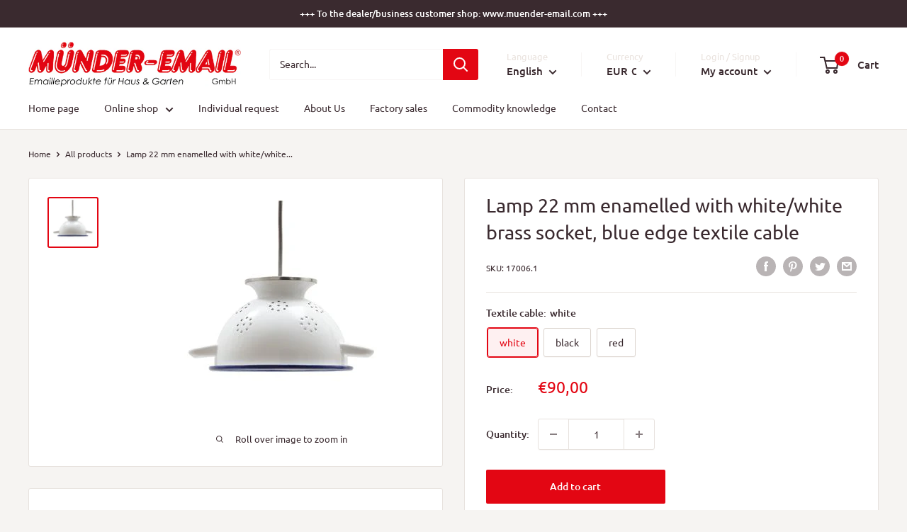

--- FILE ---
content_type: text/html; charset=utf-8
request_url: https://www.muender-email.de/en/products/lampe-emailliert-mit-messingfassung-weiss-weiss-rand-blau-textilkabel
body_size: 95156
content:
<!doctype html>
<html class="no-js" lang="en">
  <head>





    <meta charset="utf-8">
    <meta name="viewport" content="width=device-width, initial-scale=1.0, height=device-height, minimum-scale=1.0, maximum-scale=5.0">
    <meta name="theme-color" content="#e30613"><title>Lamp 22 mm enamelled with white/white brass socket, blue edge textile 
</title><meta name="description" content="Enamel lamp with textile cable and brass socket Color of textile cable white/black/red inside white/outside black - cable length 1.2 m, diameter 22 cm, height 14 cm this lamp is suitable for lamps in energy classes A++ to E lamps max: 60 W"><link rel="canonical" href="https://www.muender-email.de/en/products/lampe-emailliert-mit-messingfassung-weiss-weiss-rand-blau-textilkabel"><link rel="preload" as="style" href="//www.muender-email.de/cdn/shop/t/4/assets/theme.css?v=54638749410076340481614853840">
    <link rel="preload" as="script" href="//www.muender-email.de/cdn/shop/t/4/assets/theme.min.js?v=164977014983380440891642698389">
    <link rel="preconnect" href="https://cdn.shopify.com">
    <link rel="preconnect" href="https://fonts.shopifycdn.com">
    <link rel="dns-prefetch" href="https://productreviews.shopifycdn.com">
    <link rel="dns-prefetch" href="https://ajax.googleapis.com">
    <link rel="dns-prefetch" href="https://maps.googleapis.com">
    <link rel="dns-prefetch" href="https://maps.gstatic.com">
    <meta property="og:type" content="product">
  <meta property="og:title" content="Lamp 22 mm enamelled with white/white brass socket, blue edge textile cable"><meta property="og:image" content="http://www.muender-email.de/cdn/shop/products/Lampeweiss22cm.jpg?v=1624965964">
    <meta property="og:image:secure_url" content="https://www.muender-email.de/cdn/shop/products/Lampeweiss22cm.jpg?v=1624965964">
    <meta property="og:image:width" content="300">
    <meta property="og:image:height" content="300"><meta property="product:price:amount" content="90,00">
  <meta property="product:price:currency" content="EUR"><meta property="og:description" content="Enamel lamp with textile cable and brass socket Color of textile cable white/black/red inside white/outside black - cable length 1.2 m, diameter 22 cm, height 14 cm this lamp is suitable for lamps in energy classes A++ to E lamps max: 60 W"><meta property="og:url" content="https://www.muender-email.de/en/products/lampe-emailliert-mit-messingfassung-weiss-weiss-rand-blau-textilkabel">
<meta property="og:site_name" content="MÜNDER-EMAIL Shop"><meta name="twitter:card" content="summary"><meta name="twitter:title" content="Lamp 22 mm enamelled with white/white brass socket, blue edge textile cable">
  <meta name="twitter:description" content="Enamel lamp with textile cable and brass socket Textile cable color white/black/red White inside/black outside Cable length 1.2 m Diameter 36cm Height 14 cm This lamp is suitable for energy class bulbs A++ to E Bulb max: 60 W This lamp is also available with black textile cable item no.: 17005.14.2 or red textile cable article no.: 17005.14.3">
  <meta name="twitter:image" content="https://www.muender-email.de/cdn/shop/products/Lampeweiss22cm_600x600_crop_center.jpg?v=1624965964">
    <link rel="preload" href="//www.muender-email.de/cdn/fonts/ubuntu/ubuntu_n4.2c466c9d72970fbeeea5774a5658b256f03b28fd.woff2" as="font" type="font/woff2" crossorigin>
<link rel="preload" href="//www.muender-email.de/cdn/fonts/ubuntu/ubuntu_n4.2c466c9d72970fbeeea5774a5658b256f03b28fd.woff2" as="font" type="font/woff2" crossorigin>

<style>
  @font-face {
  font-family: Ubuntu;
  font-weight: 400;
  font-style: normal;
  font-display: swap;
  src: url("//www.muender-email.de/cdn/fonts/ubuntu/ubuntu_n4.2c466c9d72970fbeeea5774a5658b256f03b28fd.woff2") format("woff2"),
       url("//www.muender-email.de/cdn/fonts/ubuntu/ubuntu_n4.7d58d3bbaa6e4145f1df3f31b336b0f96f56885c.woff") format("woff");
}

  @font-face {
  font-family: Ubuntu;
  font-weight: 400;
  font-style: normal;
  font-display: swap;
  src: url("//www.muender-email.de/cdn/fonts/ubuntu/ubuntu_n4.2c466c9d72970fbeeea5774a5658b256f03b28fd.woff2") format("woff2"),
       url("//www.muender-email.de/cdn/fonts/ubuntu/ubuntu_n4.7d58d3bbaa6e4145f1df3f31b336b0f96f56885c.woff") format("woff");
}

@font-face {
  font-family: Ubuntu;
  font-weight: 500;
  font-style: normal;
  font-display: swap;
  src: url("//www.muender-email.de/cdn/fonts/ubuntu/ubuntu_n5.73a0122c625a1bf38a89e87e3b93ee3e9afb5645.woff2") format("woff2"),
       url("//www.muender-email.de/cdn/fonts/ubuntu/ubuntu_n5.5c082d0da48d9f31b297753ec73533fd4e8c1946.woff") format("woff");
}

@font-face {
  font-family: Ubuntu;
  font-weight: 400;
  font-style: italic;
  font-display: swap;
  src: url("//www.muender-email.de/cdn/fonts/ubuntu/ubuntu_i4.e583bb209b0be46b8bdac75f5d80113af7f36c94.woff2") format("woff2"),
       url("//www.muender-email.de/cdn/fonts/ubuntu/ubuntu_i4.d7a0a3b4fccf4ef458e998326e91421401b23b79.woff") format("woff");
}


  @font-face {
  font-family: Ubuntu;
  font-weight: 700;
  font-style: normal;
  font-display: swap;
  src: url("//www.muender-email.de/cdn/fonts/ubuntu/ubuntu_n7.4a6a6a4bfdf210d52361d51ed5ba695d22312936.woff2") format("woff2"),
       url("//www.muender-email.de/cdn/fonts/ubuntu/ubuntu_n7.fa4aeac3536c478d3ad5cc842b960c40fcfddac6.woff") format("woff");
}

  @font-face {
  font-family: Ubuntu;
  font-weight: 400;
  font-style: italic;
  font-display: swap;
  src: url("//www.muender-email.de/cdn/fonts/ubuntu/ubuntu_i4.e583bb209b0be46b8bdac75f5d80113af7f36c94.woff2") format("woff2"),
       url("//www.muender-email.de/cdn/fonts/ubuntu/ubuntu_i4.d7a0a3b4fccf4ef458e998326e91421401b23b79.woff") format("woff");
}

  @font-face {
  font-family: Ubuntu;
  font-weight: 700;
  font-style: italic;
  font-display: swap;
  src: url("//www.muender-email.de/cdn/fonts/ubuntu/ubuntu_i7.737f77bbb44c144d52150838348be2537a57490f.woff2") format("woff2"),
       url("//www.muender-email.de/cdn/fonts/ubuntu/ubuntu_i7.55fd28057e8c2d7cc06dd78c018208f4caeab515.woff") format("woff");
}


  :root {
    --default-text-font-size : 15px;
    --base-text-font-size    : 14px;
    --heading-font-family    : Ubuntu, sans-serif;
    --heading-font-weight    : 400;
    --heading-font-style     : normal;
    --text-font-family       : Ubuntu, sans-serif;
    --text-font-weight       : 400;
    --text-font-style        : normal;
    --text-font-bolder-weight: 500;
    --text-link-decoration   : underline;

    --text-color               : #3a2a2f;
    --text-color-rgb           : 58, 42, 47;
    --heading-color            : #3a2a2f;
    --border-color             : #e7e2de;
    --border-color-rgb         : 231, 226, 222;
    --form-border-color        : #dcd5cf;
    --accent-color             : #e30613;
    --accent-color-rgb         : 227, 6, 19;
    --link-color               : #e30613;
    --link-color-hover         : #98040d;
    --background               : #f6f4f2;
    --secondary-background     : #ffffff;
    --secondary-background-rgb : 255, 255, 255;
    --accent-background        : rgba(227, 6, 19, 0.08);

    --input-background: #ffffff;

    --error-color       : #f71b1b;
    --error-background  : rgba(247, 27, 27, 0.07);
    --success-color     : #48b448;
    --success-background: rgba(72, 180, 72, 0.11);

    --primary-button-background      : #e30613;
    --primary-button-background-rgb  : 227, 6, 19;
    --primary-button-text-color      : #ffffff;
    --secondary-button-background    : #3a2a2f;
    --secondary-button-background-rgb: 58, 42, 47;
    --secondary-button-text-color    : #ffffff;

    --header-background      : #ffffff;
    --header-text-color      : #3a2a2f;
    --header-light-text-color: #e9e2dd;
    --header-border-color    : rgba(233, 226, 221, 0.3);
    --header-accent-color    : #e30613;

    --footer-background-color:    #ffffff;
    --footer-heading-text-color:  #e30613;
    --footer-body-text-color:     #3a2a2f;
    --footer-body-text-color-rgb: 58, 42, 47;
    --footer-accent-color:        #e30613;
    --footer-accent-color-rgb:    227, 6, 19;
    --footer-border:              none;
    
    --flickity-arrow-color: #bcaea3;--product-on-sale-accent           : #ee0000;
    --product-on-sale-accent-rgb       : 238, 0, 0;
    --product-on-sale-color            : #ffffff;
    --product-in-stock-color           : #008a00;
    --product-low-stock-color          : #ee0000;
    --product-sold-out-color           : #d1d1d4;
    --product-custom-label-1-background: #ff6128;
    --product-custom-label-1-color     : #ffffff;
    --product-custom-label-2-background: #a95ebe;
    --product-custom-label-2-color     : #ffffff;
    --product-review-star-color        : #ffb647;

    --mobile-container-gutter : 20px;
    --desktop-container-gutter: 40px;
  }
</style>

<script>
  // IE11 does not have support for CSS variables, so we have to polyfill them
  if (!(((window || {}).CSS || {}).supports && window.CSS.supports('(--a: 0)'))) {
    const script = document.createElement('script');
    script.type = 'text/javascript';
    script.src = 'https://cdn.jsdelivr.net/npm/css-vars-ponyfill@2';
    script.onload = function() {
      cssVars({});
    };

    document.getElementsByTagName('head')[0].appendChild(script);
  }
</script>

    <script>window.performance && window.performance.mark && window.performance.mark('shopify.content_for_header.start');</script><meta id="shopify-digital-wallet" name="shopify-digital-wallet" content="/54905634998/digital_wallets/dialog">
<meta name="shopify-checkout-api-token" content="be766eb71d8604cceaafa8504590ae6f">
<meta id="in-context-paypal-metadata" data-shop-id="54905634998" data-venmo-supported="false" data-environment="production" data-locale="en_US" data-paypal-v4="true" data-currency="EUR">
<link rel="alternate" hreflang="x-default" href="https://www.muender-email.de/products/lampe-emailliert-mit-messingfassung-weiss-weiss-rand-blau-textilkabel">
<link rel="alternate" hreflang="de" href="https://www.muender-email.de/products/lampe-emailliert-mit-messingfassung-weiss-weiss-rand-blau-textilkabel">
<link rel="alternate" hreflang="en" href="https://www.muender-email.de/en/products/lampe-emailliert-mit-messingfassung-weiss-weiss-rand-blau-textilkabel">
<link rel="alternate" type="application/json+oembed" href="https://www.muender-email.de/en/products/lampe-emailliert-mit-messingfassung-weiss-weiss-rand-blau-textilkabel.oembed">
<script async="async" src="/checkouts/internal/preloads.js?locale=en-DE"></script>
<script id="shopify-features" type="application/json">{"accessToken":"be766eb71d8604cceaafa8504590ae6f","betas":["rich-media-storefront-analytics"],"domain":"www.muender-email.de","predictiveSearch":true,"shopId":54905634998,"locale":"en"}</script>
<script>var Shopify = Shopify || {};
Shopify.shop = "muender-email.myshopify.com";
Shopify.locale = "en";
Shopify.currency = {"active":"EUR","rate":"1.0"};
Shopify.country = "DE";
Shopify.theme = {"name":"Warehouse","id":120416764086,"schema_name":"Warehouse","schema_version":"1.16.7","theme_store_id":871,"role":"main"};
Shopify.theme.handle = "null";
Shopify.theme.style = {"id":null,"handle":null};
Shopify.cdnHost = "www.muender-email.de/cdn";
Shopify.routes = Shopify.routes || {};
Shopify.routes.root = "/en/";</script>
<script type="module">!function(o){(o.Shopify=o.Shopify||{}).modules=!0}(window);</script>
<script>!function(o){function n(){var o=[];function n(){o.push(Array.prototype.slice.apply(arguments))}return n.q=o,n}var t=o.Shopify=o.Shopify||{};t.loadFeatures=n(),t.autoloadFeatures=n()}(window);</script>
<script id="shop-js-analytics" type="application/json">{"pageType":"product"}</script>
<script defer="defer" async type="module" src="//www.muender-email.de/cdn/shopifycloud/shop-js/modules/v2/client.init-shop-cart-sync_C5BV16lS.en.esm.js"></script>
<script defer="defer" async type="module" src="//www.muender-email.de/cdn/shopifycloud/shop-js/modules/v2/chunk.common_CygWptCX.esm.js"></script>
<script type="module">
  await import("//www.muender-email.de/cdn/shopifycloud/shop-js/modules/v2/client.init-shop-cart-sync_C5BV16lS.en.esm.js");
await import("//www.muender-email.de/cdn/shopifycloud/shop-js/modules/v2/chunk.common_CygWptCX.esm.js");

  window.Shopify.SignInWithShop?.initShopCartSync?.({"fedCMEnabled":true,"windoidEnabled":true});

</script>
<script>(function() {
  var isLoaded = false;
  function asyncLoad() {
    if (isLoaded) return;
    isLoaded = true;
    var urls = ["https:\/\/cdn.shopify.com\/s\/files\/1\/0549\/0563\/4998\/t\/4\/assets\/globo.options.init.js?v=1617023817\u0026shop=muender-email.myshopify.com"];
    for (var i = 0; i < urls.length; i++) {
      var s = document.createElement('script');
      s.type = 'text/javascript';
      s.async = true;
      s.src = urls[i];
      var x = document.getElementsByTagName('script')[0];
      x.parentNode.insertBefore(s, x);
    }
  };
  if(window.attachEvent) {
    window.attachEvent('onload', asyncLoad);
  } else {
    window.addEventListener('load', asyncLoad, false);
  }
})();</script>
<script id="__st">var __st={"a":54905634998,"offset":3600,"reqid":"174bfb4f-a625-4af2-919e-a2d35874986d-1768799456","pageurl":"www.muender-email.de\/en\/products\/lampe-emailliert-mit-messingfassung-weiss-weiss-rand-blau-textilkabel","u":"5278a4985319","p":"product","rtyp":"product","rid":6820559421622};</script>
<script>window.ShopifyPaypalV4VisibilityTracking = true;</script>
<script id="captcha-bootstrap">!function(){'use strict';const t='contact',e='account',n='new_comment',o=[[t,t],['blogs',n],['comments',n],[t,'customer']],c=[[e,'customer_login'],[e,'guest_login'],[e,'recover_customer_password'],[e,'create_customer']],r=t=>t.map((([t,e])=>`form[action*='/${t}']:not([data-nocaptcha='true']) input[name='form_type'][value='${e}']`)).join(','),a=t=>()=>t?[...document.querySelectorAll(t)].map((t=>t.form)):[];function s(){const t=[...o],e=r(t);return a(e)}const i='password',u='form_key',d=['recaptcha-v3-token','g-recaptcha-response','h-captcha-response',i],f=()=>{try{return window.sessionStorage}catch{return}},m='__shopify_v',_=t=>t.elements[u];function p(t,e,n=!1){try{const o=window.sessionStorage,c=JSON.parse(o.getItem(e)),{data:r}=function(t){const{data:e,action:n}=t;return t[m]||n?{data:e,action:n}:{data:t,action:n}}(c);for(const[e,n]of Object.entries(r))t.elements[e]&&(t.elements[e].value=n);n&&o.removeItem(e)}catch(o){console.error('form repopulation failed',{error:o})}}const l='form_type',E='cptcha';function T(t){t.dataset[E]=!0}const w=window,h=w.document,L='Shopify',v='ce_forms',y='captcha';let A=!1;((t,e)=>{const n=(g='f06e6c50-85a8-45c8-87d0-21a2b65856fe',I='https://cdn.shopify.com/shopifycloud/storefront-forms-hcaptcha/ce_storefront_forms_captcha_hcaptcha.v1.5.2.iife.js',D={infoText:'Protected by hCaptcha',privacyText:'Privacy',termsText:'Terms'},(t,e,n)=>{const o=w[L][v],c=o.bindForm;if(c)return c(t,g,e,D).then(n);var r;o.q.push([[t,g,e,D],n]),r=I,A||(h.body.append(Object.assign(h.createElement('script'),{id:'captcha-provider',async:!0,src:r})),A=!0)});var g,I,D;w[L]=w[L]||{},w[L][v]=w[L][v]||{},w[L][v].q=[],w[L][y]=w[L][y]||{},w[L][y].protect=function(t,e){n(t,void 0,e),T(t)},Object.freeze(w[L][y]),function(t,e,n,w,h,L){const[v,y,A,g]=function(t,e,n){const i=e?o:[],u=t?c:[],d=[...i,...u],f=r(d),m=r(i),_=r(d.filter((([t,e])=>n.includes(e))));return[a(f),a(m),a(_),s()]}(w,h,L),I=t=>{const e=t.target;return e instanceof HTMLFormElement?e:e&&e.form},D=t=>v().includes(t);t.addEventListener('submit',(t=>{const e=I(t);if(!e)return;const n=D(e)&&!e.dataset.hcaptchaBound&&!e.dataset.recaptchaBound,o=_(e),c=g().includes(e)&&(!o||!o.value);(n||c)&&t.preventDefault(),c&&!n&&(function(t){try{if(!f())return;!function(t){const e=f();if(!e)return;const n=_(t);if(!n)return;const o=n.value;o&&e.removeItem(o)}(t);const e=Array.from(Array(32),(()=>Math.random().toString(36)[2])).join('');!function(t,e){_(t)||t.append(Object.assign(document.createElement('input'),{type:'hidden',name:u})),t.elements[u].value=e}(t,e),function(t,e){const n=f();if(!n)return;const o=[...t.querySelectorAll(`input[type='${i}']`)].map((({name:t})=>t)),c=[...d,...o],r={};for(const[a,s]of new FormData(t).entries())c.includes(a)||(r[a]=s);n.setItem(e,JSON.stringify({[m]:1,action:t.action,data:r}))}(t,e)}catch(e){console.error('failed to persist form',e)}}(e),e.submit())}));const S=(t,e)=>{t&&!t.dataset[E]&&(n(t,e.some((e=>e===t))),T(t))};for(const o of['focusin','change'])t.addEventListener(o,(t=>{const e=I(t);D(e)&&S(e,y())}));const B=e.get('form_key'),M=e.get(l),P=B&&M;t.addEventListener('DOMContentLoaded',(()=>{const t=y();if(P)for(const e of t)e.elements[l].value===M&&p(e,B);[...new Set([...A(),...v().filter((t=>'true'===t.dataset.shopifyCaptcha))])].forEach((e=>S(e,t)))}))}(h,new URLSearchParams(w.location.search),n,t,e,['guest_login'])})(!0,!0)}();</script>
<script integrity="sha256-4kQ18oKyAcykRKYeNunJcIwy7WH5gtpwJnB7kiuLZ1E=" data-source-attribution="shopify.loadfeatures" defer="defer" src="//www.muender-email.de/cdn/shopifycloud/storefront/assets/storefront/load_feature-a0a9edcb.js" crossorigin="anonymous"></script>
<script data-source-attribution="shopify.dynamic_checkout.dynamic.init">var Shopify=Shopify||{};Shopify.PaymentButton=Shopify.PaymentButton||{isStorefrontPortableWallets:!0,init:function(){window.Shopify.PaymentButton.init=function(){};var t=document.createElement("script");t.src="https://www.muender-email.de/cdn/shopifycloud/portable-wallets/latest/portable-wallets.en.js",t.type="module",document.head.appendChild(t)}};
</script>
<script data-source-attribution="shopify.dynamic_checkout.buyer_consent">
  function portableWalletsHideBuyerConsent(e){var t=document.getElementById("shopify-buyer-consent"),n=document.getElementById("shopify-subscription-policy-button");t&&n&&(t.classList.add("hidden"),t.setAttribute("aria-hidden","true"),n.removeEventListener("click",e))}function portableWalletsShowBuyerConsent(e){var t=document.getElementById("shopify-buyer-consent"),n=document.getElementById("shopify-subscription-policy-button");t&&n&&(t.classList.remove("hidden"),t.removeAttribute("aria-hidden"),n.addEventListener("click",e))}window.Shopify?.PaymentButton&&(window.Shopify.PaymentButton.hideBuyerConsent=portableWalletsHideBuyerConsent,window.Shopify.PaymentButton.showBuyerConsent=portableWalletsShowBuyerConsent);
</script>
<script data-source-attribution="shopify.dynamic_checkout.cart.bootstrap">document.addEventListener("DOMContentLoaded",(function(){function t(){return document.querySelector("shopify-accelerated-checkout-cart, shopify-accelerated-checkout")}if(t())Shopify.PaymentButton.init();else{new MutationObserver((function(e,n){t()&&(Shopify.PaymentButton.init(),n.disconnect())})).observe(document.body,{childList:!0,subtree:!0})}}));
</script>
<script id='scb4127' type='text/javascript' async='' src='https://www.muender-email.de/cdn/shopifycloud/privacy-banner/storefront-banner.js'></script><link id="shopify-accelerated-checkout-styles" rel="stylesheet" media="screen" href="https://www.muender-email.de/cdn/shopifycloud/portable-wallets/latest/accelerated-checkout-backwards-compat.css" crossorigin="anonymous">
<style id="shopify-accelerated-checkout-cart">
        #shopify-buyer-consent {
  margin-top: 1em;
  display: inline-block;
  width: 100%;
}

#shopify-buyer-consent.hidden {
  display: none;
}

#shopify-subscription-policy-button {
  background: none;
  border: none;
  padding: 0;
  text-decoration: underline;
  font-size: inherit;
  cursor: pointer;
}

#shopify-subscription-policy-button::before {
  box-shadow: none;
}

      </style>

<script>window.performance && window.performance.mark && window.performance.mark('shopify.content_for_header.end');</script>
    <link rel="stylesheet" href="//www.muender-email.de/cdn/shop/t/4/assets/theme.css?v=54638749410076340481614853840">
    
  <script type="application/ld+json">
  {
    "@context": "http://schema.org",
    "@type": "Product",
    "offers": [{
          "@type": "Offer",
          "name": "white",
          "availability":"https://schema.org/InStock",
          "price": 90.0,
          "priceCurrency": "EUR",
          "priceValidUntil": "2026-01-29","sku": "17006.1","url": "/en/products/lampe-emailliert-mit-messingfassung-weiss-weiss-rand-blau-textilkabel?variant=40019745603766"
        },
{
          "@type": "Offer",
          "name": "black",
          "availability":"https://schema.org/InStock",
          "price": 90.0,
          "priceCurrency": "EUR",
          "priceValidUntil": "2026-01-29","sku": "17006.2","url": "/en/products/lampe-emailliert-mit-messingfassung-weiss-weiss-rand-blau-textilkabel?variant=43903936954632"
        },
{
          "@type": "Offer",
          "name": "red",
          "availability":"https://schema.org/InStock",
          "price": 90.0,
          "priceCurrency": "EUR",
          "priceValidUntil": "2026-01-29","sku": "17006.3","url": "/en/products/lampe-emailliert-mit-messingfassung-weiss-weiss-rand-blau-textilkabel?variant=43903937151240"
        }
],
      "gtin13": "4018569047318",
      "productId": "4018569047318",
    "brand": {
      "name": "MÜNDER-EMAIL GmbH"
    },
    "name": "Lamp 22 mm enamelled with white\/white brass socket, blue edge textile cable",
    "description": "Enamel lamp with textile cable and brass socket Textile cable color white\/black\/red White inside\/black outside Cable length 1.2 m Diameter 36cm Height 14 cm This lamp is suitable for energy class bulbs A++ to E Bulb max: 60 W This lamp is also available with black textile cable item no.: 17005.14.2 or red textile cable article no.: 17005.14.3",
    "category": "Münder Selection",
    "url": "/en/products/lampe-emailliert-mit-messingfassung-weiss-weiss-rand-blau-textilkabel",
    "sku": "17006.1",
    "image": {
      "@type": "ImageObject",
      "url": "https://www.muender-email.de/cdn/shop/products/Lampeweiss22cm_1024x.jpg?v=1624965964",
      "image": "https://www.muender-email.de/cdn/shop/products/Lampeweiss22cm_1024x.jpg?v=1624965964",
      "name": "Lamp 22 mm enamelled with white\/white brass socket, blue edge textile cable",
      "width": "1024",
      "height": "1024"
    }
  }
  </script>



  <script type="application/ld+json">
  {
    "@context": "http://schema.org",
    "@type": "BreadcrumbList",
  "itemListElement": [{
      "@type": "ListItem",
      "position": 1,
      "name": "Home",
      "item": "https://www.muender-email.de"
    },{
          "@type": "ListItem",
          "position": 2,
          "name": "Lamp 22 mm enamelled with white\/white brass socket, blue edge textile cable",
          "item": "https://www.muender-email.de/en/products/lampe-emailliert-mit-messingfassung-weiss-weiss-rand-blau-textilkabel"
        }]
  }
  </script>

    <script>
      // This allows to expose several variables to the global scope, to be used in scripts
      window.theme = {
        pageType: "product",
        cartCount: 0,
        moneyFormat: "€{{amount_with_comma_separator}}",
        moneyWithCurrencyFormat: "€{{amount_with_comma_separator}} EUR",
        showDiscount: true,
        discountMode: "percentage",
        searchMode: "product,article,page",
        searchUnavailableProducts: "last",
        cartType: "message"
      };
      window.routes = {
        rootUrl: "\/en",
        rootUrlWithoutSlash: "\/en",
        cartUrl: "\/en\/cart",
        cartAddUrl: "\/en\/cart\/add",
        cartChangeUrl: "\/en\/cart\/change",
        searchUrl: "\/en\/search",
        productRecommendationsUrl: "\/en\/recommendations\/products"
      };
      window.languages = {
        productRegularPrice: "Regular price",
        productSalePrice: "Sale price",
        collectionOnSaleLabel: "Save {{savings}}",
        productFormUnavailable: "Unavailable",
        productFormAddToCart: "Add to cart",
        productFormSoldOut: "Sold out",
        productAdded: "Product has been added to your cart",
        productAddedShort: "Added!",
        shippingEstimatorNoResults: "No shipping could be found for your address.",
        shippingEstimatorOneResult: "There is one shipping rate for your address:",
        shippingEstimatorMultipleResults: "There are {{count}} shipping rates for your address:",
        shippingEstimatorErrors: "There are some errors:"
      };
      window.lazySizesConfig = {
        loadHidden: false,
        hFac: 0.8,
        expFactor: 3,
        customMedia: {
          '--phone': '(max-width: 640px)',
          '--tablet': '(min-width: 641px) and (max-width: 1023px)',
          '--lap': '(min-width: 1024px)'
        }
      };
      document.documentElement.className = document.documentElement.className.replace('no-js', 'js');
    </script><script src="//www.muender-email.de/cdn/shop/t/4/assets/theme.min.js?v=164977014983380440891642698389" defer></script>
    <script src="//www.muender-email.de/cdn/shop/t/4/assets/custom.js?v=90373254691674712701614853839" defer></script><script>
        (function () {
          window.onpageshow = function() {
            // We force re-freshing the cart content onpageshow, as most browsers will serve a cache copy when hitting the
            // back button, which cause staled data
            document.documentElement.dispatchEvent(new CustomEvent('cart:refresh', {
              bubbles: true,
              detail: {scrollToTop: false}
            }));
          };
        })();
      </script><!-- BEGIN app block: shopify://apps/complianz-gdpr-cookie-consent/blocks/bc-block/e49729f0-d37d-4e24-ac65-e0e2f472ac27 -->

    
    
    
<link id='complianz-css' rel="stylesheet" href=https://cdn.shopify.com/extensions/019a2fb2-ee57-75e6-ac86-acfd14822c1d/gdpr-legal-cookie-74/assets/complainz.css media="print" onload="this.media='all'">
    <style>
        #Compliance-iframe.Compliance-iframe-branded > div.purposes-header,
        #Compliance-iframe.Compliance-iframe-branded > div.cmplc-cmp-header,
        #purposes-container > div.purposes-header,
        #Compliance-cs-banner .Compliance-cs-brand {
            background-color: #FFFFFF !important;
            color: #0A0A0A!important;
        }
        #Compliance-iframe.Compliance-iframe-branded .purposes-header .cmplc-btn-cp ,
        #Compliance-iframe.Compliance-iframe-branded .purposes-header .cmplc-btn-cp:hover,
        #Compliance-iframe.Compliance-iframe-branded .purposes-header .cmplc-btn-back:hover  {
            background-color: #ffffff !important;
            opacity: 1 !important;
        }
        #Compliance-cs-banner .cmplc-toggle .cmplc-toggle-label {
            color: #FFFFFF!important;
        }
        #Compliance-iframe.Compliance-iframe-branded .purposes-header .cmplc-btn-cp:hover,
        #Compliance-iframe.Compliance-iframe-branded .purposes-header .cmplc-btn-back:hover {
            background-color: #0A0A0A!important;
            color: #FFFFFF!important;
        }
        #Compliance-cs-banner #Compliance-cs-title {
            font-size: 14px !important;
        }
        #Compliance-cs-banner .Compliance-cs-content,
        #Compliance-cs-title,
        .cmplc-toggle-checkbox.granular-control-checkbox span {
            background-color: #FFFFFF !important;
            color: #0A0A0A !important;
            font-size: 14px !important;
        }
        #Compliance-cs-banner .Compliance-cs-close-btn {
            font-size: 14px !important;
            background-color: #FFFFFF !important;
        }
        #Compliance-cs-banner .Compliance-cs-opt-group {
            color: #FFFFFF !important;
        }
        #Compliance-cs-banner .Compliance-cs-opt-group button,
        .Compliance-alert button.Compliance-button-cancel {
            background-color: #007BBC!important;
            color: #FFFFFF!important;
        }
        #Compliance-cs-banner .Compliance-cs-opt-group button.Compliance-cs-accept-btn,
        #Compliance-cs-banner .Compliance-cs-opt-group button.Compliance-cs-btn-primary,
        .Compliance-alert button.Compliance-button-confirm {
            background-color: #007BBC !important;
            color: #FFFFFF !important;
        }
        #Compliance-cs-banner .Compliance-cs-opt-group button.Compliance-cs-reject-btn {
            background-color: #007BBC!important;
            color: #FFFFFF!important;
        }

        #Compliance-cs-banner .Compliance-banner-content button {
            cursor: pointer !important;
            color: currentColor !important;
            text-decoration: underline !important;
            border: none !important;
            background-color: transparent !important;
            font-size: 100% !important;
            padding: 0 !important;
        }

        #Compliance-cs-banner .Compliance-cs-opt-group button {
            border-radius: 4px !important;
            padding-block: 10px !important;
        }
        @media (min-width: 640px) {
            #Compliance-cs-banner.Compliance-cs-default-floating:not(.Compliance-cs-top):not(.Compliance-cs-center) .Compliance-cs-container, #Compliance-cs-banner.Compliance-cs-default-floating:not(.Compliance-cs-bottom):not(.Compliance-cs-center) .Compliance-cs-container, #Compliance-cs-banner.Compliance-cs-default-floating.Compliance-cs-center:not(.Compliance-cs-top):not(.Compliance-cs-bottom) .Compliance-cs-container {
                width: 560px !important;
            }
            #Compliance-cs-banner.Compliance-cs-default-floating:not(.Compliance-cs-top):not(.Compliance-cs-center) .Compliance-cs-opt-group, #Compliance-cs-banner.Compliance-cs-default-floating:not(.Compliance-cs-bottom):not(.Compliance-cs-center) .Compliance-cs-opt-group, #Compliance-cs-banner.Compliance-cs-default-floating.Compliance-cs-center:not(.Compliance-cs-top):not(.Compliance-cs-bottom) .Compliance-cs-opt-group {
                flex-direction: row !important;
            }
            #Compliance-cs-banner .Compliance-cs-opt-group button:not(:last-of-type),
            #Compliance-cs-banner .Compliance-cs-opt-group button {
                margin-right: 4px !important;
            }
            #Compliance-cs-banner .Compliance-cs-container .Compliance-cs-brand {
                position: absolute !important;
                inset-block-start: 6px;
            }
        }
        #Compliance-cs-banner.Compliance-cs-default-floating:not(.Compliance-cs-top):not(.Compliance-cs-center) .Compliance-cs-opt-group > div, #Compliance-cs-banner.Compliance-cs-default-floating:not(.Compliance-cs-bottom):not(.Compliance-cs-center) .Compliance-cs-opt-group > div, #Compliance-cs-banner.Compliance-cs-default-floating.Compliance-cs-center:not(.Compliance-cs-top):not(.Compliance-cs-bottom) .Compliance-cs-opt-group > div {
            flex-direction: row-reverse;
            width: 100% !important;
        }

        .Compliance-cs-brand-badge-outer, .Compliance-cs-brand-badge, #Compliance-cs-banner.Compliance-cs-default-floating.Compliance-cs-bottom .Compliance-cs-brand-badge-outer,
        #Compliance-cs-banner.Compliance-cs-default.Compliance-cs-bottom .Compliance-cs-brand-badge-outer,
        #Compliance-cs-banner.Compliance-cs-default:not(.Compliance-cs-left) .Compliance-cs-brand-badge-outer,
        #Compliance-cs-banner.Compliance-cs-default-floating:not(.Compliance-cs-left) .Compliance-cs-brand-badge-outer {
            display: none !important
        }

        #Compliance-cs-banner:not(.Compliance-cs-top):not(.Compliance-cs-bottom) .Compliance-cs-container.Compliance-cs-themed {
            flex-direction: row !important;
        }

        #Compliance-cs-banner #Compliance-cs-title,
        #Compliance-cs-banner #Compliance-cs-custom-title {
            justify-self: center !important;
            font-size: 14px !important;
            font-family: -apple-system,sans-serif !important;
            margin-inline: auto !important;
            width: 55% !important;
            text-align: center;
            font-weight: 600;
            visibility: unset;
        }

        @media (max-width: 640px) {
            #Compliance-cs-banner #Compliance-cs-title,
            #Compliance-cs-banner #Compliance-cs-custom-title {
                display: block;
            }
        }

        #Compliance-cs-banner .Compliance-cs-brand img {
            max-width: 110px !important;
            min-height: 32px !important;
        }
        #Compliance-cs-banner .Compliance-cs-container .Compliance-cs-brand {
            background: none !important;
            padding: 0px !important;
            margin-block-start:10px !important;
            margin-inline-start:16px !important;
        }

        #Compliance-cs-banner .Compliance-cs-opt-group button {
            padding-inline: 4px !important;
        }

    </style>
    
    
    
    

    <script type="text/javascript">
        function loadScript(src) {
            return new Promise((resolve, reject) => {
                const s = document.createElement("script");
                s.src = src;
                s.charset = "UTF-8";
                s.onload = resolve;
                s.onerror = reject;
                document.head.appendChild(s);
            });
        }

        function filterGoogleConsentModeURLs(domainsArray) {
            const googleConsentModeComplianzURls = [
                // 197, # Google Tag Manager:
                {"domain":"s.www.googletagmanager.com", "path":""},
                {"domain":"www.tagmanager.google.com", "path":""},
                {"domain":"www.googletagmanager.com", "path":""},
                {"domain":"googletagmanager.com", "path":""},
                {"domain":"tagassistant.google.com", "path":""},
                {"domain":"tagmanager.google.com", "path":""},

                // 2110, # Google Analytics 4:
                {"domain":"www.analytics.google.com", "path":""},
                {"domain":"www.google-analytics.com", "path":""},
                {"domain":"ssl.google-analytics.com", "path":""},
                {"domain":"google-analytics.com", "path":""},
                {"domain":"analytics.google.com", "path":""},
                {"domain":"region1.google-analytics.com", "path":""},
                {"domain":"region1.analytics.google.com", "path":""},
                {"domain":"*.google-analytics.com", "path":""},
                {"domain":"www.googletagmanager.com", "path":"/gtag/js?id=G"},
                {"domain":"googletagmanager.com", "path":"/gtag/js?id=UA"},
                {"domain":"www.googletagmanager.com", "path":"/gtag/js?id=UA"},
                {"domain":"googletagmanager.com", "path":"/gtag/js?id=G"},

                // 177, # Google Ads conversion tracking:
                {"domain":"googlesyndication.com", "path":""},
                {"domain":"media.admob.com", "path":""},
                {"domain":"gmodules.com", "path":""},
                {"domain":"ad.ytsa.net", "path":""},
                {"domain":"dartmotif.net", "path":""},
                {"domain":"dmtry.com", "path":""},
                {"domain":"go.channelintelligence.com", "path":""},
                {"domain":"googleusercontent.com", "path":""},
                {"domain":"googlevideo.com", "path":""},
                {"domain":"gvt1.com", "path":""},
                {"domain":"links.channelintelligence.com", "path":""},
                {"domain":"obrasilinteirojoga.com.br", "path":""},
                {"domain":"pcdn.tcgmsrv.net", "path":""},
                {"domain":"rdr.tag.channelintelligence.com", "path":""},
                {"domain":"static.googleadsserving.cn", "path":""},
                {"domain":"studioapi.doubleclick.com", "path":""},
                {"domain":"teracent.net", "path":""},
                {"domain":"ttwbs.channelintelligence.com", "path":""},
                {"domain":"wtb.channelintelligence.com", "path":""},
                {"domain":"youknowbest.com", "path":""},
                {"domain":"doubleclick.net", "path":""},
                {"domain":"redirector.gvt1.com", "path":""},

                //116, # Google Ads Remarketing
                {"domain":"googlesyndication.com", "path":""},
                {"domain":"media.admob.com", "path":""},
                {"domain":"gmodules.com", "path":""},
                {"domain":"ad.ytsa.net", "path":""},
                {"domain":"dartmotif.net", "path":""},
                {"domain":"dmtry.com", "path":""},
                {"domain":"go.channelintelligence.com", "path":""},
                {"domain":"googleusercontent.com", "path":""},
                {"domain":"googlevideo.com", "path":""},
                {"domain":"gvt1.com", "path":""},
                {"domain":"links.channelintelligence.com", "path":""},
                {"domain":"obrasilinteirojoga.com.br", "path":""},
                {"domain":"pcdn.tcgmsrv.net", "path":""},
                {"domain":"rdr.tag.channelintelligence.com", "path":""},
                {"domain":"static.googleadsserving.cn", "path":""},
                {"domain":"studioapi.doubleclick.com", "path":""},
                {"domain":"teracent.net", "path":""},
                {"domain":"ttwbs.channelintelligence.com", "path":""},
                {"domain":"wtb.channelintelligence.com", "path":""},
                {"domain":"youknowbest.com", "path":""},
                {"domain":"doubleclick.net", "path":""},
                {"domain":"redirector.gvt1.com", "path":""}
            ];

            if (!Array.isArray(domainsArray)) { 
                return [];
            }

            const blockedPairs = new Map();
            for (const rule of googleConsentModeComplianzURls) {
                if (!blockedPairs.has(rule.domain)) {
                    blockedPairs.set(rule.domain, new Set());
                }
                blockedPairs.get(rule.domain).add(rule.path);
            }

            return domainsArray.filter(item => {
                const paths = blockedPairs.get(item.d);
                return !(paths && paths.has(item.p));
            });
        }

        function setupAutoblockingByDomain() {
            // autoblocking by domain
            const autoblockByDomainArray = [];
            const prefixID = '10000' // to not get mixed with real metis ids
            let cmpBlockerDomains = []
            let cmpCmplcVendorsPurposes = {}
            let counter = 1
            for (const object of autoblockByDomainArray) {
                cmpBlockerDomains.push({
                    d: object.d,
                    p: object.path,
                    v: prefixID + counter,
                });
                counter++;
            }
            
            counter = 1
            for (const object of autoblockByDomainArray) {
                cmpCmplcVendorsPurposes[prefixID + counter] = object?.p ?? '1';
                counter++;
            }

            Object.defineProperty(window, "cmp_cmplc_vendors_purposes", {
                get() {
                    return cmpCmplcVendorsPurposes;
                },
                set(value) {
                    cmpCmplcVendorsPurposes = { ...cmpCmplcVendorsPurposes, ...value };
                }
            });
            const basicGmc = true;


            Object.defineProperty(window, "cmp_importblockerdomains", {
                get() {
                    if (basicGmc) {
                        return filterGoogleConsentModeURLs(cmpBlockerDomains);
                    }
                    return cmpBlockerDomains;
                },
                set(value) {
                    cmpBlockerDomains = [ ...cmpBlockerDomains, ...value ];
                }
            });
        }

        function enforceRejectionRecovery() {
            const base = (window._cmplc = window._cmplc || {});
            const featuresHolder = {};

            function lockFlagOn(holder) {
                const desc = Object.getOwnPropertyDescriptor(holder, 'rejection_recovery');
                if (!desc) {
                    Object.defineProperty(holder, 'rejection_recovery', {
                        get() { return true; },
                        set(_) { /* ignore */ },
                        enumerable: true,
                        configurable: false
                    });
                }
                return holder;
            }

            Object.defineProperty(base, 'csFeatures', {
                configurable: false,
                enumerable: true,
                get() {
                    return featuresHolder;
                },
                set(obj) {
                    if (obj && typeof obj === 'object') {
                        Object.keys(obj).forEach(k => {
                            if (k !== 'rejection_recovery') {
                                featuresHolder[k] = obj[k];
                            }
                        });
                    }
                    // we lock it, it won't try to redefine
                    lockFlagOn(featuresHolder);
                }
            });

            // Ensure an object is exposed even if read early
            if (!('csFeatures' in base)) {
                base.csFeatures = {};
            } else {
                // If someone already set it synchronously, merge and lock now.
                base.csFeatures = base.csFeatures;
            }
        }

        function splitDomains(joinedString) {
            if (!joinedString) {
                return []; // empty string -> empty array
            }
            return joinedString.split(";");
        }

        function setupWhitelist() {
            // Whitelist by domain:
            const whitelistString = "";
            const whitelist_array = [...splitDomains(whitelistString)];
            if (Array.isArray(window?.cmp_block_ignoredomains)) {
                window.cmp_block_ignoredomains = [...whitelist_array, ...window.cmp_block_ignoredomains];
            }
        }

        async function initCompliance() {
            const currentCsConfiguration = {"siteId":4388328,"cookiePolicyIds":{"en":66040630},"banner":{"acceptButtonDisplay":true,"rejectButtonDisplay":true,"customizeButtonDisplay":true,"position":"float-center","backgroundOverlay":false,"fontSize":"14px","content":"","acceptButtonCaption":"","rejectButtonCaption":"","customizeButtonCaption":"","backgroundColor":"#FFFFFF","textColor":"#0A0A0A","acceptButtonColor":"#007BBC","acceptButtonCaptionColor":"#FFFFFF","rejectButtonColor":"#007BBC","rejectButtonCaptionColor":"#FFFFFF","customizeButtonColor":"#007BBC","customizeButtonCaptionColor":"#FFFFFF","logo":"data:image\/png;base64,iVBORw0KGgoAAAANSUhEUgAAAdYAAABjCAYAAAAmaiEoAAAAAXNSR0IArs4c6QAAIABJREFUeF7svQd0VFX3\/v+5d1pmksmkQWhSrCgWVHjtXURQVCxYAAHpvffee4cAIkUUu2LjFQv2jh3BioUOSWYm0+u9v3XOIAKZSQL4\/f9915qzFsu1zC1n9jn37PbsZyu6ruukR9UloGnosTh6JIweCoPZjGrNQDEaQVEqfo6uo8fj6IEgmt8PmoZiMqM47KgmE6hq1eeRvjItgbQE0hJIS+BfKQElrVirvi5amYfwt98Seucdwu9\/RPz3XRhq1yCj+Q3Y7roL05lnoBgMSR+oR6PE\/txF8J238a9bT+SLrejhIIaaNbDe1Qp7h\/aYL7ggoaDTIy2BtATSEkhL4H9WAmnFWsWli+\/dh6doGf4nnyT+228oqgkFFR0N4fRbWjQjb8F8zGecUe6JeiRC6IMP8cxbQGjzmxCJoSpWQHi4cTQiZNzcnNxZMzE3OqeKM0pflpZAWgJpCaQl8G+UQFqxVmFVYnv3UTZlGr6VyzE1aYr2yx\/onhCKcih0q2nE4x6yBg8hf9b0ciHhwNtvUzZ6LLpBRVEMxD777u97AV2LoZs07GNG4ujbF9WeVYVZpS9JSyAtgbQE0hL4N0ogrVgrWRXN56Ns7nzKZs7AeuutZPfujXfeIkKv\/hfVaDt8txYPo+dnU3fPn0eFcyPbtuMcMpTY9u\/JW7yEeIkbd+\/+KHHlKAWsxUOYr7yMvEXzMZ9\/7r9xr6TnlJZAWgJpCaQlUAUJpBVrJUIKvPk2rr69iezYgWPQCKw3XkXZxGlEPtmCasw44m6FSNRJXZ8Hoy1T\/n\/NH8CzZCmeqdMxnn4qtttvJ\/r19wQ3bkJVTUe9WY9HMJzWgPw1K7BcfmkVli59SVoCaQmkJZCWwL9RAmnFWsGqCORu2dTpeJcsJrNbL2K\/\/kb0l21ov+1FjYsU6d8oXh2FaNTJKX4vJmvCk43+8BOlg4aIYC\/WW2\/Bv\/5x4l\/\/ADFx69EIYD0exnD6aeSvFor1kn\/jXknPKS2BtATSEkhLoAoSSCvWCoQU+3MnxQ89hO7xUn3DC7gXLMI\/bw6qMQflmNIaPa4RjZdRPxpGPYTsDX34EaUdO2Fr9wC2Fi0o6dYNbfufKGp55K9QrKbL\/0Pe4gWYLzivCkuXviQtgbQE0hJIS+DfKIG0Yq1gVaLbtrO\/U0cyzmpEwfKl7D3jAuL7d6OaBLjoyPJfBS3qxdDgNGr\/vBUMqqxXDWz8L65+A8keOBBTk\/Mp7d4D\/ed9CeDSX+XDiiJRxXo8SGbPruSMG4OherV\/415JzyktgbQE0hJIS6AKEkgr1goV6zb2d+qE5axGVFu+lNJx4\/EvWICKDV2JS4SvoiS8z5juJ\/\/xNdjb3CdBSYJEIrBxo1Sm2X37kXnnHZR27kJkyxZ03YBqNItKG1AMoMcgyya91cx291Zh2dKXpCWQlkBaAmkJ\/FslkFasFYWCf\/2d4q6d0Tw+Cje+LFmSiu9ti+4uxXBafbTdB4h8+jUoEcxXXUX+mkcw1a93+Imhjz6mtFNnzDdcR96kSUR++ZXAunVo\/jLMF15G+LXXCW5+EyXDiq1bR3LHjsWQn\/dv3SvpeaUlkJZAWgJpCVRBAmnFWoGQtECQstlz8MyfS\/bwEdjbtUd1ZBP9Y6f8r3fxIjxz52E69zxyRTlOsxtQBDXhoRH7YyeuUWMIvbOZ7OHDsbVsgWq3IwgjYrt24Z44hdCH75JxQzNyx43D8p8mVViy9CVpCaQlkJZAWgL\/ZgmkFWslqyMoDJ39BhD+9huyWt2B5cZrIBojsu0HAq\/8F2P1fLJHDsfWrBlKxpHlNyKNqhPc\/A6uwYOJHzyApfFFGE45BUGNGPl6C9qe\/WTccTvZffuScel\/\/s37JD23tATSEkhLIC2BKkogrVirIKjgW2\/je\/FFwi+8jB4KgdGA4dT6WK64gsw2d2Np2qRc+cxfjxUgpuDbm\/GuWUf00y3opS6U7CxMV1yKtWkTrHfcgem0U6swi\/QlaQmkJZCWQFoC\/wsSSCvWKq5S3OmSxPu6PyAVq7HuKZganY2aba\/SE2I7dxH9\/gf0Mg9Kpg3j+ediql+3SvemL0pLIC2BtATSEvjfkUBasf7vrFV6pmkJpCWQlkBaAv8DEkgr1v+BRUpPMS2BtATSEkhL4H9HAmnF+r+zVumZpiWQlkBaAmkJ\/A9I4J9RrJqOFgnLJuCeOYsIvrYJze\/CWKsumQ\/ch71LJ0ynnnpUKcpJyUbT0MIRoj\/+QNn8RQRf+i8xTzGG\/Opk3XMP2b17YDrzTBTz0UT3lb5TPDcQIPTxJ3jmLiH40fuy5tSYU0hWlw44Bg7EWFgAKZqZV\/R8QRiheT0E33gD7\/LVhN59Ew0Vc7U6ZPXoiL3LQxhr16782WKO\/gCRHb\/ie3gNwY2vE9n5M4olA9vNt5AzZhiWCxqfnKwFE1QwRHTXTnxrH8e35jFiB\/egYMRyySUUPLEaY606qBZzpSIVDFMCwKV5fcSdpfKZ0c++IL5jZ+X3ahqKzYLhmsswVi\/EVKMGaoYNxZ6FmpmZaCp\/[base64]\/6OnIn47T4fka1b8ax8lOALzxLzlqGqNuydO2Af0Fv2gD6yzK9qP+Q4r5JnQpDQl1\/ifeRRAq++iuY8iLHuqdg7d8Le9SGMhYX\/+D6TpYn7DxB45VV8K9YQ3v4dxCOY6p9J9qjB2FvfiSpq\/4+hmD3q14m2nl4foc8+xbvsEYJvbUb3uTBUr0Xm3XeS1bMblrPOqliGYt0DIUI\/bcN5byciB3fKbtqKyYrttttxDOiDueFZKObEmXjSilUPh4l8\/S1lS5fie3w9RkX0HLWIN4IWJk4EQ81aOMaNIavdA\/JAPJkhF3fLV3jF+559BiMKipKReJ8eJa6HUfPy5fvsD3VIHGRVGIJwP\/zBx5TNnk3onbdRMaCo4rkGuZBxwihGE9Wefxprs5tQMixVeGriEnFQB17ZSNnM2US3b0PV4ihkJZRoPCSfbWzalLwJE7Befy2KJfmzBSI59MmneBcuIfjWmxDwo2BGMVhBixPXAyg1qpMzfBj2Lp1PTNZxjcgPP+Bd9jD+dY9Lw8KAGYQs9Di6HiBuNOLo3w\/H8GEYCvJTykEo1NhvvxN8\/Q38Tz5D+PMtCE5kuSGrLL2\/ySMFiaRqzcLctCkZza+T5Uvmc87BUL06ivXoUqfjePyhRdKIlzoJvv8u3rkLpJzFJP+a5\/HM9693H0V6abNhbX4z2YMHYmnaFMV0DF+0+HC9PsLff0\/w1VcJPPUM0T9+l486ul1D5b9MvFf8M+TlYWt1G7Z77sJy0YUYqlWr3HCr\/PH\/n16heb0Izm3fk08RfP554sHgYXmcyJok1OuhJQcyzrsIx4wJ2K69DkUYIBUMYWyGt32PZ+YcAs9vQJGmsRUEi1pMfMchDNULcYweTVbH9rJm\/WSGMKDD33yDd+FiAi+8hKJFDr3PArEwGkHIzydnxEjs3btU+aw73jnpsRjR7T\/gnjuHwLr1kpJVFWe8agYtiKZHMJ7biNzFC7Fdc+3xPj7l9fH9B\/CuX4938TLiO39HFae9KtZIQdeCxIhhqduAgueewnJR46RKXaxZ6P0PcE+bTuiD9zEg9FMGCL52LSznrmfayJ02DUevHsm\/D00nuuM33GMnEnUeILtTV6x334bBZCb6x5\/4Vz5C6MOPsbVvS1abu1Gzs09OsQolF9i4Cfe4CUR\/3IpKNhhBPUTz95fEtHgQ7FZyFy3E3r7tCQteWG7+DS9TNn4y8T9+QjXkHipzOfIIEzomCNk28tesIvP22yp9n1AAnuUr8M6YRXz3HlSDDcUgDr4jP11BUygUVzXyV68kQ5BBVMFbipeU4l25Gu\/ixWj7DqIarYdI+I+Ysy7mHML0n8bkzp5FxmWXlFtggUYObHyNsmlTiX77bWKOqjBgjv55mhZFqVdI7pRJZLZunVJJpxJK+KNPcI0cTfiD91AUU6Ln7BFdfOSmjkUh24h9xAgc\/XonP5B0ncDrr+OZM4\/wux+gxOOoxszEhj7RIb3fKDoRdD2OWlgD838uxnZrKzKuv\/bEy5Y0ncj2H\/AUFeFfsxpCIVRDTsIj\/oeGaGavaX4s111H3pxZmBtfcNST4yUleFevw\/fISmK\/\/ISqWFEN4gA4XrV66LFCVloETQuh1qqJ9dZW8rC3XHzR\/7138w\/JLH6wGN\/adXhFH+PdO1HVLBShxP7BocU8qPXqkjtrBrbbb0spG0EWE9y0ibIZM4hu+UIa3YpqRjnG09VjYZSa+WSPGY2904PH\/f0dPjP9fgIvvCgN\/djW71ENIkJTPgIn31e7AMekiWQ92K5KZ9LxiE9ET0IffYR76FDCX36DQa6B+IaPPr\/icT\/qqXWo9emnGPJTG9tVfXds915cY8YSeOIJiMVQDVnlZI2uoMfLpFNS8PhjmE4\/umxR83jxP78B99BhxEsPYjBkH5LhMTzvsQBxJUrNd98l48rLy00xtncf7jHjUXMd2Pv3Q9u165Bi1mT0zHhqA8Kff45nURFZbe\/HduftJ6FY4xqB\/76Ge+QYIj9sxXLllRjrnEb4g83o+1wox\/Qb1YRSqllIre+\/xZCTXVX5\/n2dpuN7+jnKxowj9vuvGBs1JL7tt0OHT3nbNR71Yb78Cmp+uLnSd3kffwxX957o4QiGuvWl5Rf\/+U8UTejWo5+tKWGsrW8nd\/5cjDUKK3y25nThfWQNngUL0fcfRMmwoUcEx7Ba\/gMQIR9DjKx+vckZMRQ1729qQxEVCL7+Ju5xE4l++w2GBvVQdAVtbzGKbjh6jlJJB7G0uJHceXMwn3lGpb\/\/rwtEU\/bidh2Ibd+KqdG5qNUKiH35HbonKHmRjxyyf2zjRuQ\/XCS9oWOH\/9kNuAYOJH5wH4Y6pyTmu+tgYl+cqKtx1ASQikPXo7Iu2HL1Vdh79ybjhmuPWyEKpeqeOpXgixtkj10lMwut2IkqDJd\/cAhjQFdj2IcOxDFkiGTv+ms4R4zGt2gJGHTUrFz0Ek+iWUNFIa6qzE1PyAk0jJc1IXvUcDKbNz9xhV2Vd\/4D18SLS\/AuW4F3yRJ0jwc1y4HuCaBwzH4\/6Xfp6HoEc7PryFu8ENOpDco\/UdMIfvAhrgEDiH6\/DdOFF2KsX5\/IB59BifvoMLKIPMhOVU3ImzvnxNjUNI3Apk04Bwwivmsnal4B+IMQSJwdR3+I4n0hMu5sSd6iRRhr1jxpiRz5gNDHH+MaOpTIJ5+i6JlgMgilUb5Dlw6xqIfsUaPJmzr+pOYQP1CMe8xYvI88giHDhqHhGehuL\/rug+UNc2FAWuLYR47CMXTQ4UiQiO75nn6WsjHjpVFmOOtM8PjQi8vK6SahZrWID0uTJhRu+fCo40mPRvGtf5Lwli3kTp6Ie9nDxN7cjOWqa9D9fuLeMmytb8PW8mZ8jz+N\/5lnKXh05Ykr1si3W3ENG0Ho7TcxNDqHaqvXYDz1VNwTxuNfvAzVeEwYREf2K81buBRHv57HLfjwZ5\/jHDCEyFdfYbv\/Xmz33kNo46v4itZgMJUP4QgvNK6FqFtWjGpPHQ4OvPwqpQ91QHf5MTU+D\/vQYZJByTN7HrHPvyq\/CPE4ypmnULD6YTIuTd2QXA8E8D3zPJ6Jk4n\/uVt6VhktbkYr8+FfsQIlKuKMR2sY4RHL1nErlmE+u2Hi75pG5PvtuIaPJPT665iaXIy9d08UsxXP5AnEf95zyLv+W6TCO1KyrWRPHo+944MotkR\/2IpG3OPl4H33E37jTSxNLiJn8hQM9eriGj2a8IbXUA1HKxmhJCjIxDF2nMyvJKzYxBCEGsUPtAe3E8tVV5HVozuxPXvwLi5C37k\/adu8yuZX0d\/1eAydqMyd2Qf0J\/Oeu6vMuRzbvx\/39JkE1q5BdeRi79MHQ7XqlC1dRPybH8v97pOZp7hX9t294Gzyly3B8p8E25a3aAXO3uK9hWQ+1AFTw4b4Hn2c6Iefltt\/J\/x+YbhpEQznnSnpN23NbzrhR\/1f3yg8Dd+j6\/DMnCXrvm333ivD\/\/5164l+tgXlmL14svOR38sp+eROn05mmzblDL\/4wYMUt29P6I13MF98Abnz5mNqeBauISMIPfsCSvxoA0jXNXQTOKZOJLtvr+M29GLFJRy8szWx77Zivb01GTfeSHDTa4Re2YQa1srllHUtinraKTLaZWvV8mTFcfj+2O9\/4hw1ktCGF1Cr1yKrcxc0t4vA+ifleVnOW49G0HNtnFK6\/4RtZ5FTLZs7H++kySKzR8Ydt2Lv1YPwx5\/gm7cYvMFy+XBNC2Npdj35RYsxHuIGEDgZ15AhRD7\/HPNVV5M9aBCx33\/Ht3AB2s7i8ud6TEO3hKnx\/TbMp9Y\/LAOh5F2TppFx+aVk3n0HxX0GYFJM5CyejS4ob4uK0ENByfMuws4HW7eWkdkTyrEKLe6eOQvvnIVoHieZ7dtT8MhKNJcL5+AhBJ94GtVYXpnFIz5MF1xErW8+Pq7FF+FU1+QpUiGZGp5NwZPrZaLY\/+ZbHLy5BSZT7jFt3MTjE43Ha23fJoEcyUZs505KHuxE5P1PwGQks3sX8hbMIfrTLziHDSOy6e1yXov4aJT6+eQuXUpmsxSHk64T\/e13nH37EnrtLdQsOzkzJ5P1UCfCW7+n+KabwSesvmMVawi1YQPyH15BxmWXSq9CLJ5nyVLKJk9F9wfJHjuCnJEjiO7dR+m99xH78sfy4SvptQYwX3UZeUVL\/lbSFUjdPWM2ZaNGo5qsWNvdQ\/7yZQj5CDmEX3qjvIKRh4dOZrcu5EyblADIAGKtiu+7j8jmj2THHsf4sTiG9Ce4+V2cgwejbftFhtD+L4auhaG6CNcMwN61C4bcnEpf41v3GK4RY9D27SGrT095uKo2Gwduv5Pwxv+imk4gulLBW0UoWyl0kL92FdZmzeRe23f5FeDxknHLLeSvXI6SbZcGjX\/hw6j\/pKzEvtAiKI1OpcZ\/X8NU+5\/1bioVdlUu0DTC33yHs09f6SWZzj6XvGWLyLjmKko69yCwdl0iPfFPDhFJMCvYBw4gZ+KYct68e\/J03OPGoqpWLK2bU7ByJVqpE9eQ4YRf24wis77HRLbiIWw9OpE7fjyGagXHNduSzt3wrV6N6czTyV+2gozrr6Fs5lw802aiBKMJ3McRQxgG2Cw4pk8hu1fX43pXqov1aATPoiV4Z8wmVnKA3HmLcAzoTfjrbyi9\/0Hiv\/6BYjwmohPXiJtC1Pz6a3k+n8gIffKZ7AKm\/fQHWM3kr1uD7Y5b8T+3AWfPAfI7ObaftdBHxnMbkr9mBeaLG0vQoXv0GAJr1hP3u6i+aRO2m5oR\/vY7Stt3JL79FxTjMZgMAcBV\/OS\/+BKZLZsfnnr0t99wzZhFdveuZFx0EcX9BqF\/9yNZfbsTO3iQyJYvMDe5CHu3zvIcLr77HqxtHzgxxRr68BN5SMa+3Io4zNSa1XFMHEd063YJeFF98aQoOyEACuzU2f17lRG7wvP0P\/s8rqEj0Xb\/ibFBPRzTpmFscCquQYOJfvKlVAblR0KxFr75FrYbrku6xr7HnsA1ZBCKUySxNSzXXkFmt05EPvtcLoruDZa3yg4r1iIymzVL+lyR7A+8vBFXz37oxc7Epp8wmoyWLfAuWop\/zTpUYdIeExLVYyHUsxpIj9V6+eWyr6tImpd06kL0w0+kpWq5vTmZbdsSeu8jggJI4I+JpHa5eYiPTc+AnJnTJZDpL7RaUgNDWOS33UHss62g6qhn1SOrYwei27cTfPk18EWThKA0dKOOrUsncmdOPaxY\/U8+i7NPb5SyKJoxirX1HdjubyMBOcEnnoeIXv5ZJ\/IFprhHhPWUOtVwjBHgtU4VPjm+bz\/OMaMJrH0aRY9iaXkjWb36oe3fg3vIMPDG\/nHvmngUaubKTkjWG2\/EOXCIBKcY1AyMlzYme\/QoJGhj4SLi0gg5TmR7FWQpDFxru3uptm4tysmGmqvwvuO5RITwvI+sxj1iNASiGGoVktW3N2phPp55C9G2\/fqP51kRRqKqY+\/bi5wZk47CN2jxOLtq1kYpDUrwnnJaTfn9abv2EdzwMnhD5XN\/MjIRwiQM2\/lzMTc+v8oi8L+8kZJ77oaIgkHs41FjMJ5+Gp558whv\/kACeMpFurQ4IiMkPGTH4H5VfldFF4a++EI6SbGPvkKL+7EPGoL9wfb4Vq3Fv\/pRlLA4d47BIOi6BFAKpyO720PHPQ+hH0RTE8+MmRAQEb0Atu49sfynKf71TxHZ\/F7SVIDAfJgaNSR3zQosFzeWQCLngP7Evv0FPe4ja\/AgbC1a4H\/qGYKPP4kSVcunQjQdXQmQt2EDmbfc\/Ldi3fEbrpkzye7Zk4zGF1DcfzDa599i7fSApKo1nlKHnCFDMNSoLu8pufseMu679\/[base64]\/CUDN1Pti3\/mmZP6LED5k2zFdcTPT7rbJZgBIRKLok6ykOI5tKVr\/+5IwejmIxy6YDQiF5i5ZDWEHJtWNscAqxvXvRfX6UoPDSTxCMU6XdkrhII4p6ZgPypk\/HdmuLlHeG3nkfZ5\/+xLb\/CCKUbc1AzXagh8vAHf2HlKowev4GS0iPtWYB+WtXYmzYkOI77iD+xQ\/oojmvzYahVnV0XwDd6ZblTf8nI66hZxvJf\/RRbK1Sy+f\/5N2VPDReVoZrwED8ax9HICGVnEyULBuEwuAJo+j\/QN5ZHhhHgm9ikJOBffQYCcY7UnGVLSjCNbAPBoMdQ6MzMZ7fiMhHH6EfKE0YiSnKdAQGQa1\/Cvkrlsq8f1VGdM9eilu1Ivb1d6jVaqPWzEdzOmVqStt7AISzmuRb1IViVXQc0ybgGDKgKq+q8BotFMI1YSK+hYtRYirGxucT+3U7xnpnEP\/tV5SAlhJdHo\/5yez8oDwfj3fEdu3G1XsAwU1vocf8GM45F93jRg+HUDyhciH3v56vxaKYmzYm75EizOc2knP3zpiHHgnL81ymXxz56G6nPEeP9fgTh4aOpgao9vpbWK+94vDUY3v24h4\/GestLbHderP0WM2YyJ4xgdB77+FbuRZ7z+5YWyail\/ubNyd3xozjV6zRHb\/jGjGS0HPPSUWX+8hyMi5pyt665xIvPoh6qI4nucYR8\/eRu3gp9h6dK5W7ONg9C5dKJKxY3PxZs9BDYZzCq\/htp+yPmhoJk1CsNbd+R0ajRuXeJUO1PfsSfvt94jEfdQ7uJfzMy7hHjksYCMbknoKwjpRzTqfa2kewXFwetCPXyOfDOWQw\/hUPY2hwGtljxhI\/sB\/fgvngDKf8GAXAy3R5UwrWrEkg3ISiWrYUV+++mM44U0LCjQ3Pxtm3D7EPBTKxkpCqABTEPeQWLcHRvVuqJaFs8hSZz9L8PvIfW4\/18ktxDRtLaMNLKAZzcgCNrkGOmeyRo7H37SlzrFHhAfbuTfiV19H0EHVKS4j9+AvO7t2Jf\/8zikC5VjT0Iw67k\/GkBIBEj2DteD+5kydhrFGj3FuFEeB\/5hlc3XpIpeqYNgXbnXdx8JYWxLf8VKGHX+nGFRfIcLzIa7oT5QlGh\/QOpSdzaVPZ1D7686+4evWX9YCWa64nb9lCXEOHE3pNhN6FwfhPoLySz1aUamT16EzuwkUnnA+rkhyO86Lwtu2UtGkrAXQi3+wYPQbP4mUEVq1GCZXPLx7n40FiL3zS+zQYRf2qKhHmyqk1yJs3F1vLo3OUexqeRfynXajVqpEzfyaWJhfLMGPwxY0J4GSqIYz\/nAxyV68g87bKKxPEY1zDR+BduEBU21Jrz260P\/\/E2aMH0a++P+RAJN8PMjqVmUGOCAX37HLcIjn2Bv\/Tz+MaNAht714ye\/UhZ+wISh7sRuitjRhMjgqL5cQZZrmtBdU3PH\/c+yr85deUdn6IyLffYr7uRmpseBbv2nW4Bg7BKFKLKb4HUSWQ0fpWchcukIDL0mFD8c9dhLlRI3KXLMR0XiN2FxSiGnNQk0T35Jkdi0NGlJo\/bMdU928Od13T8CxaLM9GR79+HOjQGbPBSv6zj8q95F66lNBnX5A\/dQrxP\/7EOXAE1Tc+f5yKVZRQbHqN0o4PSdRiZpeHyJk4Ft1sZl+909ADGuoRIJZkKyxyf\/aevchdPKfiDSCQeB9\/TOlDnYnvO0jetOnY+3THv\/E1XD36wX6nDJWmHodyrD\/+jOXM08pdFv7wE0q6dpYkE5m9+lFt0TxZzuLs3BPd6UmtWLUoGc1vIHfpAoz1kpPoiwOz+NY7iP66naxevchfsoTAG6\/j6tsP\/ffi5AXth9CE1jZ3kjd3JoZaNSVwaf8VNxD69H2sLW6h4NHVaG43pT26E31fKNbKw4RaNIame6gXCiaF\/scPHJRt8QIvbkCJRakbjxHbvQdn\/0GEXnwl5QEvPfezapG\/8mGslyYg6qG33sXZtTvRP37B2rYj1dc9QvCTT3F17ZZAWacAnUjwkRo7KiwpVaxQ3uJNPeiuAAAgAElEQVQs1Y3SQk7qOafYANKKVyFv5RKy2t1fLkIQLy6lbMYsfAsXYrq4iQQTmS+8gP1XXUn0o60pFav40NBj6Er8KKfnqGkcKtTVzSqOMeOJ\/bKD4Np1sjwqrkfInjQax+BB0mD0zJmLALrV\/PlnjI4c3GMmEli1LlEWkOwgkWU0UTRFIEQV6XdJlKYmwlumKkcE9FgE44WNyFu1EssF5570YfyPPEC0Wdz4Gvtb3YKxXgNypk0jq809Eszimz0LPLGU347MM5Lw3I50Rg\/PS66JDpYMMu99AKrl4Js1RxItoEUxX3cl+WtXY6zzd97Zv\/F1Su+9B0IxrPffRcFjjxH+5FOc\/foT\/2Zbos491RBEHxlgnzSO7G5dK64pF0behpdxibzygb3UeGMztuuvljWspZ0eIv79rxUCtsR+wJFJzvRp2Lt2PKmlEA6Ha+Qogs8+TcbNN5G3eAnGuvXZc24TtF9+SZF2+\/uVIjdrbHwm+evXYz676nlWsY99Tz+De\/hwYn\/+Sa1t32M+80zJjVD6UFeMAgybQrFqhgj23j3ImT6dyDffSqcm8t4HMnydM340aqaN340maUipKSJmWiSCkp3NKWW7y8kv+suvlHToLkmCrLe1RPeHMNWrI68TtcZivnoognvqFGx33U5Wm\/uOT7FqLjdl8xfinT1XbpScZYvJvLM1npnzcI8fg0ERP77idY3HAthat6Lg6ScqRMvFS0sp7dmXwIvPkdW2nUQyCktOoGODTz+DGhdKpaKXKUSiTuqVlGDIE+CmIxZfbOSnn8U9bCiRXTsTXu1ZDSXLkKtHf1QBDkhRw6iZImT17knOxImox\/Rf\/esN4c++YP8V16I6rGSPGkN2\/954FyzBM3M6lEVShCI0aTln9uiMY\/woCXgQ+eWd2QWoehRb+47kzppKUBQ7DxuGtmMvyjH1wsklrxCPuLF170G1ZYvKbc7IN99R0qUn0a8\/w3heE2p\/\/QkRkeTv0oXo19tl3W2yIZShofEZFKxZjfm88+Rh5n\/uBVwDBxDds4vqb7yF7eorEXls9+CR4A+VQy9L3RmPSUSj9daWGGvWlq\/SRb4jHEYrPUisZC+x734mtudP8IoCeVFuUYVw8iFDJaNVC3LnzsJ02tFlFML4cfYdSPiNTVjbtCF3+lQ0Xae4ZUu0X\/cmN6yEsjYZMF1+Eca6tWVEodwQSs5iRa1WQ6LXLec0JPjeh5Tcdg94PSh1apI3b45EMYoUR\/CJJ+Q614uGE2Cxnr0IbdqcqPk9dgilqugYLzhHAiZEWZBktXIdlMjz2M8\/ou13o8qSpkpkpMWhmp28pUtkucC\/Yug6ZUuW4uzXV5Jo5C8twnT66ZT26Evo+ZcTofljD1epR2MYzz4N0\/lng0kQxRyzLtL6MKIWFEqj2HrFZXKP7c7JBc2KkmPEPngIjoEDDhONCKY0Z9\/++B9ZLSMaOfPnY+\/SAd+jj+LqM1iGSCtMa4j9p0Wxtbuf3KnjMdSulVLE0T934Ro4mMDGl7Fe25zC119C1DW7Ro4hsOoxWQJWUfRCKFalWg45M2eQ1f7+E15KWaLy+BO4B4nKCCM5s2Zja3M3\/sefwtW7hyS1ORZwWW6LxmMoNfLJW1mErcXfIKDKJiUikQIk5luyAD0MtXb8iKF6Pq7Zs\/COnYjBKDzl5N+bMGAck6eQ3b8n\/qefwzloEHqJG8ekCWT36UHw8y0cuP46jKa8lGLUIqIq5EJqfp0cWBv64COcg0aQ2eEBSeJjyHXIb0x8f6I3t\/+JJ1Hr1CJn0EBJzFJ1VLAol\/nlF0p79yH81mYsV15F7oJ5mM44jeI2okzj3UqtGanhoxFMl59PwdPPYKpgs3lECKB7D4xnnUnurFlYm90gi8XLxk+AA55KKchEqC8adVM\/4DsMrPlrccUGEihY38L5xPwB6pYWyxC2a\/p0vJOmYTBmJ9fZ4mOx6eRMmUR2nz4p94r\/lVc5eFsriWDOmzePjGuuxjlwGMFH1yc8iySWl1ggxW4he+YUstq3lXOOlZawq6AaxmrVcYweK60yz7xFeKZMQwnFkyvoJLMSh4RujlO45VMs555z1BXB19+itGd3Yr\/\/hmPaLHKGDiTwymu4eveTeaRUBfmiftTS4ibylsyXCXxBMemZLzyL2UScpdQXH1gwRNmseXgmz0hebywUhUEne8IYHMMHJZWnCNFEv\/2O8KefEnjxZaJffikV7LHIwOTKP4Jap5Dc5Uux3nj9USVBkW++oeShrkS\/+QbHxPESjh949TVcvfokcnlJLFuRszZfexU5SxdhEXVxVQjVRn\/+Bc+CRfiWrULJtErDKXfMaOJ79lLarTeRT9\/HeM7F1PruU8l4VdqlK9HPvk6OfBUyPaUmuUvny7q5w\/s5riFyQdGvvpIsNeF335aEAhUqV5EjzzGRM32mZCirym+p7HA86b9rGgfvakPgpRfIuPEmClavkmQkpd26Ed38adK9KEtlCnLImTND9kYux2iVZFKSeOLZ53H364+KCeMlF5O3YimW8\/723CM\/\/UJpp05EP\/sSpVZ1an7+GUQiuEaMJvTsi4k0TCXrr8VCWK6\/hryihZjOSI4pEeUlnqIVlE2fhmq2Um3jS1jObYT\/1f\/i7NwdXJ5Ky4tkuU2tAnJmziLzvrtObBlEWd93W3H2G0j44w+xtWtH7qSJCE+u5L4HiH+9vTwKOOlHp6NnKjimTiO7V\/L0U7LbRImVMKACT6\/H1OQSary+UVZqFN99rywBLFe+eegh4mxTCuzyG89s3Uoimd0DB6HWrkPukkVSuZcOGoV\/yXwM5mTVI+JBCrFIKTlTpku8SKoR2boN7\/KHJfbEUCNfrr8WiqCX+bBc2pTMe+85TI5RZcUqEFsiVOrq05\/4nt3Yhw0mR9Q4fvwppT16ou8Sh3DlTDUCMavWq0He6pVYry0PKhI\/KrpzJ\/uvvgHdeRB7j144xoxEJLaFhxF97+PUeb8jJCLQfFrcQ13B0HOMpOJuN84e\/Qg89xTG0xpS6+vPEBu8uHNnwi++mrRUSD5C5E3y7eQWLSbzrttTLkDpsBF4Z8\/Ecsnl5D\/yMIaaNSjp2pXIy28l5p5M+cWjqLULpaUnlIDI\/XifeobS++\/[base64]\/1PPSEBWhc0uz68idMFHm5gXNWmnn7kR\/\/ZHs0ePJnTCawH9fx9WrL\/q+kuRKREQJTq9H9sSxCS5sAZx0ODDWqnE4zB\/b8TslPXoT2fzOIdasVFEdHc2qkT1kKI6hQyT47P\/vIfbj7lp1JcjE1uZ+8hbOJbx9G84BA9C++zVphEYqlTo1JHLY8p8mFUax9IAfzVlM+OMtBJ58lnhJMWpBLnlLF0ulfOTwrn1MMvYIfmJb5y5Ue3gpoY8+xtmjF\/Gffq9U2YlnCeIGY+NzJAOcRUR1kozg++\/JyEXsp59wjBmHY0A\/dHQOtGhF9L2PqlRaJGRgqFuD3Fmzsd51YtEHgQspmzMfz8yZGE9rQO6cOWRcfjllM2biXbwUNVxV0JgAqMbIHjgQx9jRVWb5iu7ZQ0n37oQ2bsTeuy95c2fL82Nf46ZQ7EqdRopGMDQStIbPYaxbh7KZs\/BMnIS58cXkrX4YS+ML2Hv+ZcS+\/xbVnIJO9xDHQq2vv8FSCYJbALti234g5nZK7mRRSmk85RTpXBxZeVFlxSo4OwXzj3fBIkkckDt7pkRKlU2bgU8AIKooeIHqxZFB7oK5ScMW4qwqbtuOwNNPk3HdteTNXyhzme45c\/EtWIoSFLm4ykOBAikmQkR144JP9+gR\/f13Srv1IPTWm2T16Uv+\/LmSylDkM\/X9+8vXOB22jkSB\/RkUrH8cc6OzU55De846n\/iOH8locSt5y5cS37cXZ79+xLZ8nzIvKpBrAnEoUITmphfLZx+47W5Cr27AdH5j8lcsl4qmdIioE34Bw3EWyUuP+JRc8pYsxnbLLfL54mMSiDf\/yuXEI3Hq+ctkCNY9fiK+eQsljVjSaLvw3LMVcmeIUp5E3ZwAtYlcSOj9d2RRe+GLzyVKhdo+SHTLVykPCDEvjKoMZWER\/J2CDzhDEmsbzjkbQ2E1rDc0w3r1lQnbZu8+yoqW41+19pByrcCYk+HgAJZWLchftFA2p\/\/rd3uWrMAzabIMuQvQgwgRuoYOwf\/Io6gitpTM+BH5VZMBtX5N2axeIAnLDQk41SU5vCY+Pn9AKj1Ly5twDBqIRZRRKUoCODVkCLHdu6n56efyg\/Yse5iyEWNQ4ymaCxwyRNQGAjFaKHOsUk4N6mG5uCmZt98qmzEEP\/qE0nbt0XcdqEABCOMojr2XMFxHo2adHIf3P6GUowcPsqewEENBAdkjRpLdtw\/eVWspGz8J3P5y7F8JG0aoIU16bErBIbayZAaPArrXh7Z\/P5rPL9dOrVFIjijL6n20ZxV3unCNGEXg8fXEg15qbd2GqV5dWU\/unS5qSfVKI2ZyagIBXquA3MULZIThWKJ8iWUYOZLA409gbSFSFrNl\/adr3EQ8U6ehGuyVhl7le4RiPbsBubPnYG1+4wktRfDTTynp0AG9uBj7wEESAxB6\/0NcAweh\/bIrKZ1iqhdpRLC2bpVgp6tZHjiY7L7AW2\/jGjyI6HfbpaEj6kIjv\/zCvkbnydxoKh9CiwakwVptw3OI8jnXiBEEn3se600tyVu6QDLY7TmjIbhDR0WsjpyD0EnRuJtTBabjHxpVVqwiNFJy7wNEv\/0Ka9v7yZ83H5EHdfboTfTjLZUjVP+asDh0MuKyXs8xdGi5jeN9bD3Ojg+i2nPlhsxs35bgG5txDRiC9svvVQLsyMMzGgGjgVMirnK6Ifj2OzgHDZTos4JHH8Xerh3h77ayr8llGCVBc3LFLepMzbdcR\/Xnnk8NbgF+N1ow2axkde+BY\/[base64]\/LWrJLodbG2wpt0jh6Lb8UKMprfRN6c2Si2TOmNRN75IMHBnGJo0Si67kue7zl8T4IwQM20y7yL9ZYWZHXqKEsB5N70+3FPmoZfGF2+MHW9JaKVBK5x4\/HNXyQP1FTwAZGTFp6QAOpIK0TEYwSnc\/3a8iDLuv024k4nrkFDCTz2eMoQmvSqzRr2nj1kw4p\/g2L1PvsCJW3uwlS\/PnmLxd66VWIqPLMXVxihEQejHvdLDunygpMJVvlP7ClBKyoUsOXS\/5D5wANJ88uCvq60W0\/JyW1sdB61t35FVCB0e\/UltOkNDEnIb5JuFwmgU8ieOJpsgZwXxtihIQxYQZXnHjkSxZwhlargKhbI2P1XXY1BsSbFJCR7j1CsxisulIxQGUnoRSvTFQKQd\/C2Owm+9ioZV19P3pKEQnKOHkX4mRcTLHGVgWeOeInYo8bGZ8lzwHxh1Wp4PfMWUzZBUCGq5D\/2qCxtKXt4Fa7evTAK9HaKwEs86iWrWw\/yly9MRE+79ZJYg8yePckZPYLIDz9RfFMzVM2WtN4\/oSsCKKfX55Sft1cmqir\/vWqKVdfxPb+B0rZtUTKsZI8cKUNr\/ueel+TM+h53yhKSpBtBjWDr0JacGTMw5IikdGKEv90qmTGiW7\/Ces+9FDy8XMazXWPHE3zyOVSl8rzGX8\/SomEJ7jjFu6\/cFDxLV1A2cbwkgCh4\/mkZh\/c++SSl7TpgNAm2nuQxPuH92Lp2pWDZwpQCDv\/0E3saNsRUWJOcqVOwd+qIe8pUPFNmy9BqUiUgaqi0MPbxw3EMGiQPuVipk90F+ajWTAmWyp06jcAzAhw0RPJmViXHeOwkRT5KrVdNghIy77xDEs+L\/FX4ow+xjxpF\/pQpiY3Y7Ba0\/Qcq9NyNTc+XKEpzwzOl1yBg8YKdRnhgNd5\/D+uVV+J\/6WWK72xTMVRei2E483TMTS5Aj8Zklx7NVUpsxx+SJ1V+1EYjisOCrWMXHCOHyPBw6JNPJDtP\/[base64]\/d3JPjUOkxnnSvDeObzz0ukElY+ljpCI2RiMmK64CyU3Gy5f44aYo2MZpTsHGnoiHCh+bJLMJ9+uiSbKfeNRKN4lyyjbMZ04gf3k7\/qUewd2xF4821K23YCd1nKdE75h+nE40Gy+vcid8I42fVEDl2XbeCc\/QcSfvd9WTngGDdaAqeK77mfyBtvpw5bJpGrVKw3XE7eggVYToDxyLNqHc6e3aTRmjN+AlldH8K3eq1srkKp77jPGnnONCgkr2hZIq1VhSHOeM\/UqZjOP5\/81auwXNiYfc1uJfr2m6nZz3SRIXKTt\/pR7A8+IPnUSzt1RfN7JE96Vvt2eOYXUTZ2JKqSIvqGQjzqxtajB9WKFldhplW7pGqKVVg0bdoSeP4pTBKttxTLOefgHDSSwLrHUhbuppqCOOzMV19O3orFEvwkhmiZ5Ro3Dv\/DD6MF\/NTZsxc1J0eiSj2jxssEcaLjTNWGFg1J7tc6rl3lbhBoO8+smZjOOpuC9etkp5Hi+9oTePZpDKkUq6yNDJAzczbZg1IDl9wz5uEeORjjKfWlnDJuboZz9Gh8c4skgCdpBYU4HLQ4uYtnY+\/ZNREqfP0tim9uJmP4gn3FMXIY3iWiWD2R+zwhogXxG4iScXcr6QGHt3wpwy+R7duo9uzTZN11D6GPPuHAtddLizlVj0rhMVnuakm1x9ejChRmXMM1chzeRQtQshwUbn4d8\/mNcE6ajHfi5Aplqhvi2IcNw96nWwLNeajvo\/BKw1s+xTN2JrpflD+ZUapnJ+pmu3eWOXH31Bn4ly4VBC2p882CZi0eJu\/Rh8lqe580bMJbvpBlDNEftpM9chS5Uyfh3\/ASrv794IAvJehHi\/mw3nsPOWNHoWQ7kqCC9URZkNinqiqVazJPUPSkLen0EOHNm2VUo6BoKZEff+bgTbei7xMGTYq2gbEoxovOIW95Ecb69aQSiXz3Pe7ho4l+9S26EqVePCLJwcumz6Fs2nQMAl2cQrEKIF728BE4Bg+sci6sal\/fiV21u6A+Wtk+LNfdKKk4BQdr6ZDBRDd\/lJLaUTK\/nVZfAgotoitUOWNHl79f9mZWDTLSpMhevsmjUnFPmURmB556DjW\/GrW+3iJrI90zZuKZOAWDBIVVvb5Y7JmM9m3In7dAKi551rnLKJs5D8+8uRjPPZu82bOxXns1nqLl0oNVQ7JFWJWFKBSrqeV15C1ciFnsi+MYcZ+fPQ0aoJd5sbZqJRsRCNxBqaB0fedDDMKZOd4hQqrVbRKpm9XhwUrPKpFmdI4ahW9JEbY7WpO\/dLEsN\/zTmokSMaCm6GgkIhVxPNT68ScJhBX82u7hI2SkUnQgs912G6Udu+N7\/HEMKWkwRVmmm+qvvUJm878Bgcf7k4+9vmqKNR7nTxFC0Q1ktGpF\/sNLibuc0uqPVbGe8sgXy1KNs0+lYO0qzIdIFmQ3hz59iO7YQf6SZbJZefTPPygRiMC3PjiEcqz6zxXuvegDW3vPr0fdJBqZlw4dhq9oKbbWrclfsQJjtWrsrF4fBJghKT3iIWYOY5DCr7+u0Crce9EVxL79FOOFl1CwsghFhFSGDSf8wsYKDocoSvU8chfNJ\/OuO+R8S3sPwlc0H2P1U8hZtgRrs+txT5+Bb+b8Q7WlVZfFUbIXKMqaOeRMmSpD+Z4pk9G8Iaq\/sVF+3GWPPY6rQ6cKPfe4FiCre3fyl8yXjxZhrdI+ffA98gjWm5qTv24dxmoF7L\/[base64]\/qIxkSNlHY5QtXIB3+gzZSL6eUCxCsc6YQ9lUgXBP4bEKVHCumdxZc8nqcOKtHE9sF5a\/S0Nnlyhzs4oUSjdyZ84ktPF1SVuq7RaNG5If8JKA\/Y6W5M2ckbwzzXFOMPjuB7gGDST89ZfY+\/cnf+ZMWWe89z9Xov32e5XAREe+UpK+XHge+Y+uwXzO2VLxB9\/9EGfHjkR3\/S6pN3MnTCD83feUtu9MfPvPh4hvqj5xUdZjuaM5+bK7TdVymn89vfjeBwg88xRqbjXyli3FdndrPIsXUzZktOyrfWIGvKjhVcjs3k3yHAhwY0UjvOUrnIIw\/\/0PJMdBzpQJkJfLH4qK0ZSLmqp+VUS4VJW6kZLEWTZ5Ot5lyzGe01CWkZkvbMzBu1oTfeNjFFOK9I6mSRKdWt9+g\/kIVHjVpZ\/8yiopVveCxbgG9sNYpw45c+eQ1eZevLPmyQ9XCVa97OOvKQiEJHVz5UawtbxFglxKO3cm9N67mK64jtrvvyVDWyKP5p0zH4MA0RyHBSfeo0X9GOvUo9bOH4\/65RJSPmQIoTffJHvgYHImjJUo2R0GI2ZTPoooIk8ytEgM8o2cUiLyYSmGrvOHyYRBNWO98w5yly4h8sWXCVTjr7sqOBwimG+4krw5czCLchhd58B1LQm99yamRudQ8OxzkizBNWgIkbferZzBqJJdEY9HsLa\/[base64]\/roS2UeST3FMmSS+h8I1NkvJOALIEQYBR1Oul2GCaMGi6dCdvWcKgSRg1ohvIXLxzZqN7wtSN+RGlC64x4\/AtLUp8O8kOJhEyrZ5FnvASWrc62XPkpO8PvvcRB669UobRHRPG4hg0GG\/Rw7gGDpftG5NTBwoq0jBZIweQO2aMJMo4csg1Ed6qWA+xLpV5mroumx94ps+R31jBU+ukbAKb3+bAzS3k2hwvt7Ig4sCRRbXnniDjumuIl3ko6fAgwVdexfrAfZI8RqDbBSmDb+0aDLFK2MmSnU2CtOa+28hfshiDo\/LGE4mNo+N78hlcAhnvdZHZqTsFjywlJMrvOneT4LuUhC6SUaACj1pEnaIRMlo1k9UfhoKK+7OKaJEg3aDURfa4sdj79CDw1nscbN0Ksykv9fcQ9WK6sCk1v\/yQ2G9\/JOqd3\/wvtgfakjttikyvlD7YkfiPomFAqjMoiHr6aRS++V+ZJvinRqWKVZQm7K51KnrJAUwXXChzH6YzGlA6dCiBleuPG52aWFRhLVvIFoi8Lg\/hmT0Xz9w5EjRS8MoGrFdeTvCTTyhpfTeUiJzG8W42BS3qxtzmbmo89eRRsvI\/9SzOgYNknjJn8kTsvboS+m4rBy67DKNZbIBUitWL+arrqPH+ppSyj+z4jX1nnYliyiCrb39J6OBf8ziuvoMhLGovkyNYRagys1cn8qZNk0pegIoONGtGfNuPmG+6jsJNryMakDu7Caj\/jqrneFLNVOalVDCa0AIubB0eIG\/efAwOB7uq1YVSp\/wNSUdcR3NA4fsfYjmEjA689CquYUOJ\/foHufNmY+\/RlbjLzc5atTAZRVF2KpmGMF56AbU++aji\/RyPUzZ3Hq6RYyUJuU3IavZsyVXtGjwE\/7onUPVUgKOEYhXt5PKmTZV7r3TwEBmxsLZsSd7y5YL3kdIOnYh+9GXqfK1QRJkZGK+\/EkO92ihH5PLkeW4wYKpRE\/N552O56CIM1asl54PWdZyDh0l6S+PZ51DtmacwNzqHg\/e2l2w3Ccq45IXwol+vAJ4J+crPKBaTuTpX30Gy9tB49nnU2vqFLEsq7dCR6BeiHjY52lcc+KbLLpLMS+azqt6z9586eI59jmvEWDwzp6Dm1yF32UJst90im3x7x0+vMEIjes0ar7gYk0DSRwR46egm1iKdZDr1dNmiz3TaqRVSVUZ\/+wPn8GEEn3uOjJubk79smQRS7bv2JqLvizr9FGtTkVAErWjMQ8ETjyVYpBaLdE4\/[base64]\/InjqZ3GHDENSM7n4D0csEOU2y0L+CaHRvfaCNJCM5mSjUsWtSqWINfv4FBy5pimq1y7ZquVOnEBahrEFD0X75s8oo3aNNyQQxQGbnDmTcfguukSOJbfue7L79cIwdKw+pg23uk0COKiPwjnpBQrFa2ral8LG1R\/[base64]\/XAICzOFMaKYITK7NqDgoeXVHxe6zrhTz6n5K77iO3fi+XW5tK7N511Jq5xY\/HNXYgaS5ULSijW7BFDZQsvUWpx4LqbiG77hsz7HyBP5Dd\/+JHSnj0StZIV1cYKYJUWkuUdSYeuo1avRma7dmT374uxTu1yXpLm8VA6cCD+1aux3XWPDL+JVMSuWg3Q9x9MmYqQZWpZAoT1qFSEIscc2\/kn\/vXrCf13k\/RWlZwcCp5bh\/\/ZFwmsXIsqmLlSUbjpQWwPJn5\/hfze\/1ea9JjnHrz1LkIbX8J4ztkUPPUUij0L98hDZAwVGtaK7LAlQsIpFkWGlzOuvUZGLCyXXpKS8c3\/[base64]\/cpsS2bZekGcmGMGZjUVei9v60BgQ2bsLVty\/xAwfImTUDR\/9+lC1YSNmESajBFAaAAD\/FvDhmTcHRr\/\/J84MfMdFKFavoDehfvQqDQLkuXkhmq1somzcfz\/hpqJiPO0T7l5UiDnXTfy7CULsagReex3xRE\/KWLMLS9GI8yx\/B2bunpLE6oRg\/CcVq7d2Laov\/RvCK4l5hBXvGTcDctAn5q1bJuPrus89H\/3GHbB6eakQjTmp+9x0ZFcThSx7siv\/xtajVa0pQlOmchrImNLha8MQm78IjQEtkmXFMGCepD8XwLFqOe9Ro9GAZOUUPY297L95Vq\/GMnYgSFIWeldfxVuk8FDWkZgPZM6di79qBkIT6X4mpAmWoRbxYmjWj8I1XE0sZ1yRHpmDEMje5mPyVj2C54Hz2XXMz0Q+FlZ86FxmLOMl\/8mns991T6XRFh5zSHj0IvfIqxvMbS8J06w3X4Zo0Ee+suajR1CCLWNRDzpSJkgghdrCYvaeehWI1Yu8\/UELy\/c9vwD1qJPoeZ5VpIlN97eKQ160mchbNw96ubTlQkOw1OngQ4bffTqQiBDodnZ3ZubKDipqCSlPUXYrWYOKbUTIsEhEc37ub+P5iSa8nOnaIjiqi1Vi8uAwiMdRUBpjIbWfEyZ2diC5UOATgzR9AYBMEScyx4dakh54oNTKbULKyZE1yZSFYYezsv\/Ya4l9+h+mayyh8\/Q0iokKgd1\/iX39fJTKG1OUggltZcDuHsbVvR86ECRhPSVBnHqWcPB7KRORs2gwMderIUjJr85twz1qAe\/QIjOZcEszMxz9EWsp6Z2sEaU3opecxNWokPTPLJU0pW1qEZ4rI7YeT1+lW9jphmMcjZHZpJ0E\/ohlGZUMg4Ev7DiD88QdktGhJjVdflvzgpd17En5NsBzZkqdDlChZQwaRPbBvgmd7QdEhzzZJWFjwaWdZyB47FsfA1GDP6K+\/4Ro2kuCGDVibtyB30VzUwursPbsR+n4vqin57xGyjOtB6ovSs2AIz7KVlI0cJdHyQplbWzbHNWqUrHdX4ynOBkEiZNDIXbGYrLb3\/6MAvgoVa+SXHRS3uo34T79KiHrB88\/KNkYy17f5\/Spu+BTLLIvdhSWhgdWEY8woCfOOCnRky1aSCF9yZJ7QSECos0aOIH\/q5MNPEATTblH4\/exzWG9pRd6iuSjVCthduzYGnzi1kodhBIgmrgWpG\/KktO5FTvjgLXcQfucdTOeeTfXNb6GJguU+A4l88lnqfIUoN2l0Krnz5kkOSkHR5Ro1Gt\/iIllfVevnXzDYbLjHTiSw9nEUGaKpGDEo6ByrkgsSpBTqqXXIW75MloWUdu2Nf+2qQ+HI5IIXyjBn+hxyRiQoCGMHDuIaMxa\/AC7ddjv5SxZJFpI\/LHYMMUPqomxNJx5zUWf\/foyFiV6GFQ1Rmyly1YHHHsN4ekNyhWJt1RL3hPEyD59SsWoCFRwgt2iRTDsEP\/uMA1deKUN8kgLurjtxT5yEd95iVFkGefJGixbzknGnAMYtK8dT7X\/iGVxDh6KVucmZOhV7ty6EPv2MfTdcj8kkDu\/UQzYAkGTzgjNYVsqCKkq4\/r5LlhcpFfPY6tEw6hm1Za\/icnklcVC73YS\/+VaCSYRSint8aD4vhMPJ+ZHLTVmRyl91OCQBuuidnHnHHahHlNYdeUvog48pfaCtZHSzPfigBDUG33yT0o5d0A+IVFDlyqKy\/SP3ev265K1agfWaBNnIkUNwZjt79yf8yUdk3NJS9lFVCwrYf+kVichcCqR2Ze8Vf5fGc4YV\/D70DJ3ssYkmDJEvv6J04FBiX3yHmhIjUMkbhOETjZDZvaOkF61MsYom4IKdyLd0CUphIdWefJKMCy+kbOFiyoaPRtVElCP5Oaip0QT\/wMgheFf9P+a+Ozyqanv7nd57SOgdBBEVRBEVQUUUka4iSu8t9N57Dx1Crxb0WhAEUYoNG6iogKioSCckmcxkejvzPWudEAjMmQS89\/l9+0+YzJw5c\/Ze7S0b4Ro6BvIoYQoSBVZiUURgHJkO+9xZkmdW6LsjTD2LnjoFY3o6sx\/Cx35G9gsdIA9IvHcBhkZRqxbK\/XqMGSXUwvYsyYCm+dOwZyzm6pPxF19+I1lVk+SkonIF2DdkQtfk8f9ewSIaYyRSEhd\/TPfy1XBPmgx43TBNng7rlHHwf7gHef0GI86zz+LdVZI+FpQ5RwPQdmwH+9zZkDscyOndn5UzRDRjSR7bRK+RIRpxwTJnNmzjxhS+IPTtEeQOGIzoiRMid2ziWIR\/\/wPZTz8NeVQHKBJ\/IGWcikpVUO6MNIE4\/NvvyHnhJUROnoL2ycZIO3hQNNzt3hexf6SVS2g+on6uKVLWrYMyLQ3McRw0CMEPdiOuVqKi14MYKUUNGITQ\/s8lRfH5S15zPiEZR3Y6SX4g8WFTqwpspEpUoTyyHmsi8takZBcLpL\/K\/3MW6kqiihEZDjiHDkP46PdMHbFOn8QV2PnUVKiUDtYvSLRYwEOrREW\/s0Q\/cpHAWuserlg1TzSBc9xY+NdtksxKWdkJMdi3b4DhpQ5wTpqC\/HlzeBZqX08di7sZ0ezf8nYJZSJvfkbo24rr2v+wl2TNu5D6yYd8X29c+RlLWJaS1MTIzk\/3dDPkpo+Cb+0KKFRFzSJKdGNu80XxOCWdebCtXAnLoP5F\/jp66TKCBw7Bf3A\/e+jK3D4Ifi97CCMQKWihlrRqo\/qOem0C5GlWaJ9+CqYhQ6BtQLKDRZdn9Xq4xo7neb9t1VrmjXpeex3uUeMh85F3cXFzx1v3LR9rnHyIixIOmd0E+8Y10LdsUeQQJVS77+134RoxCvGAH5Z5c2Ds1ZNbo85ePSAPaSSf45LefjaWiPqgatSIgUyUDLmmzYBv\/dZiRfaTfkZcgBAnPnIf2BbPT2psQu9D3RnnmNEQLlwWg+SoEYhl5+BK06aIn8+GXGLv09+SFaShdzc4Vq9iWVHngKGAXxo7IhBIstfLjIdQED3t5iUI8O\/fD2fvvhCcLliXLYGpWxe45xBVbDYUkCqsCgqnESPgWDSfFZdYDnH3LugH9IdjyRJEjpGRSF8Iv\/0jyUsXoj6on2wMx7q1UFUpatJR0t9V6nWSgZVkvchOLPCfd5n2UPbsX5CrNXDPmQ\/f6rVMvfm32T27MqTaYJ03B4ZOHeHb8SYrxiAveEdD\/OtfUgystmVLYEm\/3oYIHDyA3O69ILjdsC7OgKlLZ7gXLUc+kbdlxE9LdJvEH9HQuy9S1q2SvN++d95nnddY9iUYh4+Cff5s+HbugmvwUMQ5WCVSXBLbVJqX2iFl7UrITUaEf\/wJub0GIvzzEagefhxlDx9A6Mcf4ezTF9HjyT1NSUJNUaUc1A0bInTkCGJnLibX0yUQmVoJVcMHEPeHEPnuSMEmT\/w1qZqOCm5UJuWlgizVv3sPnH0HIB7wwjxLFMTws91WeyhUJFSd+J4KETdUjzVFmS8+KdEzHM3K4jlo4P2d0DzdHPaMDChsNnYgCe4pmE8leKd4NMRKO45tG5mydLF6XUTP\/QFt4ydhX7cacYWcEc3hjz6TpEOxRGGMZniJlX1Y2VBGZ7UGcrkWVLGqGjZE6vtvQ5F23WCeFJcISZ8\/dy40DR+GfcN6Bi5drFmfJTDlqv+trCDThGNeyCpXRLmffuTn7doKff8jmwUEv\/gMijLlYZk0DqqKlVivNT9jGVNf5HdStVGyF4+BTRuefhJ2Mu64ASxFt841fhI8S5chHgmg9G+\/Q2mxwDVzHvyZGwqq8sT0J3re40g8W6XAKlb1CijkOtFzNS0Fjk1roGverEgFRdaJrslT4du8CYpad8O+Yjm0jR9Fbp\/e8G\/fIVrL\/ctFgZU6NGmHv4K2wQNsKOEaNRYC6UL\/mwKFAqs8DmP6QNjnzZB05aLLJ3CWazx17N6G+rHG3F2iUdiV1u0Q2rMXClWBgMVN31WsvUgTMgh12+eQsmE9wkd+YMBR7M9\/krIdVI8\/BMeiDLZkvCWu+v2iscqESYBCDcf6NdC1b83qSb7NW\/l3S7wKuKc734GhdRtQtyG7w0uInfuHreJs82fBt2sX8oYNAy64JOhzNOoOQP\/KS7Atmg9FCbpmt\/MISAbWwJeH4ezbB9Hf\/4C66TMoc2gvV3e5PXsj8u0PySunEl4BDd213V7ijEa4mgNnz36IfPf9v0e9kltBxMXADHN\/UQeUBJO9219nyzWZwQz7+jWsuJTTuTt8O6hakRZojkZdSHnnbRjb38S1vOF7ipJc0xD1OJG6dx90DzeEe\/FyeBctgyxK2qKJDgcB0MthHDKEq2eiqJDbDMtE\/nMalkWLYU0fyJKILlJcIp9YiU3IFKZSRljGjWOXBff8hWy0LiOKSrL25jWkXywuZrtJ2szMDS5XHuXO\/yHeUyEO744d7EIkN1tg37wB+mbNkNOlD3xvbIdCLbVRqaPpgnVRBiwjhhb\/tBB46dgvyOncDZFTJ6Hv1Q2OhQvZ5zS3Zz\/ETv0l2QKjrFT5UD2k0Dy9di2cUaqhUGuh7\/Qy7AvmIfjtEdYIFv68kBiIVxBUFTUqQVWthujpea1oY4s4DRS1q7OYCaE7o0d\/[base64]\/fwLnH37gaQMjcOGMq+UXImcPXojdurvEgGCirsHJIVJEpQVIi7Wu84dMBChjw9BLrsNM41EH0L3VSWDafhQWGdMkgarBYLwbt0G97gJ\/C6WjIUwvdoJ3g8+RG6XV6CIkyXcrWcUJ2PRAP8N2VQqG9wLx8a1fL8JyRw++CUnlIkvjbSSU9kmkXxKb17UnaMRl3fDeqjq1YNj+VIo7qqJ3K5dEd73maTyG5vVK2JI+\/IgtA89iMChL5D9zHOQ2c2wTJsOU8+u7KrlWbIYMi\/RQROcvQTclAswjhgCy9iRkmOK4n5Xqf9PGFjZNX1NJtzTpiOanc1Zlr5BA+Y9uYaPBjz+5FkWZ6k056NDXfrSCCovr1kZ+q7dED74OcKffiaCR\/7tnIvmRNF8OHa9D+Pzz\/MFULvDNWchfCtXQFmjJuyZK6Gqdy+yX3gBkQNEIJail9CMLh9lfzkGlYRDRdwfRN7YMfBt2Ixo0IvK0SiE7BzkjZsE\/3Y6kCQ2D5mFV7DBmpEBfdu2fKu8mzYxwjaclYXyly5CZbUhf3km3OOnQ04tMQnFGMrI5dXLcFtX3+xpFhzI6dsHwom\/i20Jl+zhIUBYHvRD0pGyVORREinbvWARvEuWQnV3Xa4AyWEk67GmCH11VBrRR6TsqBtlT52Eplat4j9eiCOwdx+utmkLCHKYRg2FfcFcBA4e5BYQzucllopkyTMfdJ07wbFoAeJRAefLpkFhtcMydTLMQ4fCs3Q13BOmAFEhYZeEyfftn4V9\/nwoUtNunTFSVUSAEZkMeTNmwDN7sdh6XrkUxj69igAigoT27jeQ0bwkpWiZMAaR8xeR9eADUMit\/7rdmPRGCsQqyodp3BjYp00VlYjoSqlamzUXvjXrIYOaNXfVTzaBbcsWkTs9MB3hjw9AJqjuEBV77apE1xNj\/34MIOJgSD2An47D2WcAQj9+C1Xdh1H2p8MI\/3kauT17IfL192Iwv3kJZBVmgWXRfLYK4zznxg61IIjfT4jDt2cfXOnDELtyGfpunWGbNUNEaxcsQld7t7yOvPThjPewzpkF84gh8GzZwu42MjcdzEkOMWrx0lknsS+vfQ6BbUgP3LZ2NQIf7UHww72QQ3uH4Mwbbgh3neRiYJ0+UTKwhn\/9lYN5+IsvoG3TDvYF8yFLSUF2sycROfYH5OpE558M8Wg+FPXqQ2G0IvT5ASiq1oJ9UybUD9aHc8oU+Jetg4ID660jApF1EIFtyXyY0gfeGljJhCB9BHtu61\/qyKYeMZIbpWT5dHLuqaJmDZTa9Q5U1avBs3EDcvr0hfqBB5gXrK59N5zpoxDY8baoOS7JSzfCunQRDO3b\/9fdnRIG1si5C8jt2gfhzw9CZkxBBc8lbp8Sesu7YaM06ZyrGAFQCjw\/g1+ALAnXifcDQeWjpEmngYJUjyQeYm5HFHAHmetVzMNOwTBl74cwFEC9oyRC0Xcggoc+gb5nT9hmzGRHm9zuPRH7g8AJyQjEVZG2\/yNJAnGExPEJ+LBvH2KIokokjMjffyOnV09EvvhOmksoxCC\/pzJStmyG5r77RWL\/tOnwr1+HqN+HKoRaI7mvyZPhW7GmwHpNYsZFyUQkCH2ntnCsyeSWEEHNPWvWQB5KYBBdfDgr8gpuZcXcSN2zF\/oWzfn\/[base64]\/lEBmXUeIyqwVRnxNCwA95LA45dAWCACUAPbBeeyLwVEFgTR8E6+QpIlqYqGX7D\/IoIfrPn7DMngvr6BHw796LvPRhiGc5EybwLPLeoC5smSugqV1LEqtLSFfXmAkIvE\/yhFQ5LYaha1Ej8BvpT\/QM25cthVynh3PwMIT2fiyCBSV+GOIRx9UyyCxqxLN8LKafFHzG8poufk+2UZR09Ivz+I1nxMWddXHiV6thHjMGZgIUJjgXqeuQN30WfMuXs0+pnZJvojmOnghP5nJRoD7BYtCmLIDSn33GJiV5A\/vyaIM474ZXOsE5fTryZyyEkrsKid6Atl8ApunjC6wJbwje5P\/64zHRTvOnn2GZNYNtSP1vvcstZji9ErN1kXuq79sN9oWLWdUpu99A+DashbZZM6Rs3sT7NKdXb0T2fyVJB6XRjqJ6BVbE0jZseJunYfEvTxhYAwcPIXfoUEROnmDpOxu5HPz0M3I6dIRAQBylRO+bKlWdHIb+\/Rix6Z4\/H+F9hyRbBcVfnvgKbnOqFFDUrCpaP52\/LM5epBY9EDE\/Ur84BF3jR7nKiJw6hZzevRmhyxDw8ePgp7nosJGQuYMSlWABgbgT+ZiukiQQs6tC9\/6InP4Fupc7I\/W1zQgc\/grOfgMKEIUSNmTRCFSPNYJj42qoqldF7MIl5PQZiOAne6C6px7K\/nwEETLE7tET4YOfSfvEXsu+Sa6wShnY5s+DoV0bkDwbtbjif18E\/s0cpwD8IcjCKPvHr1AVuO+Ejx1jM+jw8RMwTZgI6+hRCH76Bc+D407qakigCyMeqB9\/HKkffwi5RtpJ5trPGzpxApfr3ss0AG0HEXlMiR4pxES+OCKKOiQCJsbCkFcqA\/ualdA++SSuPv8Cgh\/vgvKuunBsXMPZrnPyFAQ2vZaknRWDzKyH8sF6kDus4oF345LJEHe6EP7mCOBzQ1mtBiwzZ0DfphUjY68toqyQ5KNr4iT2ciUDA91TzZDzSg\/GFihU0sR+5g5XKAVjl+7wf7AT0ROnpKU3b9kTosGD6v46sC1ZDG2jhwsTBEJTejLXIX\/mHMAXZnCPeeoEGHt25z3jnjkf4Z+OQPD6EfcFAY\/YEky2GKTjcfHfyMls99oPQ9WLQ8Oeocauna9tbHi2b4dr7FhErlxB2ZMnoalSBWSSkT9xGmQCoZ4l5qsKcBtYUa2imMzftKitGf78G0Qvn4XcbIUpfRAs48ZCbig68gkf+wlZT7VA3OtmC0nbwjkIfXkYuQNp716S7Pbwc6BVwjh0EAwD+iLr\/gdFJoOUdF7h9bGvoPQtLAAgKu+rg7g\/IM4wSepRsuCIAVYtLBMnwTxk4K2vEwQEvzzMgSZ24RxbwlknTWReOCl9xU6fkxBFES0Xtc89C8eG9Qidv4CsBvWgTEmBZfZsmPv0gXveYrinzuTiSUrYgl272j8P67y5RSQnKSnx7\/4IeYMGI5adBevsmbCMGgn30uXInzlT1P9OuKmpC0V4jqmwDhc1ri9Uqgnh6kXoXugE+4oMRE6fZpvO2E+\/S9LnCHuhbtyIO0sqUrv7L69bAittYtekafAsXw6o1Ujd\/zEP2\/PXbUDegIFQKMzS3FUCtZRLhX3TWmifeBx506bBM2cxFHKJjKaEX4ZF359uCsuUKQh99jkL6Mv81+ygErwJm5wHkfrN59A+\/BAr1AQ++pjdUISLV2BbuACmoQPhzlgG9ywiEEuY+DKBOB+WGdNgHj1SMgiw8hBpv549g9T33mO\/U9\/2N7makwUiEqg04iVGoe\/WBda5s9nlh9s1ZLb+7bcwjx7H7c7QkR+Q3aYD4lfJSF46CBGkn2TGYkIYhoE9YZ85E9Co2Xzct3GzyDm+c5g1o7cVVaui9NefsocpHSyBzz5HXt++iF28AuuypTD16Yn8BUvhnjkD8oj0YRCL5LPmrm3u7GLniiRYnvVyZ4Q\/3sf8QuvcuTC8\/AI8m7bAPX0mcDU\/yaYOQf1EY948yqpVcLnGfYic\/xPa5k8hZcs25u6RFm3k6+8go2dUYhFIRoiRVZyUX6OMbeeIn2hKT4e+XdtbxPdjV7LgmjmHTSaU99SBI3MVVPfdi6zmLRA5\/[base64]\/[base64]\/EMwl8ehiIZcpGyuDQru2\/QJnZNnw739PkMdCoJr1Jqh8RiQZinjuFWgW\/7G8gbPRKyfKocEvdSuEUjxJD2zSFoHn4Q8UAQnnUbRe9Di4UfLn271nBNmgzvuvXSqj08q\/XAtmwZTP16F86lbrxOmtHkL1nGwT7qdKGiJ485aa6MxfBMmSG2gRNb2iBulHN1Yxo0kL+Jf9\/H7BMbOfUbB2hD2zbwf7wf2c89z+IBUnrJXNGbdZBFokzml1etCPvyxax4Evz6O+S0aou4O\/Cv+IAUDAnwQ8g9ar\/Q53jWb4J7ylTItXrRzLldaw7k3vXrpSUGC+bf9k0bYaLKJYnYBQVvd8YSpmIQalt5d2Vu3dDfkJRh+PNvRXpAQi1cAifEYJo0hlWQojm5yGrYCEKeC\/pXO6LU1q0I7P0Yuf0HI36ZpOSk\/GLp3pLxurXQfefa7x8no\/G0FMhLl4aqchXoW7Xmw+PG4HXttdE\/\/4Zz8HAEPt4DXaeXYZtDJghO5L7yYbdAJgAAIABJREFUilgZkUtQwkUIyDyU\/[base64]\/H\/ImT0f+XHJyklYaK+4wpv+Phl0wdukBx+Y1CH7+hdj1OnMpCQUuBlnlUrAuXAhjm1sBQp4330buq10gd1hgHi3uBf+7O+GaOBHxCzkS\/tCkMUAuWO04+b0WeM4qDbxdta3bwLZiMaLnz8M5fBhiR04kCaxRyMo54Ni8Hronr1vIkQNT3tTpyM9YCO2zz7LlHSVCzr6DEP78K2mQZvQa9341m4YEfv4FVx6oDxXr2GfA+NJLcE6YDM\/CZVBIcf6J5imLwDJ7CkyDBkGulxYGKslvlug1twRWz3ay3hkP2iC2+XNh6tkDJKxwqU49rjyl2nv85mTsm6KDffkqGF5sB\/f0WXBPm8uV1p0pKIkzW1KUscyawmAP78atyBs7CjIPVQ9JAiuAtK8PQtPwAZaxc8+ZA\/fcuVATzSEjA8rq1djbNPDuzoJqLsHtodlU1AvbimUiEKUA8HHjK9l8fOhwBD7cDdW99VDm6NcQyFuzX3+Edu2RPByYV1cxFY7M1dA900xsvS1cwhzLeCiG0p8fZOcf95pM5A0aKu02Q9mXXICWssqcLIT2HeC2tqFPd84qFWVKI3fgcHgzV7MKUnE65ImTGzHBsC6cD\/OQwRwEhLw85NEMd+UqaB59RKS\/lCkL58BBCJJ6ixRSMBYBLDqkvPU6dE89Kdniotmyd8dbcE+eBOQQ\/UoOOEzsZCL8cwGhA19Azi0yiYqCqEd3V+dqVft4Y3hf2wFnv75AJMYAHuuUifC+\/gZcg0dAFpRQs2JEcAS655tze5SqsSJLJoOiQhm2cJObzGJwTJhExdnA2tmnH8I\/HYN5xlRYSGubRhFDRwCsZSrN1SQzZ0P\/vkhZvUI0aZ8wCf4N26RBcQUXSTxCsvdzLFkMZdmyCX9acpPKmzAewV17wcwVmRyqBnWhfvqJO1KiIXpOaP9niJ78Q\/xp4jKo2jSHpWcv6Fu1LHINkT9PI6dHLwQPH4Zp4CCkrFqB8C8nkf1CRwh\/nZEcObE71t01YBo2BEqHvWgrmIBLZUpBVakSFCkp4pxf4qEPHv0Blx9qAKUtBeZRI2EeMaxAhWsS4pecSSl\/TOOqWg6ONXTAN4H3\/V3IeekFdmO58yVDNJwL68gJfOj733kPrhFjIORKawZwxVqjLGxLlsDQXMQ+FCZzV7Jw6bHHEb9wll3J7AsWsJ6yc\/hohD75VKSXJQL2UPfLYYZp5mQ2hCcQmMxoQE6z1oid+xuqxo8iZcM6\/jfi3Id2HWDefMJFxZZJDcviBTB2erlwPEIJVE7P3gjs2Q1Dr54MOoocP4mcXv0g\/Ep66BKKS1E\/1E88AntmJjtc5Y6eAE\/GfKiJ275uDdQP1mP3Mn\/mFkkde6I4wqCDPXMZDJ1euvOfK8lfFgmsDFCaOhWeZSugbtCALdUoG8vu3hf+17YkVeThzyiworIuyICp26vIX7IC7snTgVD0jpGplHXTw0MlOw3nPes3wDV+nGjvJRlYCeihQNpXB6B5qD4DgPImT+TvpWv5PIMYqI2WOyAdkU8PSyOcubryMs\/JNHjgLWAcAtV4Nm7h1qdw6TJsG9bD3LM7Qsd+xtVmzcUDU9JLMATVU42R8tpW1oqllkbusBHwrcmE6v56KPXef6CqUAFZbTogtGePtNkvJR56Bbfw4qEA3CPHQHB7Ia9YDvblS6Br8QyL+l+qdjdkMRLquQN\/RWq\/yEhkYRMnTNfMwsmyzf\/e+zD068dm4dHf\/2QVldipP5OonfigeuB+0UaLTJkTbGzyYvW+8Qa8y5cXtJkKKi0mwxNtQS7q4EplCZwQBWAcNhDWaVN5Nu4cNQHe5csg06rh+M870D5UH+6MpfAuXCrqOCcMiDHENQqYx42BZeJ1oZHb3YmkzerfTeOCYRCuZsO6ZDHbIubNmct2b8WBy+ggiGriqOJ1s42e9\/UdcI+dgLiL5tjSIiDMEy9fmp\/fa3aEN187C\/mfOI78xcvY2QRON0iRRpS9kE5eE90DcUfKGPwjt9mgrFIF+vZtoWv1fEIhdv\/Bg8hjLMdJpLzxJrcyAwc\/xdXn20JBLkNSCkDUxuvQimd\/ifxuS\/[base64]\/gA+SNHIn4BQJ4SVg3xkIsmm9fMIeLhguVa0G48Bc0xEtfs5KFQNiCbj\/RgBKfdcRGUVSrDNvypdA1L5kRe0mfqWuvKxJYidNHKjqRo9\/D0LUbbPNmQWa34rw9FfIAzSyklZa4BUOx1QSYJk6GZUg6fO\/thGvcWFb0kGy1Jbtipu0ITPS2zpkG86ihyM\/MhGvSJMhp5CUZWEPs2JB6cC\/[base64]\/Va0Ax+aN0D7yMB844Z9\/4YwzcuwH0Spu9mxGczrTqbXqlsz26X7qX+nIkoTXNtm1R4ASoNC3R+F77XUEPvkYyPUUoDJv77EWSCaybg3YMxbyvFAIhZHTvSeC\/3kPslQLGyPHc5xwjhqHIHUVqLpOqMoWhbxqWdgWLYT++aLV1u1cUdznR\/6KTLinToeibBrLV5JVHB0A\/qTOPIXbFOFwLsp8+jnL8ZFRO1FUoid\/Ty4rymjgMMwzJzEwRIony+jPCxcR\/OY7RL7\/EbGrWRACIcSvXkoqOFB4Dwixr9VDbrFCrjdAUakCVPXvh6pyJahq1rilBS0m4XG4l65E\/pxZEHLzkXb4U2gbNUT+ho3c\/kxqn4cQTIMHw7Zw9h3L0JH70oXyFSCLxKDr0AH2zBXgdv3IUYh8fTQ54JIZCkQlicO6dB6MfXuA\/GTP6Qz\/lcCa+ukh6Bs+DO+W11g8A17qaCROoJhmd08V9ijWPvxw4U\/i\/3Af81PjXj\/0XbvAnrEIkd9OIXfocER\/OJG0zV1YJNGIqQjQSs4BL25QQ9uiGRcaZB4Qz\/dJdySZzBGEpvWzcCxbDGVFcb4e+PwLXH3yKW7ZW2fMhLHzK3DPXwTPkiSzbbrnCojc09HDILNZcVZNoiwK1oG2ZWSI6HxS0LokPd4hMB8Bquzz5kFZ5faM4Uu67wsDK0V675s7WCmIQEu21atgaNMK3tffgrNHlyQqOgWjp6gPMhJv1sZgHDwYFkISE\/l+1EjETpBryG3KH3LVIQITZBolLHOmwzR8MPKXLkP+9OmQ+RnXnzjhivohr1UTpXa+C3WNaoiev8C8uMCBT2AokLyK\/vIrt6GEU2eAZLMkQYCgjEDfsRNME8dBlVoK0ctX4P9wN\/w73kDkl+NQpJbhipGccqL5ebhU7S7IvYL0ZogJiBsEpB04yKYDtIJkCzdyBCLfHYV52nRYx4yAoADOaYxQqKzSZr9hQnzWQtqRbyCLC8hfvQbukRN54xNi0r5xHSOjo848XL63PkA+i1KobomnhkQWNE8\/[base64]\/g7SPdyF69jxzpIP\/eV9UvUlK0wlC\/cyTDNhT352cM0x4AUoCuBqj597jKbkCGonuq4jrSpQdNWR6XXJgWjSGnGHD4KOKqnotpO7eycj4nP5EnSC9avIVTWyfx8T+YenQE3jFx\/DRhIt+E2W5Mgn\/jxCtrgljINebYJ45A5Zhg+HdRnzWEaJ8oxQwjEdTIreVOJqWRXNgHtgfUCnxj1LNI5vbxZPw+xGiX6UR5+nHfoS2Rk141my83vGTGBVQYFXcX4MlUdX338\/[base64]\/6V556CuFD30qS\/WlXs\/dp51cR3r4DMr0Wuu5dYZs9E9Hff2eLrNhR6eG21MXSbEteqQJk0RCEnBxY58yBMb2f6NE4dx5khOSVDKxeKBvUR8rbb\/KshUxwc7p2R+irz2EcOoQH5ZEff0Futz6I\/fpH8sBaQPchezWZTc8bCOEY4vlBFhWgypDmv6Z+fSE3mXChSk3Ezl6AQiUtgyaEvVDUr49yRw8XZtyeLdvhGjcO8bx82JYuhrFnN\/gOHEBOq1acBUsdnkLYB82jjZF2WJQGDH79LfvNRn\/4hRGTpikTYRs7hg85V+Yq5A0ZBZXSfFsAYa4yO78Ke8Z8Fiang5e0XIlqo655l4joa9oEzilTEaCNy2pPEkkPe8HKQJ1cBl1FiOscRZyoGTTLgbJ47l6SJ5x8RpUP1oFj3Xqo771HzI4\/Jj3SwYhcOA0jGTpvXI3A0e\/g7NYDwumL0kpfDJIBq2OJiksSNAn6qkoN1A82Yq1kzQP1ilwhA3L69Yd\/5\/swDElnTmzo2++R27s34n9flm7nEsiCZtLUFiPp2zQdyv7xOyOIPRs3wz1yHBBNfrDxLD\/FBsfGTOhaPns7Z8P\/9LWxYBC5NErYSPZ5HeDYsAEKkxkXatSF8M8ZyJPsH64WdXIw0D3RoUhXTr+VWgVl2cosnmDs+sr1uADgavPnEDxwAMrqlVFq3z7INVq4pk6Df\/Prkv6vLJMYjTGKFZEgohfOwDxxMqwTSDVNjXNplYA89+1JP1KSrVOxKwtVWeFgLspfuAClzQrPqnXInzqLcQGSdBYKrPVqioH1PlE20LNhPSt8RXNyYF+2EpaB\/RH4nBD8\/SGcvfJfULbjG1xwP4tPfAkjw7Q3Qpw\/9QSft1k9eiGwZRM0jR9HKRIjMRlY5CG8h6RFJarzWBiy8qWQsnUTtE2awL14JVwj06Ewp8CyYAGMPTvDnZEB9wQCjUoDZhm3Q\/xjLe0rKaS\/qJYnd5SGoUcPmPr2vMVQI9kGEQMryXqRUk\/X7oie\/g3maVNhGTGCK87czl2AbJ9kS0iIRSHIAqjgceOcTs96k1ryy1y5hEE0uQRm+WA\/[base64]\/JQQh8fJANJeLnkiQGBQGGxDgMwwbDMnokFA5Crf7fr9CR79mHNPTVYZahs44ZhbhSibNqLY9Q5MVYIzKQ7JqGbcKvI46myFJNkAVhHjwU9oVzOQD6937Mwu+xy5ega9kWqbvfRujw18jt1R+xv\/9J7kR1Xw3oWrZB4IP3Efn5Rxj69GE3FVKSuvTgY4ge+xHyJJzkIpd6rU365OPQPvsU76fwxYuo6Hbz93cvWArP7AVioJG4H5xIUjW4dTO33kPfHUVOn16IHT8BeaW7UP6fU2yokDtwIIK7yd86kXRrSY0Vbr7RJduwXJGzPeVMmPv0YNT8eT1R9nzQdXgJ9mUZCP\/xO5zDhkP4iUBvUoGVuKePMONBVbcOslq2RXDvHihr1kTKjtehsFqRN24Cgu9+AJmiGKQv84WTUDb5q9IzFkZMCELTpClKbaNRn9jKLm5xYCXUrHfNOqbHyAwm2Jcvhb59G7imzYRn8RJpPzu278mHtl1blNrxOs6oNVDKjFA\/VBcpW7dAXrY0cvoPQGDHzmLBANcuVBSrdsI2eyFUtWogu2sPKCqXY2NrbaNH4JpMgXUz5FI8J6qgo\/[base64]\/uiZX6fxodyMMwdO3MaHYSYaAlhCPslOElx4v8fFSmm5bngmv6HHiXZ4oqRiW4DyW9LCLVq+6\/D46tG6G+uzYf\/v4PP0JO+46MtLROnwlj91fZ+1OcJwkJP59FDxSAedEcCOcuwLNsGTvF6Nq1heO1zRByc5E3cSIC298W9XSTLCLpqx9+iCUnySP4\/4fl2Ursg3GIO92wLs2AqVc3BH\/8EVmPPsaJ6e22U5N9J1LPIhEF29y5MHZ+Fe6Zs5G\/dCkEvwelvz0CdZ3a8KzbgPxpswF\/VHr\/krzlK22ZokHXHv7sU2hf6shqVgqzCVkEhvqIgIYSbeybLpJ\/Y40c1iXzuTPinjABkatXUYUOfY8HrrkL4Zm3OKnrUjwShqrxQ2wyoXA4kDd1Grxr1\/J3KHVgP1vCkQaBa+hoyON0Nt0QtOhzKOjdJLVc3PPB4ZQOM5rUCew+UaDMJf2XxCowjRrOTAWoVDir1UJps8E0chTMI0fAu3YTYxDgC0lQgApE83t0hnX6NChKOXD5sUdYm1v12MNI27MHkd9+h3PgEER\/Ig\/fOwBpJjlboty1ewWlNq4X28fFLA6s1JN3DhsB\/7vvQN+xI+tIsoxc\/wGIfPaNpHsBtWRishAcm9bD+MrLOGtNYXUW9UP14NgiZlBknut\/\/R1pvuFNFyhEgpBVL4fyJ44zRYKkzRS1qsJODgn31kXeuIkIvP4mZIQaTNgfFQOrtk0r2NethTLFIaKCCe28ZAnU9R\/iikbXtDHyl65gP085zWvvgIdCD6W8bArk5UsjevI3xH3hpL6K3NazaFBq107oHn3keiA89RvL4QX3fAR9p1dhXzQPMpMR58xkfG2DXEKHlGbQ8bgPFQn9eeN9FAS4585D\/sKliOeHIMQ9KPvXX1BTRvvDj3AOGITosZPSItc3vBdLf9Wswh6Zmgcb8H2KXLiAS9XrcDvX2H8QrLOmIrB3LxscCOdy7sywubgntZj\/F8IBqBo2gGPLeibAX1uEiGZa1fvvIq5QopIvHzFyyhkyFMF3dharZnXbl1Xg\/2pduhDm\/v247eVZvx7O\/v2hfqAB7EuXQVXrLjgHDUHw\/T3JtUxLWVi2j6g8OW3bA74IFHVrwrFxPTQN6sO9KAOuiTPEAzNJcsCtOPLdXZcJbePHirUWu+3vfAd\/4Jo9B+5JU6CsWhW2zEzonmqKvHGT4clYwIGpZLVQCT+4oDLUvdwOpgGDWNmHdKblpRyocPkiomfPwjl0BEK794mVTkJ5PgFxoxKmUSNh6PYqnMOHI\/ifd6F+vClKvfEalGXLwDluPDwLM6TnwzefdbEQ1M8+CcfCBfAfOoD8qVMRyc1FVUoSaS4\/bRonf2yhKbHonFY1eRQp29Yh\/PPPLIwf\/esv\/p4kMEPCJFmt2yJ64jcobuxSsbh+EIq7akDf6hlucZd0Ec43Hgwheu4cIr\/8AuFqHj+DyeZLFFj1XTvBsXQpQj8dx+Wmj0NVrjyPvQwvvMiezp45S6STCAbihWCZPwPmwYMZVZzTvgP\/dvoXXkapt7YhsG8\/cnv0Qzwn719x9hPdBwb4kWb8779BXVOcEydbsngsFg98\/iVyu\/VALOcqrFOnwEKC8u8Rx24IcEVKs5Hm7UEoalRFypvbobn\/Xlx6rBnCX3\/KTgXc869bF3nDx8C7YQsRJIqtDKidRlKEpXa\/D32zp+BZt4kPRdXD9bnKJHNqRnL+5x0ewCcLrLoX2zPXSWGzspiBe9Fi5M+cDbnBCOvCuaLB9NffcYtYJGCXrB18880kSgObT8tpWJ7ENzJOOqEBGPv1hn3JoiJIycCBg3AOHMxAHtOIkTCPHo7QLyeQ1bQxg8akYj77xFaphnJ\/nbjlNw6xcfNg0W0lEoTupQ5Ifet15p8W0kwIHVVcyy0WhOqRhnCsWQkVVWA0xz1yBFcaNoSyfAVYZs6Ckez35iyAZ+EiyIIE7CjOP7O4x\/I2\/p8BmmGW\/KMOBZHGb1zhU7+za1Louy+hafI0Sh\/6iEEPuaQlevRYiVviJb8iGat1GXp2ZUEEansxIGfjBmifIcutNVzFZvfogehnR6WJ8JTQ1KoKx6YNUD\/YAJfurQfhxB+AwwLr\/Dkw9ewO364P4Ro9FsKZi0nBgdx1KGWFZclCGNu3ldRwLvl3\/HevFIJBuGbMRP7cedA8+hgcxD+sXQsXaz2A2OlfS95KvY3LoORCcU9t6Du+AN+mjQj\/+TvsKzNh7t9HlOHk+eMlSXUzTqLvqgjH2tVQ17sfOYMHI7DldSgr0Ix2F9S174J762bk9ewnzTm\/4XoZX2A3wjJ7Ksw9e8K9chXc06chlpuHKvEY2\/XlTZoIb+ZG6cDKFWeUOce25QuRv2wpfKszobqvPgu5aBo8gJwB6fCRCI7SWLQLEIsirlfB8cZ2TmrofZIpLV6\/9AJJRlK3c7vh\/3Av8hcuEsUmklC\/eDzX8EGkfvAeXDPmw7NyMdTVarPJuLrhg3BOmADfyo1QSFJkYoBOzcIU5Lzk3foG8oYOh5CfC8uM2YwS9r75FvN+ZfmhkqHZb+P5oVgTizhhWbka1oH9iv1LmRAOx\/MJSTV8JFT17uPDQFOvHvImT4WfgSgS1RyT5wNs4WWbN4cHuznd+8K7dT2Ud9XizIREkV0LMuAlFKSXQBjJAg\/JB\/qgbf08Ut97C4hEkJ+5HnnDR0PzxCNwLFkKeWoplgkM7NwNOaQCK8U5Dwx9e8O2YD57TlJWR6bFVP2SewLZVlmmTYGM+I1Dh8O\/YRPkCumssNi7WNwLCniV6kYPwb5sMdT17y8S0Lzv\/AfO3v3Y75akAQ0d2sE1jXw7Z0GhFluaiRb5xJpGjebM9OZFAh\/uhYvhXbYc8EQR10ZRau9H0DVpjOC33\/G9iBw7mdTYmI3T4xHou78Ky\/QpnJXTci0is+4RLIjvWLcOmgceQO7QEfBv2C4Sxe+g+i\/uFib8f7qvQgiy8qk8gze+fCvZO\/j1N6yXHD55HLY1a2Dp3Qd+krfs0pt1p+80oUp2vfT8qRs9glI732HK1KW6D7DIvP6lV+FYtRjhkyfgTE9H7MQZyeqeTOh5nrR6OVR0aK9cg7z0gZBrzTC80hHWBXPFrtKQIQi+u7dg1JL4qkSTbyMsi+bB2PHFxPSXO\/oB7uyPImfPifZ5b+6Avv0LPGOTpabggsEBCMo7Unwq7kqo7Uq+vIoqFRA9+RMEpQYVLp5hTJqL2vIz54tCMQU+w0Xfj7xdo9C2bQXb0kVMX8sdOpIdgeQ6I1K\/+ASaevfBt\/sDZLd9sfjASs+tLAZtu5awL5zPyl35S5ewT2\/cL6BS0AXB7YKTlOaKC6xCDNq2z0P\/yotwTZmK2D9\/wzxqDMwjhrJP6ZUmTTkw35L0C1HETVrm76pq1hQDawkWtejJClGRVoqtIknJzDVxKvyvvQ5ZVBpQSmwAZd06SPt4D7KeaIHoH79A\/WgT2NeuBqIF3NODh5NzT2tWg21pBvsqu6bPQv78+YiH\/Eg7\/A1UNapycu9bvU7sZib8HUvwBSVfIgZWw9gJSJk7s9g3ksW83nh2l+4I7NoJw0ud4Fi9HETQz+3TD9EjvyTJqCOQ2UywZsyHoeMLvFnz129gD1dlpcoFmq4d4d2wCe5pU0UAVJLASgcJUu1c\/RLRmYjw+StWIm\/MOGifac6BmiD8zoFD2cdQasDNptTUz58yCdaxoyHT6biTOvUQAAAgAElEQVRCCBOHqz\/ZJn0FVe063GKjIEMthattWiN25oK0J2uxtzH5C+i7ER+SHE1IR5jVYAqW4PfDs3Yd3BMmQlGuEhwb10H7+KO4+lwHBPfthVydOODzfDXqQtrnn0Hf+LGEFxA69hMHleixU4jHo9CSofrGDayQ5V6QAc\/8xWxYL9lGZARvnCkFpp49C1VTstq8iODu96B+6BE4Nq3jeSYd8KGdH0ubhd\/OPWQtz4iIhKUsWELNiPhxiuoVWUOaRhGJXucj0vmIEaweVvbEcWjuuguebduQ22cwlNz2+682Hflb0vOnef45lNq2BQShOZ+SBoXZwN0I4pN6t70mapnmEE83wbymMKGhedJkKMqWAfmW\/mOxQiUzQlm\/tljl1a8H14xZ8CxawupRCXVR2UCBKlYLrEsWwtC+3f95xUqKRwRUiXz\/A0xDhsIybhSily\/jct17WBLwvzlfvfGxIz48sxjCbuhefRWpWzcyFS+74yuIHP1RuntBwiQmOYMUCf1PIhh5E6aynjoBLdMOf8aa5IF9+5DVsjWUjLqXfq5I8ENWsRRs80m4ox3TCt0kgTp\/HmQyAyo4L3DF6hw3Fv71W5NLO6ribIdHoBr35ClQVqkI+9o1rDaW1eYlBPfsgUJNDlIJbN1oRFCzEuSk\/V3gHFb8NiU0rQaKcuVg6twFumZPsloVAUFl2fnSoh5RL9SPPAzHjjdwuWoN7raTnaN9xQoED37Krfj4edKWTjwbvaYiZp+\/AMryZeEcRYnNOkBQobzzMmMOyIIutGdfiUZcxX9P8Vm5Ef1MgdU8k0xpxhX757JoTm788gOPQHBn88YnLpD\/\/Z3II+rHBWeSzRqEskE9ONasgvq+uvwg+b\/+isEHqrQyME2axPyu4Cf7kTtsGOJ\/X5GevRFnLhaEoW8Pdjkg5CIZk7sXLULelCnQt23Hggk0B3D2T0f44BfSlQa9lxCBddFcmAb0uS6hlUN+rPPhW7mG51qGYYNgGTOCuYe+D\/cip2NHyILRgof4TlFyt95vDhBmDUyjR8LUvx8j125cheLsa9dCde\/9nMFpHqyPrCefR+jTQ5CrE6N3aV4rIIoKWeclkZ6E3nVPn438xUsgiyqAcjbWcTa0aIHgN9\/COXI0t4ql5MhY+stuZNCLoU3rwss+byuDuC8P2mefZ8lAwe+Dc9gwRA5+fft8ZX5X4gTSPSfXA5oJh6EoU46BEfFsmpfc1OngbgnNh6rAMmmiGCxuEJe\/dqHUvvOsWw\/3jBk8ay57+hdWiyGZSNfQkaIIQcn6X5Ibia87FubnXwRMiK1g49gRsE+ZyiL25ytVhLpCBVjnzoPxlU5wL1qK\/DlzWf0mYbJJCY0SMM+bziMLOSWHAC4+1hSxrw5DXq40LNNmwNijGwL7DyBvxHAIf15OslfDkFcuw8+WtmnT\/\/MZa2D3R4y9IPCQddYs\/h7+g58ip83zUKoct0UFS\/TDMB6Y1aPIY5c8TwnBX0Dvop9L8DBjgH4LkprMevQJyKlgk7SOJOP0qqz0pH2ogShusWAxV0yxvByU+ugjtqckl6urrdtD5vICScAzgiIMXUdSD5oLRalS4Nb4\/PkMsJPrU1H+0h88sskdOQKBrW8mD6w2FYzp6RCycuBbtQrqRxrBsTYTyho1cKFaNeBiviTYhp2IovkQUPL5KiUVMpmGEdzG0UNgmzQR0T\/\/Qk6vvoj9cEJSaY5mrIZeXWHoOwBXGz4EmVoP4\/B02GfPhnfzFjhJWjQSTzxOYwW8IIyjBvHrSWM7b+AgBHbvgtyYhvJ555lSSUp6oYOfFgvmKzYqFoj00zkk5+dHxQkyAUVTP9gNQ6vnin0LWeTy5fjFyrWhcBhgnjGDtYFJps45dgziZ7I5gN2SfFEGhwiMA\/rAMnE8U01ohX76CZfqPQCF1gJj\/z6wLZiFyO9\/ILtnD8R++BUyBXle3npNfEiScDx56j36CG98DqwLFzLoyNCxI0t20codMQLBd96DPE4B59YAyGCbcqmiS8czT18nqcdiYguQRNcvXoasYgXYVyxmyT\/[base64]\/r9r\/6uqUROGTh05445evgrXsBGAq0ArmN6ANlksBGW9Omx\/pXu6mSSBmwAWrplz4Vm5DHKtBWV++Q5yh4NnYa6+g24JrCKt5jaSqlgEMUUUyrQybGMYp3tMohexAKwrRbefwJGjyHrsUairVIFt6TLoW7eCe\/lKDvayfJKVu3U8whWN0QD7upXQv9C28Jnx7t2L7JatoFQYoevcEfbVSyG481lWLrj7Q8hjibW8aX+Rhqp9\/Vqo\/wcWWcWeMje9wP\/uLtZNhjwGK3mkdnwRvv0Hkduq5a1CNNfoTiVNgAg8FvdBbkyBqmolRH85yQkPS\/+lUMLuY9\/jtE8+ZDeV4HdHcaXRI1DQc6vQS5xPAehefpG7SfTc0\/[base64]\/kBuv4EIf\/UF5CmVUf7KH4j+cxbOQcMQ\/Hh\/kcAq5utSZ0+CJ5foo\/BDUa0qc\/ND336H2G9nQZJPQsyN8jlXoXQ4in3kZeFLF+MXy1aBomwK88lMvXpBoINy\/GR4X9uGeMAPpdJehJHArSWzEfaNmdC3bVW48cO\/ncbl+g8DAR\/0XV4S+Y1aLdyLl8M1ZybieXmckd5440WX+SAMA\/qIovEFQVoMrAsYPq5v3RqOZcugrFSJh+XZfftAuHIFKk3KLTeNVILUTzRByro1UFatXOQGxMjwd9Ys+JZR1SpA1eB+pLz1FttY0bwq9P0PcA4fg9B3h6GgeYuMshU6+MQHhbI14u0CYQikWG6184xG5gkVCKJf\/[base64]\/bEsimCkDO7SqCvauffQop8+ZBc0\/dpCAFrgQmTWf9ZcEfRgUXkeMVuFT\/EcT+\/PO6OwxXwD4GQZU0rNJWVeoNsK1cAWO7dqKg\/pAxiAc8UNSpDsemjdA2aADvoU+R\/XQzqKtV47aXrkULRP78G9m9eyH0+edQQHtLV4Il4Fo2Z3S+6q7rCETiI16ueR8EnxfqpuQluRKau2sj9OuvcPYZhOB3X0EhyCHXmK8nCLS\/EIZ+YD9YJ44r3F\/Fngz\/wxf439sFJxm+x0KwLiDD98642rEzQrv3FBl90P\/HYr4S\/ybXLtk0ejRs48YhRgYZ\/Qcg\/[base64]\/r7wS1FXxQNNi6fhWLGCZ8YlCj6U5Pj9cC9cCu\/K1ZAZTWwHZ3i5PSv05fTrhbgvACW386\/vJAKOycrYWB888sNJuMYOB3Tk\/TsV1jHDQFZ5rhlzkL9wIWThmOhNfEMBQn+vav4YxxNVxYoI\/3KCfauj3x+FzJSC8jlnEPhkP5y9BhR0uMTknoRsYgJZC5Y8sNL82PhqN5jTB7AcZ+6oUfBlbgWIy9qiBUrvfr9YwCfHimhWVvziXfcDrhwezjvWrS2i4Uq8qotpaYUtGsrqCfZsHDYI1okT2Ef02opeuoLsNu0R\/v4IlHfXZkUe\/XMtCls7kfMXcbFiBciVNsgLKkI6RFSUTa9cXkSx5noreCpU1WoUzCPaFn6WZ8vryOnRBSo1ZQ\/ij0gBn9quFtqsr74Cue5Wfl\/wq29FSPrRn0H8PkWdu5G2832oSDNSLhe9Wz\/7AvlzFyP22wmQShLxBymziMviDFZQlqsG4+B+MHTuyALmZDMVO3qqsPogIEDcABi692RgV6LrKLxntPnHTkJwx1tMPSBxAW3TxoUPVuj3P5DzSDPOYK8J+hPCTln\/fji2bYFGQsj+xnOR7s45jRayKPniCtC2aQlH5jIoUlP5ZVGXC9nPPovod78Wzt+ohS2vXRX2hQtF950b1j8KJeQCKZsQ3YpgudGCQ6RgXsg+tm5Y5szljLREq6Ba5ESLhOGJi0uo5p9OcgAkakDcooOxd2\/2x1UkaP3e\/DlCMAT3zLnwrlzJXqIwmJnLK5dFIL+mPsVUjADUzRozH5eSt9tddL2+La8hL30k4mEfjIMGwTp1IuQOO8J\/n8GFalWhLlsO5hkzYe7RrXBjhk\/\/hdxOXUVZRbXIpabsnA4C6+wZMI8ZVuRSWJhjwnh4Fi+HXK6DedxIWGdOKbLRL9Z5ELFTxwuRtfSMyyuW5\/ag9uknbver\/U9eL1asA7ndGVcp2b1KLsQgV5sLP4+E0mUV0lin2dD++r4v8QUJAkI\/H0dOl+6I\/noC2lYtYerXD+4F8xH6\/Avoe\/ZEqTWZRRx8\/Hv3iUjTfwhlLVZOsbAT2hbtkLb33SIfTclRDjl\/ffkDYvCjkt9fZJ\/79+xjQXnhr3OQFTg9sddqtTSk7t8PFUlkFiwK7pTw+1dlIuxxobI\/AEXB2UV717N6PdyjJwBhMjMROxys66MOwzJxGvSdXkDehEkIvvkWFDWrw755A3SNGomyiz4faNQXPX26cIZMARl2CxzrVkPX6rliPZGLnCXhMPzvfyDep5wcmMaMZuGRa7xxLxU+ramrYuWun6g\/FICuTWs2AvC9u4vVkkigRtupA+yrVkFRYD5PnHPi3wc2by+kU1KBApsG5gkTYR48CDKFHJEzZ+GkivXQl8zDjSFM5oS8J2RK8cxnMJZMDvt\/tsHQ+rkSBcOimy2O0PETBYL+X0CmVqDUZwega3RdjznZsyiLudzxq63aI\/[base64]\/A\/fsOaLNFDVtI2HIKpWCsX8\/mMnrz0TAAekleLyi48TUWRTz+GEjs15lpYq86QnZl9OxC4TzF7lqJSN6mHQs3m\/s1oVdJ0qy8mbPR\/7kieK8JsUI8\/DhMHZ5FTKNFsEj3yOv\/yAI57J4kxESOK5XcyZsnTT2lre\/3LQ5wl\/QLIOqUNJEvknCkAJrzI3Uvft4Xiy5eNPFGQEe83gQu3iJhdCDX36BwJ4PWTyAZhxxhxaa+g1h7NsX+rbPF9+mv+EDfTt3io4Z5\/Io2ot9BxaFuHaq0TxTBuPQQTAN7seuLMnnruzmzddM+RzNlwP7D8EzbwFrHavIQm\/5UmjuvY8PNmo7ni9bDrJAFOqmj8M6dxY0deswSZ58gkk9yf\/G2yyByUmFPAbtS21gnzPnVgPmWAzed96Fs3tPxMNxqBo9ANv06dA89CBbGpKLTs6wkQhs3sROVJzgaWUwjycfziH\/ygmmJM9YSV9Dim48k\/\/+OJ8TLGV5E+me2v26l1qxqAPv+ZKsiKhxTIdt+ORJ5C\/IQHDfh5CnlYN18hRon2uOXEKIH\/gKQjwAx8aNbGXHdpBCnJkDhHCNk562TMkOSShtRbnjJ27BMcRynOw9TO1XSr617dohZdVyyAxGRqQGv\/iKDTpix38XZ3Q0FjLIkLJuIwwvtS96hlPwXLse7kkT2XJS2649UtasYtQtPUMEDnJNmIj4xQIzEypuImLnptT2bTwbds9bAO+CJVx1615qC+sM4ghXgcD2bP1YN5j2PoOU1IBh8EBYxtyZEheN\/HL79kf06DGo7ruXA6bm0UZ8XlEX7Hy58lCSyIecOnxBKO+qCuuKZWyvFz79J67cWxfyqBayFAvME8bA2OUVRhpHs3PgogThnQ8gE0QZTxo5als8yxZv11gJlGwQqty7dDkn+NRtJMetG8d3hEJWNXwAjvVrCywTS9KLor0dZ0Aa6YuTLj1pF0OngXHIQNjI\/MVYMvaITAhH4vlr17EKEW1+eZkUaB9rzNUTVdCkbxo7TTJfKg6qhCKzTpoEY8cEPnY0x9zzMZzkqed08qGvbtoEmscacVCicj186CDkShMoI4XNyHZs5iHpkN9Q+RakZAidOMlVS\/jLryG32KBr2QLa5s1YPMG7dTtCNFdSmXl+QnJv6scbwjZzJjQPPpg8mIVC8G59HZ7FiyH8fYGrIWgM0L\/clo2RaQ4lL5UKuY1akjfMDMk+zZ3PTjSx8xeYZO7f8TZiZy6KIBSSEq5VG+ZJE6Fv8UyJ\/SwDn34G56ChiP32J7fOaXahafYEJzr0wwY\/IrStlr8n7AYY+vWEZcgQBj6UdMXy3bjSoBGif57l30JW2gZd48chT01D+NsjiBz7mQ85nmfoFdB1fgXWCeOgLFfulo8gus7V9i8AV92J6TpcBYagbtgA6gceEOesCebEdADSQyy4cyFczULs\/GVEL1wAYmS3p4OsHBmIV4Ohayfomj\/LaMDbXZE\/\/4QzfShCB7+EHAmoQAXBXVm7BrdfFaXTihhn3\/J5xPsNhxE7f4mTq+jFcwh99TWEvByo6twDy9Qp0Ld8rpDSQps+pyfZLm6DTG+C5tFHoevQHoryZdl\/0rtsJeJXyQ1IBkEpQN34YVinTRNdhG5ehG4\/+SsDfyLfHKVmNNSPNID2uRZQVCyH2D8XmDbCGtaUOOiVbLFlGTtW7Mj8f7IEGvMsXQbP3AzIAqSDe6sCGM+ZK6RB93RzKGtW52RaWqtZxl2leHYudyQoEQ598SkiZ\/+GskxZGAYMYLctKJRwz18I74oVgCuEuEyAvnNHKMpWQDwSQujLrxD94bhY3dAzWKWcKI\/Z9lYDcXqcfW\/\/B3ljxiB+MY8DNVVl6v\/X3lmAWVk9f3y2kyWlu7u7pUtQRKQklFa6JCSVFOkGKSUkJBVEkFBaurulYWEXls3\/85mXd7179+7uXUD\/yO+e59kH3X3jvHPmzHznO3POKVJMCyaDNm6W4C3bteJei4OS+kiCzt0kcb9eNkchaNc+ud+2rYSdOGccMv5hQ\/[base64]\/N9Thezm0hHx2+PlrtndZYotRHy9laVzTpLUrh6w1wNRN3L+vm22EnTyjRwN61qsriQYOEPdsWe1eReAUER4eAV31sG8\/CVq9Rjf1VgTp6i7sjcuJKeLqoltuuRbMI37duoh3vbqRlYrWWkLFlv\/QLyVg1myRZ1jYCN2YX6vygp4qxcLepc5p3hLf1m31AGnXVCltKhvRXMC8+eI\/YoxE3Lyjob1z4gS6EX747Xvi5OSp+SPx9hT3SmUlYfdu4lm2rF2HqpN\/e7JytTyaPElC9h4WZyYmy5+SJRPXbFmNY69y5tCNwc0dJcOCnkjo2XMSeuK0HjAQev2ayFNOhxZxKZBHC6F8W7QQ9xx\/7\/xjjy0jqvGfNk0ejZ0oThQbUGjh66MTNPzuQ6V\/MAJOqZPrqTB+bVrHeHB1jO8LD5eA5SvlfvceIjcfGH5Ok\/oGSgM4ceaquDppdTZgx42qQhsNZ\/Fo6gx5NPYb43gm3fXHaueV57vdEMUbLXoBFocEGGd+kgekKy7ikjiJuObLJW7ZcopnlbfFo2hRccuS2R4x2r6GLQV\/2azbGgbv3K+90SjJkh9hC2gAhbuzOHkApGJDt8yPcIkIZNxD9KxJ8fYW9+LFxa9TJ\/GuXSPqOtGICAnavkPutf9Uiz4oVnJO6KcTNuJBgMiTYBEXIlUn8ahVRRJ26y6e5W0vn+IDcRwa3Qz9SuRxkDF2Xh7i5OMl4TyPHXQ4\/93PS7ybNjbGEYPwmjUiyofjxkvQynUijwKep1EsHKwWLbHZSISeoWusS4xpXJ5HGk+DdV\/xCMaFA9tz5RDfNq31SDJy+bTgY8flwed99TB2qlDRQahaXYoTZjh5oiT3QnnFr3cf8X6vXoxUqdYoDBgoT9gJLsRZmR4ndy8RV2fVDz07wSlcnDOnF98O7cSv86fiHNPxbyGhOqf8+\/Y2DpzHDyZOaBQ3PQg06hOcYeXCxaNiWUk8arR4sBrjeWO5ErtZBc5fJBIYrEDNJWVSCbtx7\/nDRCL8vMWrTnVJ2KOHeOTLG3961EKHgrZtl3tdekroYY6gc9UNSJy8PSSM1R+k1JzZle4tPRozQcsWuoWs2QCHNxs2lIhTl9W\/cHqZk4+PRAQESUQw+kvNA8f51ZKEn3USz\/LlbQKAx\/MWyMPBgyX82p3np39FtUG6XWNEqMEk2qH\/hoZRTIkOOYlz6tQ6\/n6fdhT3HDnitTZWtzRU6uTYMQmYOUuertsg4TduGvaO7ri6aDTp1aqpeFepLp6VKsTuuCIiJOTceXk0boJSKxG37oiEPV9KAd3j4Sae9eqIT80a4lW7tmFkYmlht24r\/RU4d6GEHjlm7HKk\/sBJ0Zxrzixauu5NpJk\/b7zXwD3d\/rs82bpZnkyYLhEPH0Wu59Jchpt7ZLWsDgzUdWiwATgYBTc3cS2QTzzKlRbv2nXEo3QpcbYj92frc6kOfrx4sTz5dqGEX7liRB281MVJj35yL1tcfBo3Eu\/q1e2nxqxepEZ5\/nwJmLdQwo6cMIywvgOjECbuVSuKT8XKumtQXPQboCfwx1Xy9LctGj2FXf\/LRqQXizqTU0uVUpyTJRXnFMmVtnJJklRcUqQUj9Il1Kk7e3vbjRDjmjdBO3bKk21bJGjlGgm9cFmjzugloNbnT8byVOxcsre0ItKjXBnxqlhJ3IsUtGmESZEErvtZAmbOkOCduw0whmgwQC4u4po5vXg3byY+devpvrVxtbAbf+kRfYHLlhubxjO\/oNTRFXd3cS9fRilOn3r1xCVN\/KP8uN7\/qv6OnQjc8LME\/bpFQv7YrYUvNpYgPAdfdryVMWEb0PTpxaNONfEsVEy8a1WPtiPQs117JWDlCnkyfY4eKGFE+E4qPyJ\/j6qVdV20R4kSca75Vcp54UJ5MmGGkWrQZzEWLuKcJJG4V6ko3vXf1yMlY6u1iARNkyfL47kLJOzCZXFSx2DsxYvddM2bWzyrVpYELZrbBEusW2ezn6BV6yXiob8xH\/HuHq7ikiOreDdpJL7vvKMBw8s2TdVt3CiPho6QsCNHdZMHw5a4iCRMoGlCTi3iHGPGxLoFrlkrj2Z\/KyGbt4kEMR+M02T4YQtV6n38OnYUt9Sx62\/Akh8k6MCfEvzLZgm7dEXTIVF1yLRB9rjW5zY9Y3pxLV5UvMqWEa9q1XW\/+fi2KAedE+I\/27tXgg8clLCbLLVxFpe8OcUtWQrxrFFVnJ8nme15Ceszg\/bskZDjxyXsxi3jfNDMGfR8RM8y5cU1fVp7HqPXEF0G7z8gwUcO60k1HN7r7OYirsUKi1uGzOJRqrjdtKutl4JbnyxZLs\/275Nn23+XsL9uSoR\/gFbAGTuSPD\/OzNdLnHy9tCiFExU8SpUQj9Kl9RxETrd42Rbm\/0iCd++W4KNH9ei5iJAwRZ1uOXOKW4ECuu3byza+ibx58N59WgQgwSHinCq5uKZJKR4lS4v7c2rJrveEh0vordsScuy4hN25bZwpaccur8oAgFSTJlck65w4ibikTSUuceSj7epTHBeR+wq7cV0o4LCnrzE9ji3pnBMlE9esWcQte9Y414Zq3ubUaQnatUvX\/UU8fiLOCROIa\/bM4po+s+4mE5\/Gjjfoa\/DBgxJ69S8FSc6pUyjl616oiF0OOj7v+6euJccecvac7jnLCoSX2hyC6N03gTinSCUepYvHOr6wRE\/XrpPgq1ck\/NI1jYpd0qfVgxPcixWP1ylAYQEBCtiCb16T8AtXFVy5pEkprjlyaP6bMz3jsxHJ002bJeTSeQk9eU4ingSJU6IE4pYlo7jlzSceBQsYm97E0Fh28mzfPgk5fFS3R4SBMRigHOIJUHi+XOhVjKeupNi7X\/Uw7OIVCX8SJG7pU4lrjuziXqiwuGW1zXjpu8PCJY+UdgwAACAASURBVPjcOXm2fbuEnj0v4Y8DjfmAU8ueQzfvUSdtR1P\/sGefnlbEaT8vPq8JJN11DT2HVejyyBdsURyr+QyiET1A2NlJnUi0BfrxeBlRUkRAoN7BFoLmYvd4PCLyUgaSCSEUKXBWXvJkdphxO9\/EWqv7DzR3Cq0ScuacgYAe+StFJH4JxTVjOnFNl0ajK3UGKVMYUdUrbuFPnkpEQEAkje7sF3tU\/yKvZ2kAhxOg4NCImpT\/B3YhepG+vcn3\/K3D0IbuRm1BHPs1xyYPgBKnU2nKxcdbt\/B0NPslQEUuJ8lohJnA1+ZGI\/Y+jV3UtPrc2UmpzZcB27BiVE0rq+ThbvSNYwjtbOEP\/XX5D2yUc5LEL2XD43olUT92mQ18nH194qWDVNSrTQ8OVqfvlMBPnFztc6hx9ev\/8+82Hev\/Z4deh3ejIEoRQRcqHWNQ4tBsFDNZbkn4OvTX0QeHBBwScEjAIYHXRwIOx\/[base64]\/\/pLTp09LjhzZJVWqF9snNjAwUI4dOyaJEyeWbNmyx7kh05MnT4Sx8PX1FRc7tyGL7zCEhYVpn1avXiWFChWWqlWr6viaLTg4RP7443d5+23jzNEbN27I7du3JUuWLJLgX9gqMb7f8790\/ZEjh+X+\/fuSNGlS1SfLcfu35BAaGiroqYeHh\/44mkMC\/6QEojjWBw8eyMiRI+W77xaKC8c0WTSclq+vn3z++efStGlTcY3H9lr\/1Afs27dX3n67klSoUE4mT54qadOmla5du2rfBw4cKMmSvSV16tRWo79x4y\/\/VDdeq+cuXrxYevToIaNHj5ZmzZrFu2+AkoMHD8qwYUPlgw8+kKZNY39GQECAjBgxQo1W3759Jfnzw9Pj\/eJYbkD3cJpNmjSWW7fuSNKkSWTMmK9VD82WK1d2uX\/fX8aN+0ZKly6j47958yaZMmWqvPvuey\/UnZCQUPnpp59k6tQp0qnTZ1KnzjvRnvPs2TMFd4sWLZJPP\/1UKleu\/ELveh1uAoj4+PiKzyvY9\/rChQvy5Zdfyrp161Q3GEP2Afbx8ZHq1atJr169Ffz+W239+vUyfvw46dKlq9SsWfMfA4D\/1vf8V98TzDGR4eH\/KLjC3gOkAFDOL7Fd6MvIOIpjvXjxohrHvXv3SMqUKYxDqJ83UxgDBnwhVatWe5l3vrJ77927K40bN9b+fPZZJ7lz57Y61uLFi8lnn30mvr4JJHnyt6RChQqybNnyV\/be1\/VBjNfcuXNk+vTp8vXXY6V8+Qrx7iqR4caNG+Xrr79W51SxYsVYn3Hu3Fnp06ePFChQUB06hvNVN\/o0atQodWArV66Qp0+f6oTJmDFT5Kveeiu5ZMuWVRYsWKCTqnfv3hol8R2wFS\/[base64]\/\/ipfffWV5MwZ98ElQ4cOEWdnFxkwYEC0L9y\/f7\/anFatPpZsnF9rZ4viWPft26eOiUigY8eOdj7CuAxhMSmhAm0JiL\/xe3sRBMaR6+NDLW7btlUGDhwkrVq1Uofr5uYmfn6+0qfP5\/LFFwNtfg\/9ou\/xjcBRGO7je+xRiHAO3tXTpKJvMM2z+IlJdrY6zru5h2Y+E2NFxLZz504ZM2aM5M0b\/4gARDl\/\/nyZN2+uzJgxU\/LmzRvt9Wb0wR\/27NktPXp0lyZNmkn79u1jHN8X+UbzxfSpQYP3JWvWrBode3j8TQGb1zx8+FDPhU34\/BhCQBdjmzx5zEc+mWMYk47B4IwePUrOnDkr48aNk\/Tp00eTBdd89dWXcuHCRZk6daqkTGn7bGH6QrNXX+I1+fQo0bB4Pxu5\/vjjSvn88z5SseLbylAcO3ZUxo+fKLVq1ZTZs+fY3Q104u7du6p\/3377rdSv\/7707NlTnbP1\/Dh79qwMH\/6VEEUCiDt16qRpB3v13J5OYT+QtWlvmA8\/\/LBUx6hYseJxvis+4xSX7bOnv2\/iNUSO2IehQ4fKqVOnpWTJElK1anXJmTO7AtHt27fLuXPnpFKlt2XYsC8lY8aMr0QM06dPk02b7HesH330kdrQefPmRXv\/b79tkWnTpgsBZf789tvTKI711183qZJ37dpN2rVrF+tHMokePXokqVKl0glFtEuEkCpVSo0koASZUPfu3ZMrV65ozsvd3V0yZ86seS9bjclw7do1uX37lly\/fkO8vLwkderUki5dOvHz85OrV6\/qM1KkSKGC4P1czzNBvT\/88INO7KFDh0mVKlX03VwLWm3evEWUV5rvuHnzpoCyoZFTp06j32NtCG7duqX5Oqgrnsm3YrihCkHiGTJk0O81nTMTDSdHbjdJkiR6z\/nz58TLy1sKFCig30LjmsuXL+uziXwSJUqk\/eB7AQUxyQhZ8oPceRfX04fQ0BCNApDL8OEj9Fug4c6ePaO5LW8bJ\/HwXp7Fe4k2oTZBfD\/\/\/JPMmjU70pmAOq9cuSwPH\/pL7ty51WDx\/7t27VJjhVGuVau2jhdG0pQh0SXjf\/PmX9qvhAkTau4Xg2sPmEH2yKhduzYa\/UBNv\/XWW\/pt9P3y5UuSPn2GSJlaygynxxjg7Miz8g3kn9EXfs84Iuf8+fPbNOzIBQaHccOxenlFd+joUY8ePfV7YQqsZUyUho7evXtHwsMjVB+yZs2iaYrr169r9G0iYRzd9evXxNPTS7\/PujE\/oFh5RrJkxpFWfOOlS5f0Wb6+Pjr37DVQ\/v7+Chy2bduu31esWDHtK5Q7Y7Nly292Gzqi+4ULF2rUzv04TPoZU+M933wzVt+HUc2enVw+hxwbjW9ljBh75g9\/4pszZcqs\/zJvmT\/oPWP4F0c9RoSrDAA5ly5dlowZM6gcmV9ETPv27Zdu3bpKvnz5Va\/NOQYo4R3YF97J\/zOvM2fOJDAh1vaAMcVpYFsYrytXruo4oJdZsmSWlCmj2xC7BfmGXEggsX\/\/n+pU0SUYJPTL0q4xf5cuXapA7IMPGkqXLp3VriB\/k8rlv7Eb\/B77ZNoMQDH6y7\/YFEtbAgODY8UWErH6+z+U0NAw9R226i1atWqp\/Zo5c1Y06W\/dulVmzZol\/fr1kzx58tg9OlEc69q1a2TAgP7St29\/adSoUawPWbJksYbbpUqVku3bd+gEIJznY0Eg7dt3UMVHof\/880+N1nBGTPq+fftp+G\/ZuHbDhg2yfPlyuXLlkiRKlEQFzGThee++W18RRZo0qTUsp1CG62fOnCETJ05SxzBp0kSZM2eOTJ48RcqWLStE4NCAf\/[base64]\/mAz4tqyZbPMnDlT+vcfoMABR4xCHj9+TBUN40G\/fvzxR1m8eJGO35dffqWOcsyY0RrNYZAwcICqdu3aa\/SDHDBo3333veY6eQbfiH4QRTZu3Eg+\/LBRnAzG7Nmz5fvvv5OTJ09o\/1OkSKnREKzEH3\/8oblggJS1PiE3aMcff1whnTt30YKnQ4cOSbt2baVJk6ZCfp4xYExgNGxRRgACDDHfNnbsNzaZCZxv586d1dijJx4W512CdhctWqx65ueXUHXq6dMnamBatGgpzDfuR38xHFevXtHcOFTsxx9\/Eu19AKk2bVpL8+bN5b336qsscWbLly8TFxdX1eHs2XNIz569pWjRInEaAZwhY8+8wgBWr15dFi36Xudn\/\/79VG72NMAdhWUwF+ge+pMmTdznLaMfOCTGFd0wW1DQU9m5c5dQL3Dq1Enx9vZRWfj7P5BixUpovnvr1m2ye\/cu+eqr4erAv\/lmnNy8eUPB6fbt2yQoKEQqViyvgHLp0iUKPABWqVOn0hRJ9+49FExhwHfu\/ENB+ZEjR1SOzs5OwlzDdmDHLHPBGHIioqtXr0mOHDnULmC7AEO8Az0kKEGv7GGy7JHvf\/EadBV26dChg1oPEVOKhDE5fBg77KZBB3OEAlTm5nvvvSfLljEuR9UWli5dWkqVMtI6f\/yxU8eN+0uUKKm0MmCIhmPFTgKK7927L1u3\/iboFD6lVKnSUqRI4SgOFseKvSKQsG48x7CP\/V\/MsaJgCxcukGnTpsqIESNV+Uz6ynwZH20iDqgcIpW0adNpHg5jQdSGo9i0aZMaqkeP\/DWi4u+ZM2eVq1cvaw4MBzx9+ozIHA6Ti9\/zg4By5syhFGRg4BM1hjgH7iHqe+edus\/zp1C8feT333do7i1JkqTKqaPoOFaME063Y8dP1QCBdhgEwMA333wjKVIkV0ooT57c4unpLfv27dHJzDcPHjxYChUyHDETqX37drJ69WqdaBgOlIT+EYGgFOvXr1PgwPt5L84b4NG37+eSIUMmqVSpkr4H9Fy8eAmN4HCwly5dVOXJnDmLOoyLF8\/Ljh2\/q5EC4ZGbMtv9+\/fUSGMAiHAADkxs+gf1i1EAJZ46dUrq1XtXBg0apLeCBmEhiPwAI5aNb2UMMabQfiAyZNW9e3eVN\/[base64]\/UznzO8AMIBd5\/fTTejWc1apV1TlFkRuNOQ\/tDKBl3mTNmk3z5bBc6DVzgKinXLmyCkx49vHjx5UmT5gwkYJ1ACYNMMDcRfe5tlChglKuXHllagCpq1atlrx588igQUMkSRLb9PYLC+c\/cqO5OoP5TfEo7EV8UnqwKD\/\/\/LO88847OleYfwDQa9euq+2\/deum2p0MGdJJRISTMis4x9atWytAI5cLqMYHMWdIIbm5ucidO3fl\/PkLyq5R2GnWg7Rs2VKZDvyGdcO2Mj8B34yrvS0yYiXq4QFUQBYtWlyV0nSs0DBhYRFKr3744YeKxPr16yvfffeddOvWXdq2bRvZSehgkMq3386R6tVrqJPCgJnoDZT57rvvKgqoW7eeOt65c+eqQ8dYdOjQIYoDMBDlTo3AcKw4r\/ffb6CT4u23KyrNRz9wchRgGNcM18jq0087Klq9e\/e+vocItnfvXipwDCWRiNkvjAx\/HzjwC41u6DfvgIZo376tLF++QkaOHKXRgknDmUI+dOiAdO\/eU9KnTyfffjtXHSuGAceEUhHF+fkl0Muh\/pAhhVYUeIDCLJEtCkQfoFEOHjykFBjGBsdOxExFIyjanOg8k77DCvTv31e\/oV+\/AdKrVy9938iRI7SYBKWybqC4wYOHqEHGQPFMqDmiusqVq2jfMDoAAfpMJI0BMhtInQiZfjIZLItdGjVqLCdOHFO0CrCwpICg25h0mzb9ohFvXMsvKCCoX\/89Wb\/+p8joAWOO\/IgKoWBtpRcoviLHQ0SIcUa3cDzDhg2Rzp27xvpeUx\/QIQBLtmw5ogFNI4rylxs3rqu8STfwO8AA91WqVFmdrXXeFeAE8MF4oM\/UNTDXMP7oDP3GoVg3xhYg9v3332tBHveSN4RZKFGihF4ONY8s7K3OBnCNGDFcVwLgyDA6VDdDr9sbcRH5Dh48SBinBQsWamriRRv9pwiOiJsKXutxhR3BiQK2GM+ePXtpxEhNCHN\/\/PgJUqZMmShMCOCOfC9RPobZbDhJovTSpUupHcMAW7b9+5F3fWnWrKkGGzTGjmcxJ7ARdeu+o9EqjfmEXYMdYq4SSf0vNuYmLAq1GrBbBF3xaaNGjZAJEyZJ4cKFNHgCnDJWsFMEELlz51E9BRwBrpj\/69evVceYJ09eZQqx1QQ\/AEzmIREpdD\/[base64]\/7bfMfjx4806g0ICNT5Yyu3SgS4efPmaGtImTtEJLBHyBPQeO7cGQX5fKOtRlXx+++\/r4YW0ErBFU64YMECWqRo\/X4YtK5duyi1bVk70rjxh2oPVq1aoxG7rYbDXbFimeZtkQkpHp6FQ+7du49Sz2ZjDFlnjT4CjmrUqGnPMLxx1+AfZsyYIVu3bpFJk6bYTEEBkAB1bm6u+v0UHpKj5ocq+379+suBA3+qozQbDCQM1cCBg9UPmeuRT5w4rikb\/Ai6S8TKXBkwgDGoEQXU43+woTBN2AXmJ6myVat+lDx58imraTbsFpR2kiSJZMqUaXZVGJv3RjpWCiCI5nBsJGoNR2laESeN+Jh40Il0CtQGvYdyWVb0mQURf\/55QKMZaweGk4D+4sOhdTEwX38NSh+kFFJMVcOsr4WSJJFcpIiRP8LoYzz5oSgF+hQkT84LA1i8eFFFoSy1Ac22adNGbt68JYULF9HcreVyIhMY4OhBoBRhUNRCxNOyZQtVECL2mNr8+fM08rhx4y+NPpDl\/fsPlAGApjYbES\/5vRMnTsYYERC1QjuDyPkmHBVRbMuWrQTawlajcAkKDZABygMEgb6gPHD0RLzWDcVu0aKFUtuMOWML9V69elWlPatXr6m\/J9qzVUxl6EEPNYCAMnPsQIlEUnXq1NOc498AzegB1\/F88uk4E2vwZd1PKoIDAh7J+vUbIp00zEjr1p8oNQz9aF2UgNOAlYB5ITom\/5InTy4FgTiSuBoTjOgWmhyZAo4s9YX7GWfy3cZEnqVLjpjkn3zysbRo0Upp55iK0H7\/\/Xe9DpSNXjFWzBfWfeJcKbCybi1afKSFSitW\/KhAAhkAYkkRkHvCKWKY7GkAEwDj0aPH1UgR8U6cOEHpapw388beiBXHSsEjzwRMmLkuy37wTUSiGFKjqtxZXF1dVDf5PU6Pd+PgOnRor1WYMdGHOMO6devI4MFDNeog8oetwsk2avRhNOeN7pMzxtnBitGQNwYTNqFChbejGFSz3\/SHWoPTp8\/IhQvnFYxBv2PEYRyYj5Yy4luwZ6ydpniQ2pD\/[base64]\/y0xgH3kskiBMn6sPpm1Eu0TybFWTLlkUj75gakSD0CZH3xx9\/rJOVKAZ6g8jRVuN7iOhZf4iCkNdjLKBwiR5RVOsGCqfalmpevpf8BHkiNkLAIZGngtKylb\/kWdAyOA\/QO5GT2SpUKK+RIqX16IGthqyfPg2Ubt162FwfankPuekKFcrKkiXLIn8N+ABkUIhA4ZV1\/pjxBvyxGQF0PEVDfA+RP0Y7roZxmDyZorWNyjrYWtOJMSCviGPDcZBiQF8oAGTskGNMzoG8H1EeRoTcNe8bM2aU5p\/nzJlrc9lOyZLFJGvW7LJw4XeRBt1cMoORQAcAO7aWI1l\/[base64]\/zQ\/ESdmzo0C81KLBuv\/32mxZeAsSoDSE\/i19Ah6wbaR3m6AtXBWOIOnZsp9W3JGpja0QaFE0MGjRYatasEeVSDB5FJiBqUIG7e9TtwwjnQeks7YHSxLGSj6XzZcvadhoMFA6KCUUOiiUFR48eVYNETgYHRrK6e3eQ5GCdpESaOAyEyN\/[base64]\/qBubNW6A0NevzqD\/A2ZN\/s+VYcVREuCtWrFDqnigaxwOKZ\/kOTs2SYjTfy+Tv3r2bAizrBtNSu3ZNuXPnvlJssa0Xx\/BT6AG4I39o2aiMBIwSAaBT9AVjhZGMKW+Lc6dOgrmMruAU44p2ccYY0TNnTsnMmbNVv6CSM2RIr2DFjCxtjRPgBTYHJ0ceE7nBHNAH63we1b1jx34thw4dVptlGlrqIooUKabAISa7Y\/1uHCcAl\/djh6wjGL4JGnjHju06v20BjLj07k35O4Ea9g8ZAXhiYm6YC6R4YORIjQDysKXkZ1lJYdkoUmV9PddZbvpCfpTUpKVjZSXCkCHDokWsvA\/7OmnSBKWboY6N5TauqofW7aWW2+AYeABonkiLPEdsDYc5bdoUzUOypaBlw5hTDk\/ZOR23ztV89FEzrSjdsGGjogQ+Et4cYZFrsr7eWLqyXfOGVC3iOFFYFByKjwHEiRPVQaUR\/rOt3Pffs8VcBy2LhyakfBuHT1TBLjrWhhiBY0gwCFzPv\/wO9IPzwbHZQtHIjiiDXCUGnMjwyJFD6sDZ5QVEbdnatm2jFOjly1dsrqmCSu\/atbMCgUOHqPQNV\/AArdmw4QcaWVorKf1kSQ8OMlOmLApoiD6h3cnVfvBBA42OLBtyJb9GwQwGx8xl4MCgVlBsaDBAFlEEoMSszuQ5Jio1i2\/q168f+XjkTEENEYotB4ETIULD+cdlgDFmjAdRCdWyZuPbiFipIu\/[base64]\/hv6nao+v7H1rGidIYXn6TGgJDckmvmvzEQFEfw3ygwPDVGy3J9klm+jxMkL8mksTac+fPnVbp5PeiFwQAACfdJREFU\/vwFKjNoT4w2RpjIECRiOg6MDRV9ODciEKKPDh066gCRh9m0aaOcO3dR8yPmpgYsE6AohtwTA3T7tlENy3pTvg+0CfUEfWkKnAkNrYnxZVE46xxxvBgAlkyAjHFUoFBoaHMTgICAx1olCFJnwmMkqWJkHR0VZkwu6whzw4aftHqUqlRkZBa3QOMBOHAgP\/ywTIuJTArFKMz6Qgu9ACvIyOwDCowTZh9UWADyPuR3MAg4L+hvqht5ZvbsbMnlpLQXuVQUC8OE4WG5D618+XKaM4Wa4RnkSch\/E+VBh2DcGVNkDu1HdIuMqMQ0G5V0RIetW3+skaxZcIScGW9yFgAwKi3j2hAdg4kMqf5lKY\/ZHj58oOMI9U7\/ydvTQkKCdSMAqB6cC3LDCJNKAJQhE3saY0FKgc0cyN+xltK6UfZP9TMgEuOOjuC4cZBEQugFyz9MEIfM2LhgzpzZOs6wGjgQNgxhTKCcyU2B3qtUqapjTLU7RYIgcpbqkPLgPbt379bNMWrWrKVOj\/uhyWAQAEYxFePwDdD20G1Qvyz\/YjzRX0Aq471u3Vp1kBRlkV9mUw5bm4tYyoNvo3AHloNlKDhL1o7jyMzoGRaACnSWWrGOPHfuXBrZm\/lkbAvRMvoBKKVewtxMheejMxToIT8AKwAERmXQoIEapTNO1sVi5KQBlcxLHKtlw96QwkGHGSczT\/\/kSaDmVRkPbKEJGgFzMGfos2VNgflMHC41EUQ\/[base64]\/h4nkVBA2uXmExMMowwmzlgLFlT2L\/\/QC22AV2yFpFo4vDho7rxBH168OChIkkMKQURbA5w6dLfg4PBx7iSh2JimsaHSQs9RoNOrlOnrr4Do03e2dPTQzdjwCA0a\/ZR5FIX6EgoB9A2i\/LLli2j91GtyfcTmVoPBt9FX6GnKN4i54PhYQygKTGiKAj8v7lonrFgKQMGF7BB7s6k5ZjMq1atVAMGUmbTBRygCU6oYoTWQyZUUhobCTyQn39er0YbI4txNSlLHC1VppTJG44qRL+D68qUKa2GkAgWdE7+de\/efUpnWu7by30gRophKMwhH8I3AuCgTQEx7O+MjGxFJZY6AwuBscKJgS4tG\/Iydkby1Mjc2I3LX6kl9JRcs7kpPuwF+Xiqde1plNhTXIRTwVnZonSRN\/pK1AqAMRvrLZGXkYNuLUmTsktShOa8GUd2+jKqrz9U1gUDjF7g2JjA6AC5eMaY3b3IF\/EsmAX0FnBA5EpahZw7BRqMKUxF0aKFZenSv3PRtr6VAjsOrsDZNGiA3Jx1\/[base64]\/sXm4nhxePgDnK5pCwgSoPbZBMKy8Yxly5ZqcEUBqtmww9hUnDc+B2fNigyAGwEEBZQUpDL\/CJZgFqGNTbCIfUEHYVqsGwAW38Act5WvjWm81LFS2AF6JScWtRrYuA0DTCUuFBedI7oFhUNJmYiS63AAdMRwQE11+zHrxjP4eEvq0FyryqJr1m8SCeIAmCwoNVEkJfNMNHO9HoYsffq00qtXHzUq9AnEifOggTZv376pJdeWjbJ\/8rEInMnKhAfxE3kzYYi8zIkOYiKPV7lyJUU4DB7GlGiGxiSnSAjjinEz6SSia6JElkDYqpDkXkrKoc\/[base64]\/IEBIa1x\/PgJBQcYBdbtAcAs5wwshjFnN6uj4hnoMOtneU9cDcfMmOKwqZDHgZEOYA5ArzNWGD7kBiiAgTHZitiebaYuWLRPxAsgRn9o7MaEsWN5Dfpla19lZIDsAXM4MvqA42e5FBEILAXRCcCgceOm6qwxwsxD0lLWAIi\/E8kTGFApb92gzYlUoOdZXsbcZ15jc7Al3GfOJSIjKEpsIUbcugGI0Bn0jkjX3n3R4xqr\/\/rfAVzIl+UzbD3JGBPVo3Ns9MK\/luktAiC2ibQ+KQqdJ1VCTYJlagb9IgUDk0CakHHCtmNPeS+pRK7B3pCTB+xZpgIBwow7y+qsm7klL8+Kz\/GT6lgxPKBgkDRUoXVj4uHxjW38wjS6wmDx\/9ZUL0jEzIvZUiwoG5CvrfWgoFyiSYw2E4SIkuUD\/B7B8D4T1UAd86EYFCYzBp738Tu+hyUAPANDa93oH0YWXp97EydOJFmyRF0czj1MbCqfQe8gUQaf+5jsNJwmA2kdddF\/5GSdU7DsB30EEIC2cEIYMmisuOgj5IBBB23jWDFWRDbGuDxWytJWoQDjApXICSYcC0YBFZG2dUN5UVpritbYm\/OhIk2WZJky537Ala1cqfmNGDdYB2g7ooK4vtGyTzgXmInY1p0ib6I9ZICO8A5LR08\/DCDibHNPYVuGizHh3fQ1pqiaaxhD9DmmazASPAegiC4z+c18PvfASljLju9BL9i0hagHh2br1CCAhKGPd3S8qB+wJ3\/M9zJ+vAOd4DnoHlXTllsLch3fyFxDDvQhrpy4KUvGgr6RvkBnuQ+9wYjGFfnyDOY80Q7rghk38tDoOf8Nk0R\/6Cv9M7YU9IjcqMFyPPk78sTexJR2APSho4wlqwyNeZ062jwyn8VzbNkvsy+Wduq\/7hRfZf\/RCWObWuMIQXQ1JvBhXhPdFxn3xvV7y\/sZX\/6fd8WU949Nr2PqS2yy+U8fdP4qB93Ws6DtiOBYn0olsb1G65\/ul+P5Dgk4JOCQgEMCr68EHI41lrGB6qQAinyj43Dk11eJHT1zSMAhAYcEXicJOBxrDKNB+E\/ujhwZO9OQy7SXBnudBtjRF4cEHBJwSMAhgX9XAv8HTol\/8j8OkZsAAAAASUVORK5CYII=","brandTextColor":"#0A0A0A","brandBackgroundColor":"#FFFFFF","applyStyles":"false"},"whitelabel":true};
            const preview_config = {"format_and_position":{"has_background_overlay":false,"position":"float-center"},"text":{"fontsize":"14px","content":{"main":"","accept":"","reject":"","learnMore":""}},"theme":{"setting_type":2,"standard":{"subtype":"light"},"color":{"selected_color":"Mint","selected_color_style":"neutral"},"custom":{"main":{"background":"#FFFFFF","text":"#0A0A0A"},"acceptButton":{"background":"#007BBC","text":"#FFFFFF"},"rejectButton":{"background":"#007BBC","text":"#FFFFFF"},"learnMoreButton":{"background":"#007BBC","text":"#FFFFFF"}},"logo":{"type":3,"add_from_url":{"url":"","brand_header_color":"#FFFFFF","brand_text_color":"#0A0A0A"},"upload":{"src":"data:image\/png;base64,iVBORw0KGgoAAAANSUhEUgAAAdYAAABjCAYAAAAmaiEoAAAAAXNSR0IArs4c6QAAIABJREFUeF7svQd0VFX3\/v+5d1pmksmkQWhSrCgWVHjtXURQVCxYAAHpvffee4cAIkUUu2LjFQv2jh3BioUOSWYm0+u9v3XOIAKZSQL4\/f9915qzFsu1zC1n9jn37PbsZyu6ruukR9UloGnosTh6JIweCoPZjGrNQDEaQVEqfo6uo8fj6IEgmt8PmoZiMqM47KgmE6hq1eeRvjItgbQE0hJIS+BfKQElrVirvi5amYfwt98Seucdwu9\/RPz3XRhq1yCj+Q3Y7roL05lnoBgMSR+oR6PE\/txF8J238a9bT+SLrejhIIaaNbDe1Qp7h\/aYL7ggoaDTIy2BtATSEkhL4H9WAmnFWsWli+\/dh6doGf4nnyT+228oqgkFFR0N4fRbWjQjb8F8zGecUe6JeiRC6IMP8cxbQGjzmxCJoSpWQHi4cTQiZNzcnNxZMzE3OqeKM0pflpZAWgJpCaQl8G+UQFqxVmFVYnv3UTZlGr6VyzE1aYr2yx\/onhCKcih0q2nE4x6yBg8hf9b0ciHhwNtvUzZ6LLpBRVEMxD777u97AV2LoZs07GNG4ujbF9WeVYVZpS9JSyAtgbQE0hL4N0ogrVgrWRXN56Ns7nzKZs7AeuutZPfujXfeIkKv\/hfVaDt8txYPo+dnU3fPn0eFcyPbtuMcMpTY9u\/JW7yEeIkbd+\/+KHHlKAWsxUOYr7yMvEXzMZ9\/7r9xr6TnlJZAWgJpCaQlUAUJpBVrJUIKvPk2rr69iezYgWPQCKw3XkXZxGlEPtmCasw44m6FSNRJXZ8Hoy1T\/n\/NH8CzZCmeqdMxnn4qtttvJ\/r19wQ3bkJVTUe9WY9HMJzWgPw1K7BcfmkVli59SVoCaQmkJZCWwL9RAmnFWsGqCORu2dTpeJcsJrNbL2K\/\/kb0l21ov+1FjYsU6d8oXh2FaNTJKX4vJmvCk43+8BOlg4aIYC\/WW2\/Bv\/5x4l\/\/ADFx69EIYD0exnD6aeSvFor1kn\/jXknPKS2BtATSEkhLoAoSSCvWCoQU+3MnxQ89hO7xUn3DC7gXLMI\/bw6qMQflmNIaPa4RjZdRPxpGPYTsDX34EaUdO2Fr9wC2Fi0o6dYNbfufKGp55K9QrKbL\/0Pe4gWYLzivCkuXviQtgbQE0hJIS+DfKIG0Yq1gVaLbtrO\/U0cyzmpEwfKl7D3jAuL7d6OaBLjoyPJfBS3qxdDgNGr\/vBUMqqxXDWz8L65+A8keOBBTk\/Mp7d4D\/ed9CeDSX+XDiiJRxXo8SGbPruSMG4OherV\/415JzyktgbQE0hJIS6AKEkgr1goV6zb2d+qE5axGVFu+lNJx4\/EvWICKDV2JS4SvoiS8z5juJ\/\/xNdjb3CdBSYJEIrBxo1Sm2X37kXnnHZR27kJkyxZ03YBqNItKG1AMoMcgyya91cx291Zh2dKXpCWQlkBaAmkJ\/FslkFasFYWCf\/2d4q6d0Tw+Cje+LFmSiu9ti+4uxXBafbTdB4h8+jUoEcxXXUX+mkcw1a93+Imhjz6mtFNnzDdcR96kSUR++ZXAunVo\/jLMF15G+LXXCW5+EyXDiq1bR3LHjsWQn\/dv3SvpeaUlkJZAWgJpCVRBAmnFWoGQtECQstlz8MyfS\/bwEdjbtUd1ZBP9Y6f8r3fxIjxz52E69zxyRTlOsxtQBDXhoRH7YyeuUWMIvbOZ7OHDsbVsgWq3IwgjYrt24Z44hdCH75JxQzNyx43D8p8mVViy9CVpCaQlkJZAWgL\/ZgmkFWslqyMoDJ39BhD+9huyWt2B5cZrIBojsu0HAq\/8F2P1fLJHDsfWrBlKxpHlNyKNqhPc\/A6uwYOJHzyApfFFGE45BUGNGPl6C9qe\/WTccTvZffuScel\/\/s37JD23tATSEkhLIC2BKkogrVirIKjgW2\/je\/FFwi+8jB4KgdGA4dT6WK64gsw2d2Np2qRc+cxfjxUgpuDbm\/GuWUf00y3opS6U7CxMV1yKtWkTrHfcgem0U6swi\/QlaQmkJZCWQFoC\/wsSSCvWKq5S3OmSxPu6PyAVq7HuKZganY2aba\/SE2I7dxH9\/gf0Mg9Kpg3j+ediql+3SvemL0pLIC2BtATSEvjfkUBasf7vrFV6pmkJpCWQlkBaAv8DEkgr1v+BRUpPMS2BtATSEkhL4H9HAmnF+r+zVumZpiWQlkBaAmkJ\/A9I4J9RrJqOFgnLJuCeOYsIvrYJze\/CWKsumQ\/ch71LJ0ynnnpUKcpJyUbT0MIRoj\/+QNn8RQRf+i8xTzGG\/Opk3XMP2b17YDrzTBTz0UT3lb5TPDcQIPTxJ3jmLiH40fuy5tSYU0hWlw44Bg7EWFgAKZqZV\/R8QRiheT0E33gD7\/LVhN59Ew0Vc7U6ZPXoiL3LQxhr16782WKO\/gCRHb\/ie3gNwY2vE9n5M4olA9vNt5AzZhiWCxqfnKwFE1QwRHTXTnxrH8e35jFiB\/egYMRyySUUPLEaY606qBZzpSIVDFMCwKV5fcSdpfKZ0c++IL5jZ+X3ahqKzYLhmsswVi\/EVKMGaoYNxZ6FmpmZaCp\/[base64]\/6OnIn47T4fka1b8ax8lOALzxLzlqGqNuydO2Af0Fv2gD6yzK9qP+Q4r5JnQpDQl1\/ifeRRAq++iuY8iLHuqdg7d8Le9SGMhYX\/+D6TpYn7DxB45VV8K9YQ3v4dxCOY6p9J9qjB2FvfiSpq\/4+hmD3q14m2nl4foc8+xbvsEYJvbUb3uTBUr0Xm3XeS1bMblrPOqliGYt0DIUI\/bcN5byciB3fKbtqKyYrttttxDOiDueFZKObEmXjSilUPh4l8\/S1lS5fie3w9RkX0HLWIN4IWJk4EQ81aOMaNIavdA\/JAPJkhF3fLV3jF+559BiMKipKReJ8eJa6HUfPy5fvsD3VIHGRVGIJwP\/zBx5TNnk3onbdRMaCo4rkGuZBxwihGE9Wefxprs5tQMixVeGriEnFQB17ZSNnM2US3b0PV4ihkJZRoPCSfbWzalLwJE7Befy2KJfmzBSI59MmneBcuIfjWmxDwo2BGMVhBixPXAyg1qpMzfBj2Lp1PTNZxjcgPP+Bd9jD+dY9Lw8KAGYQs9Di6HiBuNOLo3w\/H8GEYCvJTykEo1NhvvxN8\/Q38Tz5D+PMtCE5kuSGrLL2\/ySMFiaRqzcLctCkZza+T5Uvmc87BUL06ivXoUqfjePyhRdKIlzoJvv8u3rkLpJzFJP+a5\/HM9693H0V6abNhbX4z2YMHYmnaFMV0DF+0+HC9PsLff0\/w1VcJPPUM0T9+l486ul1D5b9MvFf8M+TlYWt1G7Z77sJy0YUYqlWr3HCr\/PH\/n16heb0Izm3fk08RfP554sHgYXmcyJok1OuhJQcyzrsIx4wJ2K69DkUYIBUMYWyGt32PZ+YcAs9vQJGmsRUEi1pMfMchDNULcYweTVbH9rJm\/WSGMKDD33yDd+FiAi+8hKJFDr3PArEwGkHIzydnxEjs3btU+aw73jnpsRjR7T\/gnjuHwLr1kpJVFWe8agYtiKZHMJ7biNzFC7Fdc+3xPj7l9fH9B\/CuX4938TLiO39HFae9KtZIQdeCxIhhqduAgueewnJR46RKXaxZ6P0PcE+bTuiD9zEg9FMGCL52LSznrmfayJ02DUevHsm\/D00nuuM33GMnEnUeILtTV6x334bBZCb6x5\/4Vz5C6MOPsbVvS1abu1Gzs09OsQolF9i4Cfe4CUR\/3IpKNhhBPUTz95fEtHgQ7FZyFy3E3r7tCQteWG7+DS9TNn4y8T9+QjXkHipzOfIIEzomCNk28tesIvP22yp9n1AAnuUr8M6YRXz3HlSDDcUgDr4jP11BUygUVzXyV68kQ5BBVMFbipeU4l25Gu\/ixWj7DqIarYdI+I+Ysy7mHML0n8bkzp5FxmWXlFtggUYObHyNsmlTiX77bWKOqjBgjv55mhZFqVdI7pRJZLZunVJJpxJK+KNPcI0cTfiD91AUU6Ln7BFdfOSmjkUh24h9xAgc\/XonP5B0ncDrr+OZM4\/wux+gxOOoxszEhj7RIb3fKDoRdD2OWlgD838uxnZrKzKuv\/bEy5Y0ncj2H\/AUFeFfsxpCIVRDTsIj\/oeGaGavaX4s111H3pxZmBtfcNST4yUleFevw\/fISmK\/\/ISqWFEN4gA4XrV66LFCVloETQuh1qqJ9dZW8rC3XHzR\/7138w\/JLH6wGN\/adXhFH+PdO1HVLBShxP7BocU8qPXqkjtrBrbbb0spG0EWE9y0ibIZM4hu+UIa3YpqRjnG09VjYZSa+WSPGY2904PH\/f0dPjP9fgIvvCgN\/djW71ENIkJTPgIn31e7AMekiWQ92K5KZ9LxiE9ET0IffYR76FDCX36DQa6B+IaPPr\/icT\/qqXWo9emnGPJTG9tVfXds915cY8YSeOIJiMVQDVnlZI2uoMfLpFNS8PhjmE4\/umxR83jxP78B99BhxEsPYjBkH5LhMTzvsQBxJUrNd98l48rLy00xtncf7jHjUXMd2Pv3Q9u165Bi1mT0zHhqA8Kff45nURFZbe\/HduftJ6FY4xqB\/76Ge+QYIj9sxXLllRjrnEb4g83o+1wox\/Qb1YRSqllIre+\/xZCTXVX5\/n2dpuN7+jnKxowj9vuvGBs1JL7tt0OHT3nbNR71Yb78Cmp+uLnSd3kffwxX957o4QiGuvWl5Rf\/+U8UTejWo5+tKWGsrW8nd\/5cjDUKK3y25nThfWQNngUL0fcfRMmwoUcEx7Ba\/gMQIR9DjKx+vckZMRQ1729qQxEVCL7+Ju5xE4l++w2GBvVQdAVtbzGKbjh6jlJJB7G0uJHceXMwn3lGpb\/\/rwtEU\/bidh2Ibd+KqdG5qNUKiH35HbonKHmRjxyyf2zjRuQ\/XCS9oWOH\/9kNuAYOJH5wH4Y6pyTmu+tgYl+cqKtx1ASQikPXo7Iu2HL1Vdh79ybjhmuPWyEKpeqeOpXgixtkj10lMwut2IkqDJd\/cAhjQFdj2IcOxDFkiGTv+ms4R4zGt2gJGHTUrFz0Ek+iWUNFIa6qzE1PyAk0jJc1IXvUcDKbNz9xhV2Vd\/4D18SLS\/AuW4F3yRJ0jwc1y4HuCaBwzH4\/6Xfp6HoEc7PryFu8ENOpDco\/UdMIfvAhrgEDiH6\/DdOFF2KsX5\/IB59BifvoMLKIPMhOVU3ImzvnxNjUNI3Apk04Bwwivmsnal4B+IMQSJwdR3+I4n0hMu5sSd6iRRhr1jxpiRz5gNDHH+MaOpTIJ5+i6JlgMgilUb5Dlw6xqIfsUaPJmzr+pOYQP1CMe8xYvI88giHDhqHhGehuL\/rug+UNc2FAWuLYR47CMXTQ4UiQiO75nn6WsjHjpVFmOOtM8PjQi8vK6SahZrWID0uTJhRu+fCo40mPRvGtf5Lwli3kTp6Ie9nDxN7cjOWqa9D9fuLeMmytb8PW8mZ8jz+N\/5lnKXh05Ykr1si3W3ENG0Ho7TcxNDqHaqvXYDz1VNwTxuNfvAzVeEwYREf2K81buBRHv57HLfjwZ5\/jHDCEyFdfYbv\/Xmz33kNo46v4itZgMJUP4QgvNK6FqFtWjGpPHQ4OvPwqpQ91QHf5MTU+D\/vQYZJByTN7HrHPvyq\/CPE4ypmnULD6YTIuTd2QXA8E8D3zPJ6Jk4n\/uVt6VhktbkYr8+FfsQIlKuKMR2sY4RHL1nErlmE+u2Hi75pG5PvtuIaPJPT665iaXIy9d08UsxXP5AnEf95zyLv+W6TCO1KyrWRPHo+944MotkR\/2IpG3OPl4H33E37jTSxNLiJn8hQM9eriGj2a8IbXUA1HKxmhJCjIxDF2nMyvJKzYxBCEGsUPtAe3E8tVV5HVozuxPXvwLi5C37k\/adu8yuZX0d\/1eAydqMyd2Qf0J\/Oeu6vMuRzbvx\/39JkE1q5BdeRi79MHQ7XqlC1dRPybH8v97pOZp7hX9t294Gzyly3B8p8E25a3aAXO3uK9hWQ+1AFTw4b4Hn2c6Iefltt\/J\/x+YbhpEQznnSnpN23NbzrhR\/1f3yg8Dd+j6\/DMnCXrvm333ivD\/\/5164l+tgXlmL14svOR38sp+eROn05mmzblDL\/4wYMUt29P6I13MF98Abnz5mNqeBauISMIPfsCSvxoA0jXNXQTOKZOJLtvr+M29GLFJRy8szWx77Zivb01GTfeSHDTa4Re2YQa1srllHUtinraKTLaZWvV8mTFcfj+2O9\/4hw1ktCGF1Cr1yKrcxc0t4vA+ifleVnOW49G0HNtnFK6\/4RtZ5FTLZs7H++kySKzR8Ydt2Lv1YPwx5\/gm7cYvMFy+XBNC2Npdj35RYsxHuIGEDgZ15AhRD7\/HPNVV5M9aBCx33\/Ht3AB2s7i8ud6TEO3hKnx\/TbMp9Y\/LAOh5F2TppFx+aVk3n0HxX0GYFJM5CyejS4ob4uK0ENByfMuws4HW7eWkdkTyrEKLe6eOQvvnIVoHieZ7dtT8MhKNJcL5+AhBJ94GtVYXpnFIz5MF1xErW8+Pq7FF+FU1+QpUiGZGp5NwZPrZaLY\/+ZbHLy5BSZT7jFt3MTjE43Ha23fJoEcyUZs505KHuxE5P1PwGQks3sX8hbMIfrTLziHDSOy6e1yXov4aJT6+eQuXUpmsxSHk64T\/e13nH37EnrtLdQsOzkzJ5P1UCfCW7+n+KabwSesvmMVawi1YQPyH15BxmWXSq9CLJ5nyVLKJk9F9wfJHjuCnJEjiO7dR+m99xH78sfy4SvptQYwX3UZeUVL\/lbSFUjdPWM2ZaNGo5qsWNvdQ\/7yZQj5CDmEX3qjvIKRh4dOZrcu5EyblADIAGKtiu+7j8jmj2THHsf4sTiG9Ce4+V2cgwejbftFhtD+L4auhaG6CNcMwN61C4bcnEpf41v3GK4RY9D27SGrT095uKo2Gwduv5Pwxv+imk4gulLBW0UoWyl0kL92FdZmzeRe23f5FeDxknHLLeSvXI6SbZcGjX\/hw6j\/pKzEvtAiKI1OpcZ\/X8NU+5\/1bioVdlUu0DTC33yHs09f6SWZzj6XvGWLyLjmKko69yCwdl0iPfFPDhFJMCvYBw4gZ+KYct68e\/J03OPGoqpWLK2bU7ByJVqpE9eQ4YRf24wis77HRLbiIWw9OpE7fjyGagXHNduSzt3wrV6N6czTyV+2gozrr6Fs5lw802aiBKMJ3McRQxgG2Cw4pk8hu1fX43pXqov1aATPoiV4Z8wmVnKA3HmLcAzoTfjrbyi9\/0Hiv\/6BYjwmohPXiJtC1Pz6a3k+n8gIffKZ7AKm\/fQHWM3kr1uD7Y5b8T+3AWfPAfI7ObaftdBHxnMbkr9mBeaLG0vQoXv0GAJr1hP3u6i+aRO2m5oR\/vY7Stt3JL79FxTjMZgMAcBV\/OS\/+BKZLZsfnnr0t99wzZhFdveuZFx0EcX9BqF\/9yNZfbsTO3iQyJYvMDe5CHu3zvIcLr77HqxtHzgxxRr68BN5SMa+3Io4zNSa1XFMHEd063YJeFF98aQoOyEACuzU2f17lRG7wvP0P\/s8rqEj0Xb\/ibFBPRzTpmFscCquQYOJfvKlVAblR0KxFr75FrYbrku6xr7HnsA1ZBCKUySxNSzXXkFmt05EPvtcLoruDZa3yg4r1iIymzVL+lyR7A+8vBFXz37oxc7Epp8wmoyWLfAuWop\/zTpUYdIeExLVYyHUsxpIj9V6+eWyr6tImpd06kL0w0+kpWq5vTmZbdsSeu8jggJI4I+JpHa5eYiPTc+AnJnTJZDpL7RaUgNDWOS33UHss62g6qhn1SOrYwei27cTfPk18EWThKA0dKOOrUsncmdOPaxY\/U8+i7NPb5SyKJoxirX1HdjubyMBOcEnnoeIXv5ZJ\/IFprhHhPWUOtVwjBHgtU4VPjm+bz\/OMaMJrH0aRY9iaXkjWb36oe3fg3vIMPDG\/nHvmngUaubKTkjWG2\/EOXCIBKcY1AyMlzYme\/QoJGhj4SLi0gg5TmR7FWQpDFxru3uptm4tysmGmqvwvuO5RITwvI+sxj1iNASiGGoVktW3N2phPp55C9G2\/fqP51kRRqKqY+\/bi5wZk47CN2jxOLtq1kYpDUrwnnJaTfn9abv2EdzwMnhD5XN\/MjIRwiQM2\/lzMTc+v8oi8L+8kZJ77oaIgkHs41FjMJ5+Gp558whv\/kACeMpFurQ4IiMkPGTH4H5VfldFF4a++EI6SbGPvkKL+7EPGoL9wfb4Vq3Fv\/pRlLA4d47BIOi6BFAKpyO720PHPQ+hH0RTE8+MmRAQEb0Atu49sfynKf71TxHZ\/F7SVIDAfJgaNSR3zQosFzeWQCLngP7Evv0FPe4ja\/AgbC1a4H\/qGYKPP4kSVcunQjQdXQmQt2EDmbfc\/Ldi3fEbrpkzye7Zk4zGF1DcfzDa599i7fSApKo1nlKHnCFDMNSoLu8pufseMu679\/[base64]\/CUDN1Pti3\/mmZP6LED5k2zFdcTPT7rbJZgBIRKLok6ykOI5tKVr\/+5IwejmIxy6YDQiF5i5ZDWEHJtWNscAqxvXvRfX6UoPDSTxCMU6XdkrhII4p6ZgPypk\/HdmuLlHeG3nkfZ5\/+xLb\/CCKUbc1AzXagh8vAHf2HlKowev4GS0iPtWYB+WtXYmzYkOI77iD+xQ\/oojmvzYahVnV0XwDd6ZblTf8nI66hZxvJf\/RRbK1Sy+f\/5N2VPDReVoZrwED8ax9HICGVnEyULBuEwuAJo+j\/QN5ZHhhHgm9ikJOBffQYCcY7UnGVLSjCNbAPBoMdQ6MzMZ7fiMhHH6EfKE0YiSnKdAQGQa1\/Cvkrlsq8f1VGdM9eilu1Ivb1d6jVaqPWzEdzOmVqStt7AISzmuRb1IViVXQc0ybgGDKgKq+q8BotFMI1YSK+hYtRYirGxucT+3U7xnpnEP\/tV5SAlhJdHo\/5yez8oDwfj3fEdu3G1XsAwU1vocf8GM45F93jRg+HUDyhciH3v56vxaKYmzYm75EizOc2knP3zpiHHgnL81ymXxz56G6nPEeP9fgTh4aOpgao9vpbWK+94vDUY3v24h4\/GestLbHderP0WM2YyJ4xgdB77+FbuRZ7z+5YWyail\/ubNyd3xozjV6zRHb\/jGjGS0HPPSUWX+8hyMi5pyt665xIvPoh6qI4nucYR8\/eRu3gp9h6dK5W7ONg9C5dKJKxY3PxZs9BDYZzCq\/htp+yPmhoJk1CsNbd+R0ajRuXeJUO1PfsSfvt94jEfdQ7uJfzMy7hHjksYCMbknoKwjpRzTqfa2kewXFwetCPXyOfDOWQw\/hUPY2hwGtljxhI\/sB\/fgvngDKf8GAXAy3R5UwrWrEkg3ISiWrYUV+++mM44U0LCjQ3Pxtm3D7EPBTKxkpCqABTEPeQWLcHRvVuqJaFs8hSZz9L8PvIfW4\/18ktxDRtLaMNLKAZzcgCNrkGOmeyRo7H37SlzrFHhAfbuTfiV19H0EHVKS4j9+AvO7t2Jf\/8zikC5VjT0Iw67k\/GkBIBEj2DteD+5kydhrFGj3FuFEeB\/5hlc3XpIpeqYNgXbnXdx8JYWxLf8VKGHX+nGFRfIcLzIa7oT5QlGh\/QOpSdzaVPZ1D7686+4evWX9YCWa64nb9lCXEOHE3pNhN6FwfhPoLySz1aUamT16EzuwkUnnA+rkhyO86Lwtu2UtGkrAXQi3+wYPQbP4mUEVq1GCZXPLx7n40FiL3zS+zQYRf2qKhHmyqk1yJs3F1vLo3OUexqeRfynXajVqpEzfyaWJhfLMGPwxY0J4GSqIYz\/nAxyV68g87bKKxPEY1zDR+BduEBU21Jrz260P\/\/E2aMH0a++P+RAJN8PMjqVmUGOCAX37HLcIjn2Bv\/Tz+MaNAht714ye\/UhZ+wISh7sRuitjRhMjgqL5cQZZrmtBdU3PH\/c+yr85deUdn6IyLffYr7uRmpseBbv2nW4Bg7BKFKLKb4HUSWQ0fpWchcukIDL0mFD8c9dhLlRI3KXLMR0XiN2FxSiGnNQk0T35Jkdi0NGlJo\/bMdU928Od13T8CxaLM9GR79+HOjQGbPBSv6zj8q95F66lNBnX5A\/dQrxP\/7EOXAE1Tc+f5yKVZRQbHqN0o4PSdRiZpeHyJk4Ft1sZl+909ADGuoRIJZkKyxyf\/aevchdPKfiDSCQeB9\/TOlDnYnvO0jetOnY+3THv\/E1XD36wX6nDJWmHodyrD\/+jOXM08pdFv7wE0q6dpYkE5m9+lFt0TxZzuLs3BPd6UmtWLUoGc1vIHfpAoz1kpPoiwOz+NY7iP66naxevchfsoTAG6\/j6tsP\/ffi5AXth9CE1jZ3kjd3JoZaNSVwaf8VNxD69H2sLW6h4NHVaG43pT26E31fKNbKw4RaNIame6gXCiaF\/scPHJRt8QIvbkCJRakbjxHbvQdn\/0GEXnwl5QEvPfezapG\/8mGslyYg6qG33sXZtTvRP37B2rYj1dc9QvCTT3F17ZZAWacAnUjwkRo7KiwpVaxQ3uJNPeiuAAAgAElEQVQs1Y3SQk7qOafYANKKVyFv5RKy2t1fLkIQLy6lbMYsfAsXYrq4iQQTmS+8gP1XXUn0o60pFav40NBj6Er8KKfnqGkcKtTVzSqOMeOJ\/bKD4Np1sjwqrkfInjQax+BB0mD0zJmLALrV\/PlnjI4c3GMmEli1LlEWkOwgkWU0UTRFIEQV6XdJlKYmwlumKkcE9FgE44WNyFu1EssF5570YfyPPEC0Wdz4Gvtb3YKxXgNypk0jq809Eszimz0LPLGU347MM5Lw3I50Rg\/PS66JDpYMMu99AKrl4Js1RxItoEUxX3cl+WtXY6zzd97Zv\/F1Su+9B0IxrPffRcFjjxH+5FOc\/foT\/2Zbos491RBEHxlgnzSO7G5dK64pF0behpdxibzygb3UeGMztuuvljWspZ0eIv79rxUCtsR+wJFJzvRp2Lt2PKmlEA6Ha+Qogs8+TcbNN5G3eAnGuvXZc24TtF9+SZF2+\/uVIjdrbHwm+evXYz676nlWsY99Tz+De\/hwYn\/+Sa1t32M+80zJjVD6UFeMAgybQrFqhgj23j3ImT6dyDffSqcm8t4HMnydM340aqaN340maUipKSJmWiSCkp3NKWW7y8kv+suvlHToLkmCrLe1RPeHMNWrI68TtcZivnoognvqFGx33U5Wm\/uOT7FqLjdl8xfinT1XbpScZYvJvLM1npnzcI8fg0ERP77idY3HAthat6Lg6ScqRMvFS0sp7dmXwIvPkdW2nUQyCktOoGODTz+DGhdKpaKXKUSiTuqVlGDIE+CmIxZfbOSnn8U9bCiRXTsTXu1ZDSXLkKtHf1QBDkhRw6iZImT17knOxImox\/Rf\/esN4c++YP8V16I6rGSPGkN2\/954FyzBM3M6lEVShCI0aTln9uiMY\/woCXgQ+eWd2QWoehRb+47kzppKUBQ7DxuGtmMvyjH1wsklrxCPuLF170G1ZYvKbc7IN99R0qUn0a8\/w3heE2p\/\/QkRkeTv0oXo19tl3W2yIZShofEZFKxZjfm88+Rh5n\/uBVwDBxDds4vqb7yF7eorEXls9+CR4A+VQy9L3RmPSUSj9daWGGvWlq\/SRb4jHEYrPUisZC+x734mtudP8IoCeVFuUYVw8iFDJaNVC3LnzsJ02tFlFML4cfYdSPiNTVjbtCF3+lQ0Xae4ZUu0X\/cmN6yEsjYZMF1+Eca6tWVEodwQSs5iRa1WQ6LXLec0JPjeh5Tcdg94PSh1apI3b45EMYoUR\/CJJ+Q614uGE2Cxnr0IbdqcqPk9dgilqugYLzhHAiZEWZBktXIdlMjz2M8\/ou13o8qSpkpkpMWhmp28pUtkucC\/Yug6ZUuW4uzXV5Jo5C8twnT66ZT26Evo+ZcTofljD1epR2MYzz4N0\/lng0kQxRyzLtL6MKIWFEqj2HrFZXKP7c7JBc2KkmPEPngIjoEDDhONCKY0Z9\/++B9ZLSMaOfPnY+\/SAd+jj+LqM1iGSCtMa4j9p0Wxtbuf3KnjMdSulVLE0T934Ro4mMDGl7Fe25zC119C1DW7Ro4hsOoxWQJWUfRCKFalWg45M2eQ1f7+E15KWaLy+BO4B4nKCCM5s2Zja3M3\/sefwtW7hyS1ORZwWW6LxmMoNfLJW1mErcXfIKDKJiUikQIk5luyAD0MtXb8iKF6Pq7Zs\/COnYjBKDzl5N+bMGAck6eQ3b8n\/qefwzloEHqJG8ekCWT36UHw8y0cuP46jKa8lGLUIqIq5EJqfp0cWBv64COcg0aQ2eEBSeJjyHXIb0x8f6I3t\/+JJ1Hr1CJn0EBJzFJ1VLAol\/nlF0p79yH81mYsV15F7oJ5mM44jeI2okzj3UqtGanhoxFMl59PwdPPYKpgs3lECKB7D4xnnUnurFlYm90gi8XLxk+AA55KKchEqC8adVM\/4DsMrPlrccUGEihY38L5xPwB6pYWyxC2a\/p0vJOmYTBmJ9fZ4mOx6eRMmUR2nz4p94r\/lVc5eFsriWDOmzePjGuuxjlwGMFH1yc8iySWl1ggxW4he+YUstq3lXOOlZawq6AaxmrVcYweK60yz7xFeKZMQwnFkyvoJLMSh4RujlO45VMs555z1BXB19+itGd3Yr\/\/hmPaLHKGDiTwymu4eveTeaRUBfmiftTS4ibylsyXCXxBMemZLzyL2UScpdQXH1gwRNmseXgmz0hebywUhUEne8IYHMMHJZWnCNFEv\/2O8KefEnjxZaJffikV7LHIwOTKP4Jap5Dc5Uux3nj9USVBkW++oeShrkS\/+QbHxPESjh949TVcvfokcnlJLFuRszZfexU5SxdhEXVxVQjVRn\/+Bc+CRfiWrULJtErDKXfMaOJ79lLarTeRT9\/HeM7F1PruU8l4VdqlK9HPvk6OfBUyPaUmuUvny7q5w\/s5riFyQdGvvpIsNeF335aEAhUqV5EjzzGRM32mZCirym+p7HA86b9rGgfvakPgpRfIuPEmClavkmQkpd26Ed38adK9KEtlCnLImTND9kYux2iVZFKSeOLZ53H364+KCeMlF5O3YimW8\/723CM\/\/UJpp05EP\/sSpVZ1an7+GUQiuEaMJvTsi4k0TCXrr8VCWK6\/hryihZjOSI4pEeUlnqIVlE2fhmq2Um3jS1jObYT\/1f\/i7NwdXJ5Ky4tkuU2tAnJmziLzvrtObBlEWd93W3H2G0j44w+xtWtH7qSJCE+u5L4HiH+9vTwKOOlHp6NnKjimTiO7V\/L0U7LbRImVMKACT6\/H1OQSary+UVZqFN99rywBLFe+eegh4mxTCuzyG89s3Uoimd0DB6HWrkPukkVSuZcOGoV\/yXwM5mTVI+JBCrFIKTlTpku8SKoR2boN7\/KHJfbEUCNfrr8WiqCX+bBc2pTMe+85TI5RZcUqEFsiVOrq05\/4nt3Yhw0mR9Q4fvwppT16ou8Sh3DlTDUCMavWq0He6pVYry0PKhI\/KrpzJ\/uvvgHdeRB7j144xoxEJLaFhxF97+PUeb8jJCLQfFrcQ13B0HOMpOJuN84e\/Qg89xTG0xpS6+vPEBu8uHNnwi++mrRUSD5C5E3y7eQWLSbzrttTLkDpsBF4Z8\/Ecsnl5D\/yMIaaNSjp2pXIy28l5p5M+cWjqLULpaUnlIDI\/XifeobS++\/[base64]\/1PPSEBWhc0uz68idMFHm5gXNWmnn7kR\/\/ZHs0ePJnTCawH9fx9WrL\/q+kuRKREQJTq9H9sSxCS5sAZx0ODDWqnE4zB\/b8TslPXoT2fzOIdasVFEdHc2qkT1kKI6hQyT47P\/vIfbj7lp1JcjE1uZ+8hbOJbx9G84BA9C++zVphEYqlTo1JHLY8p8mFUax9IAfzVlM+OMtBJ58lnhJMWpBLnlLF0ulfOTwrn1MMvYIfmJb5y5Ue3gpoY8+xtmjF\/Gffq9U2YlnCeIGY+NzJAOcRUR1kozg++\/JyEXsp59wjBmHY0A\/dHQOtGhF9L2PqlRaJGRgqFuD3Fmzsd51YtEHgQspmzMfz8yZGE9rQO6cOWRcfjllM2biXbwUNVxV0JgAqMbIHjgQx9jRVWb5iu7ZQ0n37oQ2bsTeuy95c2fL82Nf46ZQ7EqdRopGMDQStIbPYaxbh7KZs\/BMnIS58cXkrX4YS+ML2Hv+ZcS+\/xbVnIJO9xDHQq2vv8FSCYJbALti234g5nZK7mRRSmk85RTpXBxZeVFlxSo4OwXzj3fBIkkckDt7pkRKlU2bgU8AIKooeIHqxZFB7oK5ScMW4qwqbtuOwNNPk3HdteTNXyhzme45c\/EtWIoSFLm4ykOBAikmQkR144JP9+gR\/f13Srv1IPTWm2T16Uv+\/LmSylDkM\/X9+8vXOB22jkSB\/RkUrH8cc6OzU55De846n\/iOH8locSt5y5cS37cXZ79+xLZ8nzIvKpBrAnEoUITmphfLZx+47W5Cr27AdH5j8lcsl4qmdIioE34Bw3EWyUuP+JRc8pYsxnbLLfL54mMSiDf\/yuXEI3Hq+ctkCNY9fiK+eQsljVjSaLvw3LMVcmeIUp5E3ZwAtYlcSOj9d2RRe+GLzyVKhdo+SHTLVykPCDEvjKoMZWER\/J2CDzhDEmsbzjkbQ2E1rDc0w3r1lQnbZu8+yoqW41+19pByrcCYk+HgAJZWLchftFA2p\/\/rd3uWrMAzabIMuQvQgwgRuoYOwf\/Io6gitpTM+BH5VZMBtX5N2axeIAnLDQk41SU5vCY+Pn9AKj1Ly5twDBqIRZRRKUoCODVkCLHdu6n56efyg\/Yse5iyEWNQ4ymaCxwyRNQGAjFaKHOsUk4N6mG5uCmZt98qmzEEP\/qE0nbt0XcdqEABCOMojr2XMFxHo2adHIf3P6GUowcPsqewEENBAdkjRpLdtw\/eVWspGz8J3P5y7F8JG0aoIU16bErBIbayZAaPArrXh7Z\/P5rPL9dOrVFIjijL6n20ZxV3unCNGEXg8fXEg15qbd2GqV5dWU\/unS5qSfVKI2ZyagIBXquA3MULZIThWKJ8iWUYOZLA409gbSFSFrNl\/adr3EQ8U6ehGuyVhl7le4RiPbsBubPnYG1+4wktRfDTTynp0AG9uBj7wEESAxB6\/0NcAweh\/bIrKZ1iqhdpRLC2bpVgp6tZHjiY7L7AW2\/jGjyI6HfbpaEj6kIjv\/zCvkbnydxoKh9CiwakwVptw3OI8jnXiBEEn3se600tyVu6QDLY7TmjIbhDR0WsjpyD0EnRuJtTBabjHxpVVqwiNFJy7wNEv\/0Ka9v7yZ83H5EHdfboTfTjLZUjVP+asDh0MuKyXs8xdGi5jeN9bD3Ojg+i2nPlhsxs35bgG5txDRiC9svvVQLsyMMzGgGjgVMirnK6Ifj2OzgHDZTos4JHH8Xerh3h77ayr8llGCVBc3LFLepMzbdcR\/Xnnk8NbgF+N1ow2axkde+BY\/[base64]\/LWrJLodbG2wpt0jh6Lb8UKMprfRN6c2Si2TOmNRN75IMHBnGJo0Si67kue7zl8T4IwQM20y7yL9ZYWZHXqKEsB5N70+3FPmoZfGF2+MHW9JaKVBK5x4\/HNXyQP1FTwAZGTFp6QAOpIK0TEYwSnc\/3a8iDLuv024k4nrkFDCTz2eMoQmvSqzRr2nj1kw4p\/g2L1PvsCJW3uwlS\/PnmLxd66VWIqPLMXVxihEQejHvdLDunygpMJVvlP7ClBKyoUsOXS\/5D5wANJ88uCvq60W0\/JyW1sdB61t35FVCB0e\/UltOkNDEnIb5JuFwmgU8ieOJpsgZwXxtihIQxYQZXnHjkSxZwhlargKhbI2P1XXY1BsSbFJCR7j1CsxisulIxQGUnoRSvTFQKQd\/C2Owm+9ioZV19P3pKEQnKOHkX4mRcTLHGVgWeOeInYo8bGZ8lzwHxh1Wp4PfMWUzZBUCGq5D\/2qCxtKXt4Fa7evTAK9HaKwEs86iWrWw\/yly9MRE+79ZJYg8yePckZPYLIDz9RfFMzVM2WtN4\/oSsCKKfX55Sft1cmqir\/vWqKVdfxPb+B0rZtUTKsZI8cKUNr\/ueel+TM+h53yhKSpBtBjWDr0JacGTMw5IikdGKEv90qmTGiW7\/Ces+9FDy8XMazXWPHE3zyOVSl8rzGX8\/SomEJ7jjFu6\/cFDxLV1A2cbwkgCh4\/mkZh\/c++SSl7TpgNAm2nuQxPuH92Lp2pWDZwpQCDv\/0E3saNsRUWJOcqVOwd+qIe8pUPFNmy9BqUiUgaqi0MPbxw3EMGiQPuVipk90F+ajWTAmWyp06jcAzAhw0RPJmViXHeOwkRT5KrVdNghIy77xDEs+L\/FX4ow+xjxpF\/pQpiY3Y7Ba0\/Qcq9NyNTc+XKEpzwzOl1yBg8YKdRnhgNd5\/D+uVV+J\/6WWK72xTMVRei2E483TMTS5Aj8Zklx7NVUpsxx+SJ1V+1EYjisOCrWMXHCOHyPBw6JNPJDtP\/[base64]\/d3JPjUOkxnnSvDeObzz0ukElY+ljpCI2RiMmK64CyU3Gy5f44aYo2MZpTsHGnoiHCh+bJLMJ9+uiSbKfeNRKN4lyyjbMZ04gf3k7\/qUewd2xF4821K23YCd1nKdE75h+nE40Gy+vcid8I42fVEDl2XbeCc\/QcSfvd9WTngGDdaAqeK77mfyBtvpw5bJpGrVKw3XE7eggVYToDxyLNqHc6e3aTRmjN+AlldH8K3eq1srkKp77jPGnnONCgkr2hZIq1VhSHOeM\/UqZjOP5\/81auwXNiYfc1uJfr2m6nZz3SRIXKTt\/pR7A8+IPnUSzt1RfN7JE96Vvt2eOYXUTZ2JKqSIvqGQjzqxtajB9WKFldhplW7pGqKVVg0bdoSeP4pTBKttxTLOefgHDSSwLrHUhbuppqCOOzMV19O3orFEvwkhmiZ5Ro3Dv\/DD6MF\/NTZsxc1J0eiSj2jxssEcaLjTNWGFg1J7tc6rl3lbhBoO8+smZjOOpuC9etkp5Hi+9oTePZpDKkUq6yNDJAzczbZg1IDl9wz5uEeORjjKfWlnDJuboZz9Gh8c4skgCdpBYU4HLQ4uYtnY+\/ZNREqfP0tim9uJmP4gn3FMXIY3iWiWD2R+zwhogXxG4iScXcr6QGHt3wpwy+R7duo9uzTZN11D6GPPuHAtddLizlVj0rhMVnuakm1x9ejChRmXMM1chzeRQtQshwUbn4d8\/mNcE6ajHfi5Aplqhvi2IcNw96nWwLNeajvo\/BKw1s+xTN2JrpflD+ZUapnJ+pmu3eWOXH31Bn4ly4VBC2p882CZi0eJu\/Rh8lqe580bMJbvpBlDNEftpM9chS5Uyfh3\/ASrv794IAvJehHi\/mw3nsPOWNHoWQ7kqCC9URZkNinqiqVazJPUPSkLen0EOHNm2VUo6BoKZEff+bgTbei7xMGTYq2gbEoxovOIW95Ecb69aQSiXz3Pe7ho4l+9S26EqVePCLJwcumz6Fs2nQMAl2cQrEKIF728BE4Bg+sci6sal\/fiV21u6A+Wtk+LNfdKKk4BQdr6ZDBRDd\/lJLaUTK\/nVZfAgotoitUOWNHl79f9mZWDTLSpMhevsmjUnFPmURmB556DjW\/GrW+3iJrI90zZuKZOAWDBIVVvb5Y7JmM9m3In7dAKi551rnLKJs5D8+8uRjPPZu82bOxXns1nqLl0oNVQ7JFWJWFKBSrqeV15C1ciFnsi+MYcZ+fPQ0aoJd5sbZqJRsRCNxBqaB0fedDDMKZOd4hQqrVbRKpm9XhwUrPKpFmdI4ahW9JEbY7WpO\/dLEsN\/zTmokSMaCm6GgkIhVxPNT68ScJhBX82u7hI2SkUnQgs912G6Udu+N7\/HEMKWkwRVmmm+qvvUJm878Bgcf7k4+9vmqKNR7nTxFC0Q1ktGpF\/sNLibuc0uqPVbGe8sgXy1KNs0+lYO0qzIdIFmQ3hz59iO7YQf6SZbJZefTPPygRiMC3PjiEcqz6zxXuvegDW3vPr0fdJBqZlw4dhq9oKbbWrclfsQJjtWrsrF4fBJghKT3iIWYOY5DCr7+u0Crce9EVxL79FOOFl1CwsghFhFSGDSf8wsYKDocoSvU8chfNJ\/OuO+R8S3sPwlc0H2P1U8hZtgRrs+txT5+Bb+b8Q7WlVZfFUbIXKMqaOeRMmSpD+Z4pk9G8Iaq\/sVF+3GWPPY6rQ6cKPfe4FiCre3fyl8yXjxZhrdI+ffA98gjWm5qTv24dxmoF7L\/[base64]\/qIxkSNlHY5QtXIB3+gzZSL6eUCxCsc6YQ9lUgXBP4bEKVHCumdxZc8nqcOKtHE9sF5a\/S0Nnlyhzs4oUSjdyZ84ktPF1SVuq7RaNG5If8JKA\/Y6W5M2ckbwzzXFOMPjuB7gGDST89ZfY+\/cnf+ZMWWe89z9Xov32e5XAREe+UpK+XHge+Y+uwXzO2VLxB9\/9EGfHjkR3\/S6pN3MnTCD83feUtu9MfPvPh4hvqj5xUdZjuaM5+bK7TdVymn89vfjeBwg88xRqbjXyli3FdndrPIsXUzZktOyrfWIGvKjhVcjs3k3yHAhwY0UjvOUrnIIw\/\/0PJMdBzpQJkJfLH4qK0ZSLmqp+VUS4VJW6kZLEWTZ5Ot5lyzGe01CWkZkvbMzBu1oTfeNjFFOK9I6mSRKdWt9+g\/kIVHjVpZ\/8yiopVveCxbgG9sNYpw45c+eQ1eZevLPmyQ9XCVa97OOvKQiEJHVz5UawtbxFglxKO3cm9N67mK64jtrvvyVDWyKP5p0zH4MA0RyHBSfeo0X9GOvUo9bOH4\/65RJSPmQIoTffJHvgYHImjJUo2R0GI2ZTPoooIk8ytEgM8o2cUiLyYSmGrvOHyYRBNWO98w5yly4h8sWXCVTjr7sqOBwimG+4krw5czCLchhd58B1LQm99yamRudQ8OxzkizBNWgIkbferZzBqJJdEY9HsLa\/[base64]\/roS2UeST3FMmSS+h8I1NkvJOALIEQYBR1Oul2GCaMGi6dCdvWcKgSRg1ohvIXLxzZqN7wtSN+RGlC64x4\/AtLUp8O8kOJhEyrZ5FnvASWrc62XPkpO8PvvcRB669UobRHRPG4hg0GG\/Rw7gGDpftG5NTBwoq0jBZIweQO2aMJMo4csg1Ed6qWA+xLpV5mroumx94ps+R31jBU+ukbAKb3+bAzS3k2hwvt7Ig4sCRRbXnniDjumuIl3ko6fAgwVdexfrAfZI8RqDbBSmDb+0aDLFK2MmSnU2CtOa+28hfshiDo\/LGE4mNo+N78hlcAhnvdZHZqTsFjywlJMrvOneT4LuUhC6SUaACj1pEnaIRMlo1k9UfhoKK+7OKaJEg3aDURfa4sdj79CDw1nscbN0Ksykv9fcQ9WK6sCk1v\/yQ2G9\/JOqd3\/wvtgfakjttikyvlD7YkfiPomFAqjMoiHr6aRS++V+ZJvinRqWKVZQm7K51KnrJAUwXXChzH6YzGlA6dCiBleuPG52aWFRhLVvIFoi8Lg\/hmT0Xz9w5EjRS8MoGrFdeTvCTTyhpfTeUiJzG8W42BS3qxtzmbmo89eRRsvI\/9SzOgYNknjJn8kTsvboS+m4rBy67DKNZbIBUitWL+arrqPH+ppSyj+z4jX1nnYliyiCrb39J6OBf8ziuvoMhLGovkyNYRagys1cn8qZNk0pegIoONGtGfNuPmG+6jsJNryMakDu7Caj\/jqrneFLNVOalVDCa0AIubB0eIG\/efAwOB7uq1YVSp\/wNSUdcR3NA4fsfYjmEjA689CquYUOJ\/foHufNmY+\/RlbjLzc5atTAZRVF2KpmGMF56AbU++aji\/RyPUzZ3Hq6RYyUJuU3IavZsyVXtGjwE\/7onUPVUgKOEYhXt5PKmTZV7r3TwEBmxsLZsSd7y5YL3kdIOnYh+9GXqfK1QRJkZGK+\/EkO92ihH5PLkeW4wYKpRE\/N552O56CIM1asl54PWdZyDh0l6S+PZ51DtmacwNzqHg\/e2l2w3Ccq45IXwol+vAJ4J+crPKBaTuTpX30Gy9tB49nnU2vqFLEsq7dCR6BeiHjY52lcc+KbLLpLMS+azqt6z9586eI59jmvEWDwzp6Dm1yF32UJst90im3x7x0+vMEIjes0ar7gYk0DSRwR46egm1iKdZDr1dNmiz3TaqRVSVUZ\/+wPn8GEEn3uOjJubk79smQRS7bv2JqLvizr9FGtTkVAErWjMQ8ETjyVYpBaLdE4\/[base64]\/InjqZ3GHDENSM7n4D0csEOU2y0L+CaHRvfaCNJCM5mSjUsWtSqWINfv4FBy5pimq1y7ZquVOnEBahrEFD0X75s8oo3aNNyQQxQGbnDmTcfguukSOJbfue7L79cIwdKw+pg23uk0COKiPwjnpBQrFa2ral8LG1R\/[base64]\/XAICzOFMaKYITK7NqDgoeXVHxe6zrhTz6n5K77iO3fi+XW5tK7N511Jq5xY\/HNXYgaS5ULSijW7BFDZQsvUWpx4LqbiG77hsz7HyBP5Dd\/+JHSnj0StZIV1cYKYJUWkuUdSYeuo1avRma7dmT374uxTu1yXpLm8VA6cCD+1aux3XWPDL+JVMSuWg3Q9x9MmYqQZWpZAoT1qFSEIscc2\/kn\/vXrCf13k\/RWlZwcCp5bh\/\/ZFwmsXIsqmLlSUbjpQWwPJn5\/hfze\/1ea9JjnHrz1LkIbX8J4ztkUPPUUij0L98hDZAwVGtaK7LAlQsIpFkWGlzOuvUZGLCyXXpKS8c3\/[base64]\/cpsS2bZekGcmGMGZjUVei9v60BgQ2bsLVty\/xAwfImTUDR\/9+lC1YSNmESajBFAaAAD\/FvDhmTcHRr\/\/J84MfMdFKFavoDehfvQqDQLkuXkhmq1somzcfz\/hpqJiPO0T7l5UiDnXTfy7CULsagReex3xRE\/KWLMLS9GI8yx\/B2bunpLE6oRg\/CcVq7d2Laov\/RvCK4l5hBXvGTcDctAn5q1bJuPrus89H\/3GHbB6eakQjTmp+9x0ZFcThSx7siv\/xtajVa0pQlOmchrImNLha8MQm78IjQEtkmXFMGCepD8XwLFqOe9Ro9GAZOUUPY297L95Vq\/GMnYgSFIWeldfxVuk8FDWkZgPZM6di79qBkIT6X4mpAmWoRbxYmjWj8I1XE0sZ1yRHpmDEMje5mPyVj2C54Hz2XXMz0Q+FlZ86FxmLOMl\/8mns991T6XRFh5zSHj0IvfIqxvMbS8J06w3X4Zo0Ee+suajR1CCLWNRDzpSJkgghdrCYvaeehWI1Yu8\/UELy\/c9vwD1qJPoeZ5VpIlN97eKQ160mchbNw96ubTlQkOw1OngQ4bffTqQiBDodnZ3ZubKDipqCSlPUXYrWYOKbUTIsEhEc37ub+P5iSa8nOnaIjiqi1Vi8uAwiMdRUBpjIbWfEyZ2diC5UOATgzR9AYBMEScyx4dakh54oNTKbULKyZE1yZSFYYezsv\/Ya4l9+h+mayyh8\/Q0iokKgd1\/iX39fJTKG1OUggltZcDuHsbVvR86ECRhPSVBnHqWcPB7KRORs2gwMderIUjJr85twz1qAe\/QIjOZcEszMxz9EWsp6Z2sEaU3opecxNWokPTPLJU0pW1qEZ4rI7YeT1+lW9jphmMcjZHZpJ0E\/ohlGZUMg4Ev7DiD88QdktGhJjVdflvzgpd17En5NsBzZkqdDlChZQwaRPbBvgmd7QdEhzzZJWFjwaWdZyB47FsfA1GDP6K+\/4Ro2kuCGDVibtyB30VzUwursPbsR+n4vqin57xGyjOtB6ovSs2AIz7KVlI0cJdHyQplbWzbHNWqUrHdX4ynOBkEiZNDIXbGYrLb3\/6MAvgoVa+SXHRS3uo34T79KiHrB88\/KNkYy17f5\/Spu+BTLLIvdhSWhgdWEY8woCfOOCnRky1aSCF9yZJ7QSECos0aOIH\/q5MNPEATTblH4\/exzWG9pRd6iuSjVCthduzYGnzi1kodhBIgmrgWpG\/KktO5FTvjgLXcQfucdTOeeTfXNb6GJguU+A4l88lnqfIUoN2l0Krnz5kkOSkHR5Ro1Gt\/iIllfVevnXzDYbLjHTiSw9nEUGaKpGDEo6ByrkgsSpBTqqXXIW75MloWUdu2Nf+2qQ+HI5IIXyjBn+hxyRiQoCGMHDuIaMxa\/AC7ddjv5SxZJFpI\/LHYMMUPqomxNJx5zUWf\/foyFiV6GFQ1Rmyly1YHHHsN4ekNyhWJt1RL3hPEyD59SsWoCFRwgt2iRTDsEP\/uMA1deKUN8kgLurjtxT5yEd95iVFkGefJGixbzknGnAMYtK8dT7X\/iGVxDh6KVucmZOhV7ty6EPv2MfTdcj8kkDu\/UQzYAkGTzgjNYVsqCKkq4\/r5LlhcpFfPY6tEw6hm1Za\/icnklcVC73YS\/+VaCSYRSint8aD4vhMPJ+ZHLTVmRyl91OCQBuuidnHnHHahHlNYdeUvog48pfaCtZHSzPfigBDUG33yT0o5d0A+IVFDlyqKy\/SP3ev265K1agfWaBNnIkUNwZjt79yf8yUdk3NJS9lFVCwrYf+kVichcCqR2Ze8Vf5fGc4YV\/D70DJ3ssYkmDJEvv6J04FBiX3yHmhIjUMkbhOETjZDZvaOkF61MsYom4IKdyLd0CUphIdWefJKMCy+kbOFiyoaPRtVElCP5Oaip0QT\/wMgheFf9P+a+Ozyqanv7nd57SOgdBBEVRBEVQUUUka4iSu8t9N57Dx1Crxb0WhAEUYoNG6iogKioSCckmcxkejvzPWudEAjMmQS89\/l9+0+YzJw5c\/Ze7S0b4Ro6BvIoYQoSBVZiUURgHJkO+9xZkmdW6LsjTD2LnjoFY3o6sx\/Cx35G9gsdIA9IvHcBhkZRqxbK\/XqMGSXUwvYsyYCm+dOwZyzm6pPxF19+I1lVk+SkonIF2DdkQtfk8f9ewSIaYyRSEhd\/TPfy1XBPmgx43TBNng7rlHHwf7gHef0GI86zz+LdVZI+FpQ5RwPQdmwH+9zZkDscyOndn5UzRDRjSR7bRK+RIRpxwTJnNmzjxhS+IPTtEeQOGIzoiRMid2ziWIR\/\/wPZTz8NeVQHKBJ\/IGWcikpVUO6MNIE4\/NvvyHnhJUROnoL2ycZIO3hQNNzt3hexf6SVS2g+on6uKVLWrYMyLQ3McRw0CMEPdiOuVqKi14MYKUUNGITQ\/s8lRfH5S15zPiEZR3Y6SX4g8WFTqwpspEpUoTyyHmsi8takZBcLpL\/K\/3MW6kqiihEZDjiHDkP46PdMHbFOn8QV2PnUVKiUDtYvSLRYwEOrREW\/s0Q\/cpHAWuserlg1TzSBc9xY+NdtksxKWdkJMdi3b4DhpQ5wTpqC\/HlzeBZqX08di7sZ0ezf8nYJZSJvfkbo24rr2v+wl2TNu5D6yYd8X29c+RlLWJaS1MTIzk\/3dDPkpo+Cb+0KKFRFzSJKdGNu80XxOCWdebCtXAnLoP5F\/jp66TKCBw7Bf3A\/e+jK3D4Ifi97CCMQKWihlrRqo\/qOem0C5GlWaJ9+CqYhQ6BtQLKDRZdn9Xq4xo7neb9t1VrmjXpeex3uUeMh85F3cXFzx1v3LR9rnHyIixIOmd0E+8Y10LdsUeQQJVS77+134RoxCvGAH5Z5c2Ds1ZNbo85ePSAPaSSf45LefjaWiPqgatSIgUyUDLmmzYBv\/dZiRfaTfkZcgBAnPnIf2BbPT2psQu9D3RnnmNEQLlwWg+SoEYhl5+BK06aIn8+GXGLv09+SFaShdzc4Vq9iWVHngKGAXxo7IhBIstfLjIdQED3t5iUI8O\/fD2fvvhCcLliXLYGpWxe45xBVbDYUkCqsCgqnESPgWDSfFZdYDnH3LugH9IdjyRJEjpGRSF8Iv\/0jyUsXoj6on2wMx7q1UFUpatJR0t9V6nWSgZVkvchOLPCfd5n2UPbsX5CrNXDPmQ\/f6rVMvfm32T27MqTaYJ03B4ZOHeHb8SYrxiAveEdD\/OtfUgystmVLYEm\/3oYIHDyA3O69ILjdsC7OgKlLZ7gXLUc+kbdlxE9LdJvEH9HQuy9S1q2SvN++d95nnddY9iUYh4+Cff5s+HbugmvwUMQ5WCVSXBLbVJqX2iFl7UrITUaEf\/wJub0GIvzzEagefhxlDx9A6Mcf4ezTF9HjyT1NSUJNUaUc1A0bInTkCGJnLibX0yUQmVoJVcMHEPeHEPnuSMEmT\/w1qZqOCm5UJuWlgizVv3sPnH0HIB7wwjxLFMTws91WeyhUJFSd+J4KETdUjzVFmS8+KdEzHM3K4jlo4P2d0DzdHPaMDChsNnYgCe4pmE8leKd4NMRKO45tG5mydLF6XUTP\/QFt4ydhX7cacYWcEc3hjz6TpEOxRGGMZniJlX1Y2VBGZ7UGcrkWVLGqGjZE6vtvQ5F23WCeFJcISZ8\/dy40DR+GfcN6Bi5drFmfJTDlqv+trCDThGNeyCpXRLmffuTn7doKff8jmwUEv\/gMijLlYZk0DqqKlVivNT9jGVNf5HdStVGyF4+BTRuefhJ2Mu64ASxFt841fhI8S5chHgmg9G+\/Q2mxwDVzHvyZGwqq8sT0J3re40g8W6XAKlb1CijkOtFzNS0Fjk1roGverEgFRdaJrslT4du8CYpad8O+Yjm0jR9Fbp\/e8G\/fIVrL\/ctFgZU6NGmHv4K2wQNsKOEaNRYC6UL\/mwKFAqs8DmP6QNjnzZB05aLLJ3CWazx17N6G+rHG3F2iUdiV1u0Q2rMXClWBgMVN31WsvUgTMgh12+eQsmE9wkd+YMBR7M9\/krIdVI8\/BMeiDLZkvCWu+v2iscqESYBCDcf6NdC1b83qSb7NW\/l3S7wKuKc734GhdRtQtyG7w0uInfuHreJs82fBt2sX8oYNAy64JOhzNOoOQP\/KS7Atmg9FCbpmt\/MISAbWwJeH4ezbB9Hf\/4C66TMoc2gvV3e5PXsj8u0PySunEl4BDd213V7ijEa4mgNnz36IfPf9v0e9kltBxMXADHN\/UQeUBJO9219nyzWZwQz7+jWsuJTTuTt8O6hakRZojkZdSHnnbRjb38S1vOF7ipJc0xD1OJG6dx90DzeEe\/FyeBctgyxK2qKJDgcB0MthHDKEq2eiqJDbDMtE\/nMalkWLYU0fyJKILlJcIp9YiU3IFKZSRljGjWOXBff8hWy0LiOKSrL25jWkXywuZrtJ2szMDS5XHuXO\/yHeUyEO744d7EIkN1tg37wB+mbNkNOlD3xvbIdCLbVRqaPpgnVRBiwjhhb\/tBB46dgvyOncDZFTJ6Hv1Q2OhQvZ5zS3Zz\/ETv0l2QKjrFT5UD2k0Dy9di2cUaqhUGuh7\/Qy7AvmIfjtEdYIFv68kBiIVxBUFTUqQVWthujpea1oY4s4DRS1q7OYCaE7o0d\/[base64]\/fwLnH37gaQMjcOGMq+UXImcPXojdurvEgGCirsHJIVJEpQVIi7Wu84dMBChjw9BLrsNM41EH0L3VSWDafhQWGdMkgarBYLwbt0G97gJ\/C6WjIUwvdoJ3g8+RG6XV6CIkyXcrWcUJ2PRAP8N2VQqG9wLx8a1fL8JyRw++CUnlIkvjbSSU9kmkXxKb17UnaMRl3fDeqjq1YNj+VIo7qqJ3K5dEd73maTyG5vVK2JI+\/IgtA89iMChL5D9zHOQ2c2wTJsOU8+u7KrlWbIYMi\/RQROcvQTclAswjhgCy9iRkmOK4n5Xqf9PGFjZNX1NJtzTpiOanc1Zlr5BA+Y9uYaPBjz+5FkWZ6k056NDXfrSCCovr1kZ+q7dED74OcKffiaCR\/7tnIvmRNF8OHa9D+Pzz\/MFULvDNWchfCtXQFmjJuyZK6Gqdy+yX3gBkQNEIJail9CMLh9lfzkGlYRDRdwfRN7YMfBt2Ixo0IvK0SiE7BzkjZsE\/3Y6kCQ2D5mFV7DBmpEBfdu2fKu8mzYxwjaclYXyly5CZbUhf3km3OOnQ04tMQnFGMrI5dXLcFtX3+xpFhzI6dsHwom\/i20Jl+zhIUBYHvRD0pGyVORREinbvWARvEuWQnV3Xa4AyWEk67GmCH11VBrRR6TsqBtlT52Eplat4j9eiCOwdx+utmkLCHKYRg2FfcFcBA4e5BYQzucllopkyTMfdJ07wbFoAeJRAefLpkFhtcMydTLMQ4fCs3Q13BOmAFEhYZeEyfftn4V9\/nwoUtNunTFSVUSAEZkMeTNmwDN7sdh6XrkUxj69igAigoT27jeQ0bwkpWiZMAaR8xeR9eADUMit\/7rdmPRGCsQqyodp3BjYp00VlYjoSqlamzUXvjXrIYOaNXfVTzaBbcsWkTs9MB3hjw9AJqjuEBV77apE1xNj\/34MIOJgSD2An47D2WcAQj9+C1Xdh1H2p8MI\/3kauT17IfL192Iwv3kJZBVmgWXRfLYK4zznxg61IIjfT4jDt2cfXOnDELtyGfpunWGbNUNEaxcsQld7t7yOvPThjPewzpkF84gh8GzZwu42MjcdzEkOMWrx0lknsS+vfQ6BbUgP3LZ2NQIf7UHww72QQ3uH4Mwbbgh3neRiYJ0+UTKwhn\/9lYN5+IsvoG3TDvYF8yFLSUF2sycROfYH5OpE558M8Wg+FPXqQ2G0IvT5ASiq1oJ9UybUD9aHc8oU+Jetg4ID660jApF1EIFtyXyY0gfeGljJhCB9BHtu61\/qyKYeMZIbpWT5dHLuqaJmDZTa9Q5U1avBs3EDcvr0hfqBB5gXrK59N5zpoxDY8baoOS7JSzfCunQRDO3b\/9fdnRIG1si5C8jt2gfhzw9CZkxBBc8lbp8Sesu7YaM06ZyrGAFQCjw\/g1+ALAnXifcDQeWjpEmngYJUjyQeYm5HFHAHmetVzMNOwTBl74cwFEC9oyRC0Xcggoc+gb5nT9hmzGRHm9zuPRH7g8AJyQjEVZG2\/yNJAnGExPEJ+LBvH2KIokokjMjffyOnV09EvvhOmksoxCC\/pzJStmyG5r77RWL\/tOnwr1+HqN+HKoRaI7mvyZPhW7GmwHpNYsZFyUQkCH2ntnCsyeSWEEHNPWvWQB5KYBBdfDgr8gpuZcXcSN2zF\/oWzfn\/[base64]\/lEBmXUeIyqwVRnxNCwA95LA45dAWCACUAPbBeeyLwVEFgTR8E6+QpIlqYqGX7D\/IoIfrPn7DMngvr6BHw796LvPRhiGc5EybwLPLeoC5smSugqV1LEqtLSFfXmAkIvE\/yhFQ5LYaha1Ej8BvpT\/QM25cthVynh3PwMIT2fiyCBSV+GOIRx9UyyCxqxLN8LKafFHzG8poufk+2UZR09Ivz+I1nxMWddXHiV6thHjMGZgIUJjgXqeuQN30WfMuXs0+pnZJvojmOnghP5nJRoD7BYtCmLIDSn33GJiV5A\/vyaIM474ZXOsE5fTryZyyEkrsKid6Atl8ApunjC6wJbwje5P\/64zHRTvOnn2GZNYNtSP1vvcstZji9ErN1kXuq79sN9oWLWdUpu99A+DashbZZM6Rs3sT7NKdXb0T2fyVJB6XRjqJ6BVbE0jZseJunYfEvTxhYAwcPIXfoUEROnmDpOxu5HPz0M3I6dIRAQBylRO+bKlWdHIb+\/Rix6Z4\/H+F9hyRbBcVfnvgKbnOqFFDUrCpaP52\/LM5epBY9EDE\/Ur84BF3jR7nKiJw6hZzevRmhyxDw8ePgp7nosJGQuYMSlWABgbgT+ZiukiQQs6tC9\/6InP4Fupc7I\/W1zQgc\/grOfgMKEIUSNmTRCFSPNYJj42qoqldF7MIl5PQZiOAne6C6px7K\/nwEETLE7tET4YOfSfvEXsu+Sa6wShnY5s+DoV0bkDwbtbjif18E\/s0cpwD8IcjCKPvHr1AVuO+Ejx1jM+jw8RMwTZgI6+hRCH76Bc+D407qakigCyMeqB9\/HKkffwi5RtpJ5trPGzpxApfr3ss0AG0HEXlMiR4pxES+OCKKOiQCJsbCkFcqA\/ualdA++SSuPv8Cgh\/vgvKuunBsXMPZrnPyFAQ2vZaknRWDzKyH8sF6kDus4oF345LJEHe6EP7mCOBzQ1mtBiwzZ0DfphUjY68toqyQ5KNr4iT2ciUDA91TzZDzSg\/GFihU0sR+5g5XKAVjl+7wf7AT0ROnpKU3b9kTosGD6v46sC1ZDG2jhwsTBEJTejLXIX\/mHMAXZnCPeeoEGHt25z3jnjkf4Z+OQPD6EfcFAY\/YEky2GKTjcfHfyMls99oPQ9WLQ8Oeocauna9tbHi2b4dr7FhErlxB2ZMnoalSBWSSkT9xGmQCoZ4l5qsKcBtYUa2imMzftKitGf78G0Qvn4XcbIUpfRAs48ZCbig68gkf+wlZT7VA3OtmC0nbwjkIfXkYuQNp716S7Pbwc6BVwjh0EAwD+iLr\/gdFJoOUdF7h9bGvoPQtLAAgKu+rg7g\/IM4wSepRsuCIAVYtLBMnwTxk4K2vEwQEvzzMgSZ24RxbwlknTWReOCl9xU6fkxBFES0Xtc89C8eG9Qidv4CsBvWgTEmBZfZsmPv0gXveYrinzuTiSUrYgl272j8P67y5RSQnKSnx7\/4IeYMGI5adBevsmbCMGgn30uXInzlT1P9OuKmpC0V4jqmwDhc1ri9Uqgnh6kXoXugE+4oMRE6fZpvO2E+\/S9LnCHuhbtyIO0sqUrv7L69bAittYtekafAsXw6o1Ujd\/zEP2\/PXbUDegIFQKMzS3FUCtZRLhX3TWmifeBx506bBM2cxFHKJjKaEX4ZF359uCsuUKQh99jkL6Mv81+ygErwJm5wHkfrN59A+\/BAr1AQ++pjdUISLV2BbuACmoQPhzlgG9ywiEEuY+DKBOB+WGdNgHj1SMgiw8hBpv549g9T33mO\/U9\/2N7makwUiEqg04iVGoe\/WBda5s9nlh9s1ZLb+7bcwjx7H7c7QkR+Q3aYD4lfJSF46CBGkn2TGYkIYhoE9YZ85E9Co2Xzct3GzyDm+c5g1o7cVVaui9NefsocpHSyBzz5HXt++iF28AuuypTD16Yn8BUvhnjkD8oj0YRCL5LPmrm3u7GLniiRYnvVyZ4Q\/3sf8QuvcuTC8\/AI8m7bAPX0mcDU\/yaYOQf1EY948yqpVcLnGfYic\/xPa5k8hZcs25u6RFm3k6+8go2dUYhFIRoiRVZyUX6OMbeeIn2hKT4e+XdtbxPdjV7LgmjmHTSaU99SBI3MVVPfdi6zmLRA5\/[base64]\/[base64]\/EMwl8ehiIZcpGyuDQru2\/QJnZNnw739PkMdCoJr1Jqh8RiQZinjuFWgW\/7G8gbPRKyfKocEvdSuEUjxJD2zSFoHn4Q8UAQnnUbRe9Di4UfLn271nBNmgzvuvXSqj08q\/XAtmwZTP16F86lbrxOmtHkL1nGwT7qdKGiJ485aa6MxfBMmSG2gRNb2iBulHN1Yxo0kL+Jf9\/H7BMbOfUbB2hD2zbwf7wf2c89z+IBUnrJXNGbdZBFokzml1etCPvyxax4Evz6O+S0aou4O\/Cv+IAUDAnwQ8g9ar\/Q53jWb4J7ylTItXrRzLldaw7k3vXrpSUGC+bf9k0bYaLKJYnYBQVvd8YSpmIQalt5d2Vu3dDfkJRh+PNvRXpAQi1cAifEYJo0hlWQojm5yGrYCEKeC\/pXO6LU1q0I7P0Yuf0HI36ZpOSk\/GLp3pLxurXQfefa7x8no\/G0FMhLl4aqchXoW7Xmw+PG4HXttdE\/\/4Zz8HAEPt4DXaeXYZtDJghO5L7yYbdAJgAAIABJREFUilgZkUtQwkUIyDyU\/[base64]\/H\/ImT0f+XHJyklYaK+4wpv+Phl0wdukBx+Y1CH7+hdj1OnMpCQUuBlnlUrAuXAhjm1sBQp4330buq10gd1hgHi3uBf+7O+GaOBHxCzkS\/tCkMUAuWO04+b0WeM4qDbxdta3bwLZiMaLnz8M5fBhiR04kCaxRyMo54Ni8Hronr1vIkQNT3tTpyM9YCO2zz7LlHSVCzr6DEP78K2mQZvQa9341m4YEfv4FVx6oDxXr2GfA+NJLcE6YDM\/CZVBIcf6J5imLwDJ7CkyDBkGulxYGKslvlug1twRWz3ay3hkP2iC2+XNh6tkDJKxwqU49rjyl2nv85mTsm6KDffkqGF5sB\/f0WXBPm8uV1p0pKIkzW1KUscyawmAP78atyBs7CjIPVQ9JAiuAtK8PQtPwAZaxc8+ZA\/fcuVATzSEjA8rq1djbNPDuzoJqLsHtodlU1AvbimUiEKUA8HHjK9l8fOhwBD7cDdW99VDm6NcQyFuzX3+Edu2RPByYV1cxFY7M1dA900xsvS1cwhzLeCiG0p8fZOcf95pM5A0aKu02Q9mXXICWssqcLIT2HeC2tqFPd84qFWVKI3fgcHgzV7MKUnE65ImTGzHBsC6cD\/OQwRwEhLw85NEMd+UqaB59RKS\/lCkL58BBCJJ6ixRSMBYBLDqkvPU6dE89Kdniotmyd8dbcE+eBOQQ\/UoOOEzsZCL8cwGhA19Azi0yiYqCqEd3V+dqVft4Y3hf2wFnv75AJMYAHuuUifC+\/gZcg0dAFpRQs2JEcAS655tze5SqsSJLJoOiQhm2cJObzGJwTJhExdnA2tmnH8I\/HYN5xlRYSGubRhFDRwCsZSrN1SQzZ0P\/vkhZvUI0aZ8wCf4N26RBcQUXSTxCsvdzLFkMZdmyCX9acpPKmzAewV17wcwVmRyqBnWhfvqJO1KiIXpOaP9niJ78Q\/xp4jKo2jSHpWcv6Fu1LHINkT9PI6dHLwQPH4Zp4CCkrFqB8C8nkf1CRwh\/nZEcObE71t01YBo2BEqHvWgrmIBLZUpBVakSFCkp4pxf4qEPHv0Blx9qAKUtBeZRI2EeMaxAhWsS4pecSSl\/TOOqWg6ONXTAN4H3\/V3IeekFdmO58yVDNJwL68gJfOj733kPrhFjIORKawZwxVqjLGxLlsDQXMQ+FCZzV7Jw6bHHEb9wll3J7AsWsJ6yc\/hohD75VKSXJQL2UPfLYYZp5mQ2hCcQmMxoQE6z1oid+xuqxo8iZcM6\/jfi3Id2HWDefMJFxZZJDcviBTB2erlwPEIJVE7P3gjs2Q1Dr54MOoocP4mcXv0g\/Ep66BKKS1E\/1E88AntmJjtc5Y6eAE\/GfKiJ275uDdQP1mP3Mn\/mFkkde6I4wqCDPXMZDJ1euvOfK8lfFgmsDFCaOhWeZSugbtCALdUoG8vu3hf+17YkVeThzyiworIuyICp26vIX7IC7snTgVD0jpGplHXTw0MlOw3nPes3wDV+nGjvJRlYCeihQNpXB6B5qD4DgPImT+TvpWv5PIMYqI2WOyAdkU8PSyOcubryMs\/JNHjgLWAcAtV4Nm7h1qdw6TJsG9bD3LM7Qsd+xtVmzcUDU9JLMATVU42R8tpW1oqllkbusBHwrcmE6v56KPXef6CqUAFZbTogtGePtNkvJR56Bbfw4qEA3CPHQHB7Ia9YDvblS6Br8QyL+l+qdjdkMRLquQN\/RWq\/yEhkYRMnTNfMwsmyzf\/e+zD068dm4dHf\/2QVldipP5OonfigeuB+0UaLTJkTbGzyYvW+8Qa8y5cXtJkKKi0mwxNtQS7q4EplCZwQBWAcNhDWaVN5Nu4cNQHe5csg06rh+M870D5UH+6MpfAuXCrqOCcMiDHENQqYx42BZeJ1oZHb3YmkzerfTeOCYRCuZsO6ZDHbIubNmct2b8WBy+ggiGriqOJ1s42e9\/UdcI+dgLiL5tjSIiDMEy9fmp\/fa3aEN187C\/mfOI78xcvY2QRON0iRRpS9kE5eE90DcUfKGPwjt9mgrFIF+vZtoWv1fEIhdv\/Bg8hjLMdJpLzxJrcyAwc\/xdXn20JBLkNSCkDUxuvQimd\/ifxuS\/[base64]\/gA+SNHIn4BQJ4SVg3xkIsmm9fMIeLhguVa0G48Bc0xEtfs5KFQNiCbj\/RgBKfdcRGUVSrDNvypdA1L5kRe0mfqWuvKxJYidNHKjqRo9\/D0LUbbPNmQWa34rw9FfIAzSyklZa4BUOx1QSYJk6GZUg6fO\/thGvcWFb0kGy1Jbtipu0ITPS2zpkG86ihyM\/MhGvSJMhp5CUZWEPs2JB6cC\/[base64]\/Va0Ax+aN0D7yMB844Z9\/4YwzcuwH0Spu9mxGczrTqbXqlsz26X7qX+nIkoTXNtm1R4ASoNC3R+F77XUEPvkYyPUUoDJv77EWSCaybg3YMxbyvFAIhZHTvSeC\/3kPslQLGyPHc5xwjhqHIHUVqLpOqMoWhbxqWdgWLYT++aLV1u1cUdznR\/6KTLinToeibBrLV5JVHB0A\/qTOPIXbFOFwLsp8+jnL8ZFRO1FUoid\/Ty4rymjgMMwzJzEwRIony+jPCxcR\/OY7RL7\/EbGrWRACIcSvXkoqOFB4Dwixr9VDbrFCrjdAUakCVPXvh6pyJahq1rilBS0m4XG4l65E\/pxZEHLzkXb4U2gbNUT+ho3c\/kxqn4cQTIMHw7Zw9h3L0JH70oXyFSCLxKDr0AH2zBXgdv3IUYh8fTQ54JIZCkQlicO6dB6MfXuA\/GTP6Qz\/lcCa+ukh6Bs+DO+W11g8A17qaCROoJhmd08V9ijWPvxw4U\/i\/3Af81PjXj\/0XbvAnrEIkd9OIXfocER\/OJG0zV1YJNGIqQjQSs4BL25QQ9uiGRcaZB4Qz\/dJdySZzBGEpvWzcCxbDGVFcb4e+PwLXH3yKW7ZW2fMhLHzK3DPXwTPkiSzbbrnCojc09HDILNZcVZNoiwK1oG2ZWSI6HxS0LokPd4hMB8Bquzz5kFZ5faM4Uu67wsDK0V675s7WCmIQEu21atgaNMK3tffgrNHlyQqOgWjp6gPMhJv1sZgHDwYFkISE\/l+1EjETpBryG3KH3LVIQITZBolLHOmwzR8MPKXLkP+9OmQ+RnXnzjhivohr1UTpXa+C3WNaoiev8C8uMCBT2AokLyK\/vIrt6GEU2eAZLMkQYCgjEDfsRNME8dBlVoK0ctX4P9wN\/w73kDkl+NQpJbhipGccqL5ebhU7S7IvYL0ZogJiBsEpB04yKYDtIJkCzdyBCLfHYV52nRYx4yAoADOaYxQqKzSZr9hQnzWQtqRbyCLC8hfvQbukRN54xNi0r5xHSOjo848XL63PkA+i1KobomnhkQWNE8\/[base64]\/g7SPdyF69jxzpIP\/eV9UvUlK0wlC\/cyTDNhT352cM0x4AUoCuBqj597jKbkCGonuq4jrSpQdNWR6XXJgWjSGnGHD4KOKqnotpO7eycj4nP5EnSC9avIVTWyfx8T+YenQE3jFx\/DRhIt+E2W5Mgn\/jxCtrgljINebYJ45A5Zhg+HdRnzWEaJ8oxQwjEdTIreVOJqWRXNgHtgfUCnxj1LNI5vbxZPw+xGiX6UR5+nHfoS2Rk141my83vGTGBVQYFXcX4MlUdX338\/[base64]\/6V556CuFD30qS\/WlXs\/dp51cR3r4DMr0Wuu5dYZs9E9Hff2eLrNhR6eG21MXSbEteqQJk0RCEnBxY58yBMb2f6NE4dx5khOSVDKxeKBvUR8rbb\/KshUxwc7p2R+irz2EcOoQH5ZEff0Futz6I\/fpH8sBaQPchezWZTc8bCOEY4vlBFhWgypDmv6Z+fSE3mXChSk3Ezl6AQiUtgyaEvVDUr49yRw8XZtyeLdvhGjcO8bx82JYuhrFnN\/gOHEBOq1acBUsdnkLYB82jjZF2WJQGDH79LfvNRn\/4hRGTpikTYRs7hg85V+Yq5A0ZBZXSfFsAYa4yO78Ke8Z8Fiang5e0XIlqo655l4joa9oEzilTEaCNy2pPEkkPe8HKQJ1cBl1FiOscRZyoGTTLgbJ47l6SJ5x8RpUP1oFj3Xqo771HzI4\/Jj3SwYhcOA0jGTpvXI3A0e\/g7NYDwumL0kpfDJIBq2OJiksSNAn6qkoN1A82Yq1kzQP1ilwhA3L69Yd\/5\/swDElnTmzo2++R27s34n9flm7nEsiCZtLUFiPp2zQdyv7xOyOIPRs3wz1yHBBNfrDxLD\/FBsfGTOhaPns7Z8P\/9LWxYBC5NErYSPZ5HeDYsAEKkxkXatSF8M8ZyJPsH64WdXIw0D3RoUhXTr+VWgVl2cosnmDs+sr1uADgavPnEDxwAMrqlVFq3z7INVq4pk6Df\/Prkv6vLJMYjTGKFZEgohfOwDxxMqwTSDVNjXNplYA89+1JP1KSrVOxKwtVWeFgLspfuAClzQrPqnXInzqLcQGSdBYKrPVqioH1PlE20LNhPSt8RXNyYF+2EpaB\/RH4nBD8\/SGcvfJfULbjG1xwP4tPfAkjw7Q3Qpw\/9QSft1k9eiGwZRM0jR9HKRIjMRlY5CG8h6RFJarzWBiy8qWQsnUTtE2awL14JVwj06Ewp8CyYAGMPTvDnZEB9wQCjUoDZhm3Q\/xjLe0rKaS\/qJYnd5SGoUcPmPr2vMVQI9kGEQMryXqRUk\/X7oie\/g3maVNhGTGCK87czl2AbJ9kS0iIRSHIAqjgceOcTs96k1ryy1y5hEE0uQRm+WA\/[base64]\/JQQh8fJANJeLnkiQGBQGGxDgMwwbDMnokFA5Crf7fr9CR79mHNPTVYZahs44ZhbhSibNqLY9Q5MVYIzKQ7JqGbcKvI46myFJNkAVhHjwU9oVzOQD6937Mwu+xy5ega9kWqbvfRujw18jt1R+xv\/9J7kR1Xw3oWrZB4IP3Efn5Rxj69GE3FVKSuvTgY4ge+xHyJJzkIpd6rU365OPQPvsU76fwxYuo6Hbz93cvWArP7AVioJG4H5xIUjW4dTO33kPfHUVOn16IHT8BeaW7UP6fU2yokDtwIIK7yd86kXRrSY0Vbr7RJduwXJGzPeVMmPv0YNT8eT1R9nzQdXgJ9mUZCP\/xO5zDhkP4iUBvUoGVuKePMONBVbcOslq2RXDvHihr1kTKjtehsFqRN24Cgu9+AJmiGKQv84WTUDb5q9IzFkZMCELTpClKbaNRn9jKLm5xYCXUrHfNOqbHyAwm2Jcvhb59G7imzYRn8RJpPzu278mHtl1blNrxOs6oNVDKjFA\/VBcpW7dAXrY0cvoPQGDHzmLBANcuVBSrdsI2eyFUtWogu2sPKCqXY2NrbaNH4JpMgXUz5FI8J6qgo\/[base64]\/uiZX6fxodyMMwdO3MaHYSYaAlhCPslOElx4v8fFSmm5bngmv6HHiXZ4oqRiW4DyW9LCLVq+6\/D46tG6G+uzYf\/v4PP0JO+46MtLROnwlj91fZ+1OcJwkJP59FDxSAedEcCOcuwLNsGTvF6Nq1heO1zRByc5E3cSIC298W9XSTLCLpqx9+iCUnySP4\/4fl2Ursg3GIO92wLs2AqVc3BH\/8EVmPPsaJ6e22U5N9J1LPIhEF29y5MHZ+Fe6Zs5G\/dCkEvwelvz0CdZ3a8KzbgPxpswF\/VHr\/krzlK22ZokHXHv7sU2hf6shqVgqzCVkEhvqIgIYSbeybLpJ\/Y40c1iXzuTPinjABkatXUYUOfY8HrrkL4Zm3OKnrUjwShqrxQ2wyoXA4kDd1Grxr1\/J3KHVgP1vCkQaBa+hoyON0Nt0QtOhzKOjdJLVc3PPB4ZQOM5rUCew+UaDMJf2XxCowjRrOTAWoVDir1UJps8E0chTMI0fAu3YTYxDgC0lQgApE83t0hnX6NChKOXD5sUdYm1v12MNI27MHkd9+h3PgEER\/Ig\/fOwBpJjlboty1ewWlNq4X28fFLA6s1JN3DhsB\/7vvQN+xI+tIsoxc\/wGIfPaNpHsBtWRishAcm9bD+MrLOGtNYXUW9UP14NgiZlBknut\/\/R1pvuFNFyhEgpBVL4fyJ44zRYKkzRS1qsJODgn31kXeuIkIvP4mZIQaTNgfFQOrtk0r2NethTLFIaKCCe28ZAnU9R\/iikbXtDHyl65gP085zWvvgIdCD6W8bArk5UsjevI3xH3hpL6K3NazaFBq107oHn3keiA89RvL4QX3fAR9p1dhXzQPMpMR58xkfG2DXEKHlGbQ8bgPFQn9eeN9FAS4585D\/sKliOeHIMQ9KPvXX1BTRvvDj3AOGITosZPSItc3vBdLf9Wswh6Zmgcb8H2KXLiAS9XrcDvX2H8QrLOmIrB3LxscCOdy7sywubgntZj\/F8IBqBo2gGPLeibAX1uEiGZa1fvvIq5QopIvHzFyyhkyFMF3dharZnXbl1Xg\/2pduhDm\/v247eVZvx7O\/v2hfqAB7EuXQVXrLjgHDUHw\/T3JtUxLWVi2j6g8OW3bA74IFHVrwrFxPTQN6sO9KAOuiTPEAzNJcsCtOPLdXZcJbePHirUWu+3vfAd\/4Jo9B+5JU6CsWhW2zEzonmqKvHGT4clYwIGpZLVQCT+4oDLUvdwOpgGDWNmHdKblpRyocPkiomfPwjl0BEK794mVTkJ5PgFxoxKmUSNh6PYqnMOHI\/ifd6F+vClKvfEalGXLwDluPDwLM6TnwzefdbEQ1M8+CcfCBfAfOoD8qVMRyc1FVUoSaS4\/bRonf2yhKbHonFY1eRQp29Yh\/PPPLIwf\/esv\/p4kMEPCJFmt2yJ64jcobuxSsbh+EIq7akDf6hlucZd0Ec43Hgwheu4cIr\/8AuFqHj+DyeZLFFj1XTvBsXQpQj8dx+Wmj0NVrjyPvQwvvMiezp45S6STCAbihWCZPwPmwYMZVZzTvgP\/dvoXXkapt7YhsG8\/cnv0Qzwn719x9hPdBwb4kWb8779BXVOcEydbsngsFg98\/iVyu\/VALOcqrFOnwEKC8u8Rx24IcEVKs5Hm7UEoalRFypvbobn\/Xlx6rBnCX3\/KTgXc869bF3nDx8C7YQsRJIqtDKidRlKEpXa\/D32zp+BZt4kPRdXD9bnKJHNqRnL+5x0ewCcLrLoX2zPXSWGzspiBe9Fi5M+cDbnBCOvCuaLB9NffcYtYJGCXrB18880kSgObT8tpWJ7ENzJOOqEBGPv1hn3JoiJIycCBg3AOHMxAHtOIkTCPHo7QLyeQ1bQxg8akYj77xFaphnJ\/nbjlNw6xcfNg0W0lEoTupQ5Ifet15p8W0kwIHVVcyy0WhOqRhnCsWQkVVWA0xz1yBFcaNoSyfAVYZs6Ckez35iyAZ+EiyIIE7CjOP7O4x\/I2\/p8BmmGW\/KMOBZHGb1zhU7+za1Louy+hafI0Sh\/6iEEPuaQlevRYiVviJb8iGat1GXp2ZUEEansxIGfjBmifIcutNVzFZvfogehnR6WJ8JTQ1KoKx6YNUD\/YAJfurQfhxB+AwwLr\/Dkw9ewO364P4Ro9FsKZi0nBgdx1KGWFZclCGNu3ldRwLvl3\/HevFIJBuGbMRP7cedA8+hgcxD+sXQsXaz2A2OlfS95KvY3LoORCcU9t6Du+AN+mjQj\/+TvsKzNh7t9HlOHk+eMlSXUzTqLvqgjH2tVQ17sfOYMHI7DldSgr0Ix2F9S174J762bk9ewnzTm\/4XoZX2A3wjJ7Ksw9e8K9chXc06chlpuHKvEY2\/XlTZoIb+ZG6cDKFWeUOce25QuRv2wpfKszobqvPgu5aBo8gJwB6fCRCI7SWLQLEIsirlfB8cZ2TmrofZIpLV6\/9AJJRlK3c7vh\/3Av8hcuEsUmklC\/eDzX8EGkfvAeXDPmw7NyMdTVarPJuLrhg3BOmADfyo1QSFJkYoBOzcIU5Lzk3foG8oYOh5CfC8uM2YwS9r75FvN+ZfmhkqHZb+P5oVgTizhhWbka1oH9iv1LmRAOx\/MJSTV8JFT17uPDQFOvHvImT4WfgSgS1RyT5wNs4WWbN4cHuznd+8K7dT2Ud9XizIREkV0LMuAlFKSXQBjJAg\/JB\/qgbf08Ut97C4hEkJ+5HnnDR0PzxCNwLFkKeWoplgkM7NwNOaQCK8U5Dwx9e8O2YD57TlJWR6bFVP2SewLZVlmmTYGM+I1Dh8O\/YRPkCumssNi7WNwLCniV6kYPwb5sMdT17y8S0Lzv\/AfO3v3Y75akAQ0d2sE1jXw7Z0GhFluaiRb5xJpGjebM9OZFAh\/uhYvhXbYc8EQR10ZRau9H0DVpjOC33\/G9iBw7mdTYmI3T4xHou78Ky\/QpnJXTci0is+4RLIjvWLcOmgceQO7QEfBv2C4Sxe+g+i\/uFib8f7qvQgiy8qk8gze+fCvZO\/j1N6yXHD55HLY1a2Dp3Qd+krfs0pt1p+80oUp2vfT8qRs9glI732HK1KW6D7DIvP6lV+FYtRjhkyfgTE9H7MQZyeqeTOh5nrR6OVR0aK9cg7z0gZBrzTC80hHWBXPFrtKQIQi+u7dg1JL4qkSTbyMsi+bB2PHFxPSXO\/oB7uyPImfPifZ5b+6Avv0LPGOTpabggsEBCMo7Unwq7kqo7Uq+vIoqFRA9+RMEpQYVLp5hTJqL2vIz54tCMQU+w0Xfj7xdo9C2bQXb0kVMX8sdOpIdgeQ6I1K\/+ASaevfBt\/sDZLd9sfjASs+tLAZtu5awL5zPyl35S5ewT2\/cL6BS0AXB7YKTlOaKC6xCDNq2z0P\/yotwTZmK2D9\/wzxqDMwjhrJP6ZUmTTkw35L0C1HETVrm76pq1hQDawkWtejJClGRVoqtIknJzDVxKvyvvQ5ZVBpQSmwAZd06SPt4D7KeaIHoH79A\/WgT2NeuBqIF3NODh5NzT2tWg21pBvsqu6bPQv78+YiH\/Eg7\/A1UNapycu9bvU7sZib8HUvwBSVfIgZWw9gJSJk7s9g3ksW83nh2l+4I7NoJw0ud4Fi9HETQz+3TD9EjvyTJqCOQ2UywZsyHoeMLvFnz129gD1dlpcoFmq4d4d2wCe5pU0UAVJLASgcJUu1c\/RLRmYjw+StWIm\/MOGifac6BmiD8zoFD2cdQasDNptTUz58yCdaxoyHT6biTOvUQAAAgAElEQVRCCBOHqz\/ZJn0FVe063GKjIEMthattWiN25oK0J2uxtzH5C+i7ER+SHE1IR5jVYAqW4PfDs3Yd3BMmQlGuEhwb10H7+KO4+lwHBPfthVydOODzfDXqQtrnn0Hf+LGEFxA69hMHleixU4jHo9CSofrGDayQ5V6QAc\/8xWxYL9lGZARvnCkFpp49C1VTstq8iODu96B+6BE4Nq3jeSYd8KGdH0ubhd\/OPWQtz4iIhKUsWELNiPhxiuoVWUOaRhGJXucj0vmIEaweVvbEcWjuuguebduQ22cwlNz2+682Hflb0vOnef45lNq2BQShOZ+SBoXZwN0I4pN6t70mapnmEE83wbymMKGhedJkKMqWAfmW\/mOxQiUzQlm\/tljl1a8H14xZ8CxawupRCXVR2UCBKlYLrEsWwtC+3f95xUqKRwRUiXz\/A0xDhsIybhSily\/jct17WBLwvzlfvfGxIz48sxjCbuhefRWpWzcyFS+74yuIHP1RuntBwiQmOYMUCf1PIhh5E6aynjoBLdMOf8aa5IF9+5DVsjWUjLqXfq5I8ENWsRRs80m4ox3TCt0kgTp\/HmQyAyo4L3DF6hw3Fv71W5NLO6ribIdHoBr35ClQVqkI+9o1rDaW1eYlBPfsgUJNDlIJbN1oRFCzEuSk\/V3gHFb8NiU0rQaKcuVg6twFumZPsloVAUFl2fnSoh5RL9SPPAzHjjdwuWoN7raTnaN9xQoED37Krfj4edKWTjwbvaYiZp+\/AMryZeEcRYnNOkBQobzzMmMOyIIutGdfiUZcxX9P8Vm5Ef1MgdU8k0xpxhX757JoTm788gOPQHBn88YnLpD\/\/Z3II+rHBWeSzRqEskE9ONasgvq+uvwg+b\/+isEHqrQyME2axPyu4Cf7kTtsGOJ\/X5GevRFnLhaEoW8Pdjkg5CIZk7sXLULelCnQt23Hggk0B3D2T0f44BfSlQa9lxCBddFcmAb0uS6hlUN+rPPhW7mG51qGYYNgGTOCuYe+D\/cip2NHyILRgof4TlFyt95vDhBmDUyjR8LUvx8j125cheLsa9dCde\/9nMFpHqyPrCefR+jTQ5CrE6N3aV4rIIoKWeclkZ6E3nVPn438xUsgiyqAcjbWcTa0aIHgN9\/COXI0t4ql5MhY+stuZNCLoU3rwss+byuDuC8P2mefZ8lAwe+Dc9gwRA5+fft8ZX5X4gTSPSfXA5oJh6EoU46BEfFsmpfc1OngbgnNh6rAMmmiGCxuEJe\/dqHUvvOsWw\/3jBk8ay57+hdWiyGZSNfQkaIIQcn6X5Ibia87FubnXwRMiK1g49gRsE+ZyiL25ytVhLpCBVjnzoPxlU5wL1qK\/DlzWf0mYbJJCY0SMM+bziMLOSWHAC4+1hSxrw5DXq40LNNmwNijGwL7DyBvxHAIf15OslfDkFcuw8+WtmnT\/\/MZa2D3R4y9IPCQddYs\/h7+g58ip83zUKoct0UFS\/TDMB6Y1aPIY5c8TwnBX0Dvop9L8DBjgH4LkprMevQJyKlgk7SOJOP0qqz0pH2ogShusWAxV0yxvByU+ugjtqckl6urrdtD5vICScAzgiIMXUdSD5oLRalS4Nb4\/PkMsJPrU1H+0h88sskdOQKBrW8mD6w2FYzp6RCycuBbtQrqRxrBsTYTyho1cKFaNeBiviTYhp2IovkQUPL5KiUVMpmGEdzG0UNgmzQR0T\/\/Qk6vvoj9cEJSaY5mrIZeXWHoOwBXGz4EmVoP4\/B02GfPhnfzFjhJWjQSTzxOYwW8IIyjBvHrSWM7b+AgBHbvgtyYhvJ555lSSUp6oYOfFgvmKzYqFoj00zkk5+dHxQkyAUVTP9gNQ6vnin0LWeTy5fjFyrWhcBhgnjGDtYFJps45dgziZ7I5gN2SfFEGhwiMA\/rAMnE8U01ohX76CZfqPQCF1gJj\/z6wLZiFyO9\/ILtnD8R++BUyBXle3npNfEiScDx56j36CG98DqwLFzLoyNCxI0t20codMQLBd96DPE4B59YAyGCbcqmiS8czT18nqcdiYguQRNcvXoasYgXYVyxmyT\/[base64]\/r9r\/6uqUROGTh05445evgrXsBGAq0ArmN6ANlksBGW9Omx\/pXu6mSSBmwAWrplz4Vm5DHKtBWV++Q5yh4NnYa6+g24JrCKt5jaSqlgEMUUUyrQybGMYp3tMohexAKwrRbefwJGjyHrsUairVIFt6TLoW7eCe\/lKDvayfJKVu3U8whWN0QD7upXQv9C28Jnx7t2L7JatoFQYoevcEfbVSyG481lWLrj7Q8hjibW8aX+Rhqp9\/Vqo\/wcWWcWeMje9wP\/uLtZNhjwGK3mkdnwRvv0Hkduq5a1CNNfoTiVNgAg8FvdBbkyBqmolRH85yQkPS\/+lUMLuY9\/jtE8+ZDeV4HdHcaXRI1DQc6vQS5xPAehefpG7SfTc0\/[base64]\/kBuv4EIf\/UF5CmVUf7KH4j+cxbOQcMQ\/Hh\/kcAq5utSZ0+CJ5foo\/BDUa0qc\/ND336H2G9nQZJPQsyN8jlXoXQ4in3kZeFLF+MXy1aBomwK88lMvXpBoINy\/GR4X9uGeMAPpdJehJHArSWzEfaNmdC3bVW48cO\/ncbl+g8DAR\/0XV4S+Y1aLdyLl8M1ZybieXmckd5440WX+SAMA\/qIovEFQVoMrAsYPq5v3RqOZcugrFSJh+XZfftAuHIFKk3KLTeNVILUTzRByro1UFatXOQGxMjwd9Ys+JZR1SpA1eB+pLz1FttY0bwq9P0PcA4fg9B3h6GgeYuMshU6+MQHhbI14u0CYQikWG6184xG5gkVCKJf\/[base64]\/bEsimCkDO7SqCvauffQop8+ZBc0\/dpCAFrgQmTWf9ZcEfRgUXkeMVuFT\/EcT+\/PO6OwxXwD4GQZU0rNJWVeoNsK1cAWO7dqKg\/pAxiAc8UNSpDsemjdA2aADvoU+R\/XQzqKtV47aXrkULRP78G9m9eyH0+edQQHtLV4Il4Fo2Z3S+6q7rCETiI16ueR8EnxfqpuQluRKau2sj9OuvcPYZhOB3X0EhyCHXmK8nCLS\/EIZ+YD9YJ44r3F\/Fngz\/wxf439sFJxm+x0KwLiDD98642rEzQrv3FBl90P\/HYr4S\/ybXLtk0ejRs48YhRgYZ\/Qcg\/[base64]\/r7wS1FXxQNNi6fhWLGCZ8YlCj6U5Pj9cC9cCu\/K1ZAZTWwHZ3i5PSv05fTrhbgvACW386\/vJAKOycrYWB888sNJuMYOB3Tk\/TsV1jHDQFZ5rhlzkL9wIWThmOhNfEMBQn+vav4YxxNVxYoI\/3KCfauj3x+FzJSC8jlnEPhkP5y9BhR0uMTknoRsYgJZC5Y8sNL82PhqN5jTB7AcZ+6oUfBlbgWIy9qiBUrvfr9YwCfHimhWVvziXfcDrhwezjvWrS2i4Uq8qotpaYUtGsrqCfZsHDYI1okT2Ef02opeuoLsNu0R\/v4IlHfXZkUe\/XMtCls7kfMXcbFiBciVNsgLKkI6RFSUTa9cXkSx5noreCpU1WoUzCPaFn6WZ8vryOnRBSo1ZQ\/ij0gBn9quFtqsr74Cue5Wfl\/wq29FSPrRn0H8PkWdu5G2832oSDNSLhe9Wz\/7AvlzFyP22wmQShLxBymziMviDFZQlqsG4+B+MHTuyALmZDMVO3qqsPogIEDcABi692RgV6LrKLxntPnHTkJwx1tMPSBxAW3TxoUPVuj3P5DzSDPOYK8J+hPCTln\/fji2bYFGQsj+xnOR7s45jRayKPniCtC2aQlH5jIoUlP5ZVGXC9nPPovod78Wzt+ohS2vXRX2hQtF950b1j8KJeQCKZsQ3YpgudGCQ6RgXsg+tm5Y5szljLREq6Ba5ESLhOGJi0uo5p9OcgAkakDcooOxd2\/2x1UkaP3e\/DlCMAT3zLnwrlzJXqIwmJnLK5dFIL+mPsVUjADUzRozH5eSt9tddL2+La8hL30k4mEfjIMGwTp1IuQOO8J\/n8GFalWhLlsO5hkzYe7RrXBjhk\/\/hdxOXUVZRbXIpabsnA4C6+wZMI8ZVuRSWJhjwnh4Fi+HXK6DedxIWGdOKbLRL9Z5ELFTxwuRtfSMyyuW5\/ag9uknbver\/U9eL1asA7ndGVcp2b1KLsQgV5sLP4+E0mUV0lin2dD++r4v8QUJAkI\/H0dOl+6I\/noC2lYtYerXD+4F8xH6\/Avoe\/ZEqTWZRRx8\/Hv3iUjTfwhlLVZOsbAT2hbtkLb33SIfTclRDjl\/ffkDYvCjkt9fZJ\/79+xjQXnhr3OQFTg9sddqtTSk7t8PFUlkFiwK7pTw+1dlIuxxobI\/AEXB2UV717N6PdyjJwBhMjMROxys66MOwzJxGvSdXkDehEkIvvkWFDWrw755A3SNGomyiz4faNQXPX26cIZMARl2CxzrVkPX6rliPZGLnCXhMPzvfyDep5wcmMaMZuGRa7xxLxU+ramrYuWun6g\/FICuTWs2AvC9u4vVkkigRtupA+yrVkFRYD5PnHPi3wc2by+kU1KBApsG5gkTYR48CDKFHJEzZ+GkivXQl8zDjSFM5oS8J2RK8cxnMJZMDvt\/tsHQ+rkSBcOimy2O0PETBYL+X0CmVqDUZwega3RdjznZsyiLudzxq63aI\/[base64]\/A\/fsOaLNFDVtI2HIKpWCsX8\/mMnrz0TAAekleLyi48TUWRTz+GEjs15lpYq86QnZl9OxC4TzF7lqJSN6mHQs3m\/s1oVdJ0qy8mbPR\/7kieK8JsUI8\/DhMHZ5FTKNFsEj3yOv\/yAI57J4kxESOK5XcyZsnTT2lre\/3LQ5wl\/QLIOqUNJEvknCkAJrzI3Uvft4Xiy5eNPFGQEe83gQu3iJhdCDX36BwJ4PWTyAZhxxhxaa+g1h7NsX+rbPF9+mv+EDfTt3io4Z5\/Io2ot9BxaFuHaq0TxTBuPQQTAN7seuLMnnruzmzddM+RzNlwP7D8EzbwFrHavIQm\/5UmjuvY8PNmo7ni9bDrJAFOqmj8M6dxY0deswSZ58gkk9yf\/G2yyByUmFPAbtS21gnzPnVgPmWAzed96Fs3tPxMNxqBo9ANv06dA89CBbGpKLTs6wkQhs3sROVJzgaWUwjycfziH\/ygmmJM9YSV9Dim48k\/\/+OJ8TLGV5E+me2v26l1qxqAPv+ZKsiKhxTIdt+ORJ5C\/IQHDfh5CnlYN18hRon2uOXEKIH\/gKQjwAx8aNbGXHdpBCnJkDhHCNk562TMkOSShtRbnjJ27BMcRynOw9TO1XSr617dohZdVyyAxGRqQGv\/iKDTpix38XZ3Q0FjLIkLJuIwwvtS96hlPwXLse7kkT2XJS2649UtasYtQtPUMEDnJNmIj4xQIzEypuImLnptT2bTwbds9bAO+CJVx1615qC+sM4ghXgcD2bP1YN5j2PoOU1IBh8EBYxtyZEheN\/HL79kf06DGo7ruXA6bm0UZ8XlEX7Hy58lCSyIecOnxBKO+qCuuKZWyvFz79J67cWxfyqBayFAvME8bA2OUVRhpHs3PgogThnQ8gE0QZTxo5als8yxZv11gJlGwQqty7dDkn+NRtJMetG8d3hEJWNXwAjvVrCywTS9KLor0dZ0Aa6YuTLj1pF0OngXHIQNjI\/MVYMvaITAhH4vlr17EKEW1+eZkUaB9rzNUTVdCkbxo7TTJfKg6qhCKzTpoEY8cEPnY0x9zzMZzkqed08qGvbtoEmscacVCicj186CDkShMoI4XNyHZs5iHpkN9Q+RakZAidOMlVS\/jLryG32KBr2QLa5s1YPMG7dTtCNFdSmXl+QnJv6scbwjZzJjQPPpg8mIVC8G59HZ7FiyH8fYGrIWgM0L\/clo2RaQ4lL5UKuY1akjfMDMk+zZ3PTjSx8xeYZO7f8TZiZy6KIBSSEq5VG+ZJE6Fv8UyJ\/SwDn34G56ChiP32J7fOaXahafYEJzr0wwY\/IrStlr8n7AYY+vWEZcgQBj6UdMXy3bjSoBGif57l30JW2gZd48chT01D+NsjiBz7mQ85nmfoFdB1fgXWCeOgLFfulo8gus7V9i8AV92J6TpcBYagbtgA6gceEOesCebEdADSQyy4cyFczULs\/GVEL1wAYmS3p4OsHBmIV4Ohayfomj\/LaMDbXZE\/\/4QzfShCB7+EHAmoQAXBXVm7BrdfFaXTihhn3\/J5xPsNhxE7f4mTq+jFcwh99TWEvByo6twDy9Qp0Ld8rpDSQps+pyfZLm6DTG+C5tFHoevQHoryZdl\/0rtsJeJXyQ1IBkEpQN34YVinTRNdhG5ehG4\/+SsDfyLfHKVmNNSPNID2uRZQVCyH2D8XmDbCGtaUOOiVbLFlGTtW7Mj8f7IEGvMsXQbP3AzIAqSDe6sCGM+ZK6RB93RzKGtW52RaWqtZxl2leHYudyQoEQ598SkiZ\/+GskxZGAYMYLctKJRwz18I74oVgCuEuEyAvnNHKMpWQDwSQujLrxD94bhY3dAzWKWcKI\/Z9lYDcXqcfW\/\/B3ljxiB+MY8DNVVl6v\/X3lmAWVk9f3y2kyWlu7u7pUtQRKQklFa6JCSVFOkGKSUkJBVEkFBaurulYWEXls3\/85mXd7179+7uXUD\/yO+e59kH3X3jvHPmzHznO3POKVJMCyaDNm6W4C3bteJei4OS+kiCzt0kcb9eNkchaNc+ud+2rYSdOGccMv5hQ\/[base64]\/N9Thezm0hHx2+PlrtndZYotRHy9laVzTpLUrh6w1wNRN3L+vm22EnTyjRwN61qsriQYOEPdsWe1eReAUER4eAV31sG8\/CVq9Rjf1VgTp6i7sjcuJKeLqoltuuRbMI37duoh3vbqRlYrWWkLFlv\/QLyVg1myRZ1jYCN2YX6vygp4qxcLepc5p3hLf1m31AGnXVCltKhvRXMC8+eI\/YoxE3Lyjob1z4gS6EX747Xvi5OSp+SPx9hT3SmUlYfdu4lm2rF2HqpN\/e7JytTyaPElC9h4WZyYmy5+SJRPXbFmNY69y5tCNwc0dJcOCnkjo2XMSeuK0HjAQev2ayFNOhxZxKZBHC6F8W7QQ9xx\/7\/xjjy0jqvGfNk0ejZ0oThQbUGjh66MTNPzuQ6V\/MAJOqZPrqTB+bVrHeHB1jO8LD5eA5SvlfvceIjcfGH5Ok\/oGSgM4ceaquDppdTZgx42qQhsNZ\/Fo6gx5NPYb43gm3fXHaueV57vdEMUbLXoBFocEGGd+kgekKy7ikjiJuObLJW7ZcopnlbfFo2hRccuS2R4x2r6GLQV\/2azbGgbv3K+90SjJkh9hC2gAhbuzOHkApGJDt8yPcIkIZNxD9KxJ8fYW9+LFxa9TJ\/GuXSPqOtGICAnavkPutf9Uiz4oVnJO6KcTNuJBgMiTYBEXIlUn8ahVRRJ26y6e5W0vn+IDcRwa3Qz9SuRxkDF2Xh7i5OMl4TyPHXQ4\/93PS7ybNjbGEYPwmjUiyofjxkvQynUijwKep1EsHKwWLbHZSISeoWusS4xpXJ5HGk+DdV\/xCMaFA9tz5RDfNq31SDJy+bTgY8flwed99TB2qlDRQahaXYoTZjh5oiT3QnnFr3cf8X6vXoxUqdYoDBgoT9gJLsRZmR4ndy8RV2fVDz07wSlcnDOnF98O7cSv86fiHNPxbyGhOqf8+\/Y2DpzHDyZOaBQ3PQg06hOcYeXCxaNiWUk8arR4sBrjeWO5ErtZBc5fJBIYrEDNJWVSCbtx7\/nDRCL8vMWrTnVJ2KOHeOTLG3961EKHgrZtl3tdekroYY6gc9UNSJy8PSSM1R+k1JzZle4tPRozQcsWuoWs2QCHNxs2lIhTl9W\/cHqZk4+PRAQESUQw+kvNA8f51ZKEn3USz\/LlbQKAx\/MWyMPBgyX82p3np39FtUG6XWNEqMEk2qH\/hoZRTIkOOYlz6tQ6\/n6fdhT3HDnitTZWtzRU6uTYMQmYOUuertsg4TduGvaO7ri6aDTp1aqpeFepLp6VKsTuuCIiJOTceXk0boJSKxG37oiEPV9KAd3j4Sae9eqIT80a4lW7tmFkYmlht24r\/RU4d6GEHjlm7HKk\/sBJ0Zxrzixauu5NpJk\/b7zXwD3d\/rs82bpZnkyYLhEPH0Wu59Jchpt7ZLWsDgzUdWiwATgYBTc3cS2QTzzKlRbv2nXEo3QpcbYj92frc6kOfrx4sTz5dqGEX7liRB281MVJj35yL1tcfBo3Eu\/q1e2nxqxepEZ5\/nwJmLdQwo6cMIywvgOjECbuVSuKT8XKumtQXPQboCfwx1Xy9LctGj2FXf\/LRqQXizqTU0uVUpyTJRXnFMmVtnJJklRcUqQUj9Il1Kk7e3vbjRDjmjdBO3bKk21bJGjlGgm9cFmjzugloNbnT8byVOxcsre0ItKjXBnxqlhJ3IsUtGmESZEErvtZAmbOkOCduw0whmgwQC4u4po5vXg3byY+devpvrVxtbAbf+kRfYHLlhubxjO\/oNTRFXd3cS9fRilOn3r1xCVN\/KP8uN7\/qv6OnQjc8LME\/bpFQv7YrYUvNpYgPAdfdryVMWEb0PTpxaNONfEsVEy8a1WPtiPQs117JWDlCnkyfY4eKGFE+E4qPyJ\/j6qVdV20R4kSca75Vcp54UJ5MmGGkWrQZzEWLuKcJJG4V6ko3vXf1yMlY6u1iARNkyfL47kLJOzCZXFSx2DsxYvddM2bWzyrVpYELZrbBEusW2ezn6BV6yXiob8xH\/HuHq7ikiOreDdpJL7vvKMBw8s2TdVt3CiPho6QsCNHdZMHw5a4iCRMoGlCTi3iHGPGxLoFrlkrj2Z\/KyGbt4kEMR+M02T4YQtV6n38OnYUt9Sx62\/Akh8k6MCfEvzLZgm7dEXTIVF1yLRB9rjW5zY9Y3pxLV5UvMqWEa9q1XW\/+fi2KAedE+I\/27tXgg8clLCbLLVxFpe8OcUtWQrxrFFVnJ8nme15Ceszg\/bskZDjxyXsxi3jfNDMGfR8RM8y5cU1fVp7HqPXEF0G7z8gwUcO60k1HN7r7OYirsUKi1uGzOJRqrjdtKutl4JbnyxZLs\/275Nn23+XsL9uSoR\/gFbAGTuSPD\/OzNdLnHy9tCiFExU8SpUQj9Kl9RxETrd42Rbm\/0iCd++W4KNH9ei5iJAwRZ1uOXOKW4ECuu3byza+ibx58N59WgQgwSHinCq5uKZJKR4lS4v7c2rJrveEh0vordsScuy4hN25bZwpaccur8oAgFSTJlck65w4ibikTSUuceSj7epTHBeR+wq7cV0o4LCnrzE9ji3pnBMlE9esWcQte9Y414Zq3ubUaQnatUvX\/UU8fiLOCROIa\/bM4po+s+4mE5\/Gjjfoa\/DBgxJ69S8FSc6pUyjl616oiF0OOj7v+6euJccecvac7jnLCoSX2hyC6N03gTinSCUepYvHOr6wRE\/XrpPgq1ck\/NI1jYpd0qfVgxPcixWP1ylAYQEBCtiCb16T8AtXFVy5pEkprjlyaP6bMz3jsxHJ002bJeTSeQk9eU4ingSJU6IE4pYlo7jlzSceBQsYm97E0Fh28mzfPgk5fFS3R4SBMRigHOIJUHi+XOhVjKeupNi7X\/Uw7OIVCX8SJG7pU4lrjuziXqiwuGW1zXjpu8PCJY+UdgwAACAASURBVPjcOXm2fbuEnj0v4Y8DjfmAU8ueQzfvUSdtR1P\/sGefnlbEaT8vPq8JJN11DT2HVejyyBdsURyr+QyiET1A2NlJnUi0BfrxeBlRUkRAoN7BFoLmYvd4PCLyUgaSCSEUKXBWXvJkdphxO9\/EWqv7DzR3Cq0ScuacgYAe+StFJH4JxTVjOnFNl0ajK3UGKVMYUdUrbuFPnkpEQEAkje7sF3tU\/yKvZ2kAhxOg4NCImpT\/B3YhepG+vcn3\/K3D0IbuRm1BHPs1xyYPgBKnU2nKxcdbt\/B0NPslQEUuJ8lohJnA1+ZGI\/Y+jV3UtPrc2UmpzZcB27BiVE0rq+ThbvSNYwjtbOEP\/XX5D2yUc5LEL2XD43olUT92mQ18nH194qWDVNSrTQ8OVqfvlMBPnFztc6hx9ev\/8+82Hev\/Z4deh3ejIEoRQRcqHWNQ4tBsFDNZbkn4OvTX0QeHBBwScEjAIYHXRwIOx\/[base64]\/\/pLTp09LjhzZJVWqF9snNjAwUI4dOyaJEyeWbNmyx7kh05MnT4Sx8PX1FRc7tyGL7zCEhYVpn1avXiWFChWWqlWr6viaLTg4RP7443d5+23jzNEbN27I7du3JUuWLJLgX9gqMb7f8790\/ZEjh+X+\/fuSNGlS1SfLcfu35BAaGiroqYeHh\/44mkMC\/6QEojjWBw8eyMiRI+W77xaKC8c0WTSclq+vn3z++efStGlTcY3H9lr\/1Afs27dX3n67klSoUE4mT54qadOmla5du2rfBw4cKMmSvSV16tRWo79x4y\/\/VDdeq+cuXrxYevToIaNHj5ZmzZrFu2+AkoMHD8qwYUPlgw8+kKZNY39GQECAjBgxQo1W3759Jfnzw9Pj\/eJYbkD3cJpNmjSWW7fuSNKkSWTMmK9VD82WK1d2uX\/fX8aN+0ZKly6j47958yaZMmWqvPvuey\/UnZCQUPnpp59k6tQp0qnTZ1KnzjvRnvPs2TMFd4sWLZJPP\/1UKleu\/ELveh1uAoj4+PiKzyvY9\/rChQvy5Zdfyrp161Q3GEP2Afbx8ZHq1atJr169Ffz+W239+vUyfvw46dKlq9SsWfMfA4D\/1vf8V98TzDGR4eH\/KLjC3gOkAFDOL7Fd6MvIOIpjvXjxohrHvXv3SMqUKYxDqJ83UxgDBnwhVatWe5l3vrJ77927K40bN9b+fPZZJ7lz57Y61uLFi8lnn30mvr4JJHnyt6RChQqybNnyV\/be1\/VBjNfcuXNk+vTp8vXXY6V8+Qrx7iqR4caNG+Xrr79W51SxYsVYn3Hu3Fnp06ePFChQUB06hvNVN\/o0atQodWArV66Qp0+f6oTJmDFT5Kveeiu5ZMuWVRYsWKCTqnfv3hol8R2wFS\/[base64]\/\/ipfffWV5MwZ98ElQ4cOEWdnFxkwYEC0L9y\/f7\/anFatPpZsnF9rZ4viWPft26eOiUigY8eOdj7CuAxhMSmhAm0JiL\/xe3sRBMaR6+NDLW7btlUGDhwkrVq1Uofr5uYmfn6+0qfP5\/LFFwNtfg\/9ou\/xjcBRGO7je+xRiHAO3tXTpKJvMM2z+IlJdrY6zru5h2Y+E2NFxLZz504ZM2aM5M0b\/4gARDl\/\/nyZN2+uzJgxU\/LmzRvt9Wb0wR\/27NktPXp0lyZNmkn79u1jHN8X+UbzxfSpQYP3JWvWrBode3j8TQGb1zx8+FDPhU34\/BhCQBdjmzx5zEc+mWMYk47B4IwePUrOnDkr48aNk\/Tp00eTBdd89dWXcuHCRZk6daqkTGn7bGH6QrNXX+I1+fQo0bB4Pxu5\/vjjSvn88z5SseLbylAcO3ZUxo+fKLVq1ZTZs+fY3Q104u7du6p\/3377rdSv\/7707NlTnbP1\/Dh79qwMH\/6VEEUCiDt16qRpB3v13J5OYT+QtWlvmA8\/\/LBUx6hYseJxvis+4xSX7bOnv2\/iNUSO2IehQ4fKqVOnpWTJElK1anXJmTO7AtHt27fLuXPnpFKlt2XYsC8lY8aMr0QM06dPk02b7HesH330kdrQefPmRXv\/b79tkWnTpgsBZf789tvTKI711183qZJ37dpN2rVrF+tHMokePXokqVKl0glFtEuEkCpVSo0koASZUPfu3ZMrV65ozsvd3V0yZ86seS9bjclw7do1uX37lly\/fkO8vLwkderUki5dOvHz85OrV6\/qM1KkSKGC4P1czzNBvT\/88INO7KFDh0mVKlX03VwLWm3evEWUV5rvuHnzpoCyoZFTp06j32NtCG7duqX5Oqgrnsm3YrihCkHiGTJk0O81nTMTDSdHbjdJkiR6z\/nz58TLy1sKFCig30LjmsuXL+uziXwSJUqk\/eB7AQUxyQhZ8oPceRfX04fQ0BCNApDL8OEj9Fug4c6ePaO5LW8bJ\/HwXp7Fe4k2oTZBfD\/\/\/JPMmjU70pmAOq9cuSwPH\/pL7ty51WDx\/7t27VJjhVGuVau2jhdG0pQh0SXjf\/PmX9qvhAkTau4Xg2sPmEH2yKhduzYa\/UBNv\/XWW\/pt9P3y5UuSPn2GSJlaygynxxjg7Miz8g3kn9EXfs84Iuf8+fPbNOzIBQaHccOxenlFd+joUY8ePfV7YQqsZUyUho7evXtHwsMjVB+yZs2iaYrr169r9G0iYRzd9evXxNPTS7\/PujE\/oFh5RrJkxpFWfOOlS5f0Wb6+Pjr37DVQ\/v7+Chy2bduu31esWDHtK5Q7Y7Nly292Gzqi+4ULF2rUzv04TPoZU+M933wzVt+HUc2enVw+hxwbjW9ljBh75g9\/4pszZcqs\/zJvmT\/oPWP4F0c9RoSrDAA5ly5dlowZM6gcmV9ETPv27Zdu3bpKvnz5Va\/NOQYo4R3YF97J\/zOvM2fOJDAh1vaAMcVpYFsYrytXruo4oJdZsmSWlCmj2xC7BfmGXEggsX\/\/n+pU0SUYJPTL0q4xf5cuXapA7IMPGkqXLp3VriB\/k8rlv7Eb\/B77ZNoMQDH6y7\/YFEtbAgODY8UWErH6+z+U0NAw9R226i1atWqp\/Zo5c1Y06W\/dulVmzZol\/fr1kzx58tg9OlEc69q1a2TAgP7St29\/adSoUawPWbJksYbbpUqVku3bd+gEIJznY0Eg7dt3UMVHof\/880+N1nBGTPq+fftp+G\/ZuHbDhg2yfPlyuXLlkiRKlEQFzGThee++W18RRZo0qTUsp1CG62fOnCETJ05SxzBp0kSZM2eOTJ48RcqWLStE4NCAf\/[base64]\/mAz4tqyZbPMnDlT+vcfoMABR4xCHj9+TBUN40G\/fvzxR1m8eJGO35dffqWOcsyY0RrNYZAwcICqdu3aa\/SDHDBo3333veY6eQbfiH4QRTZu3Eg+\/LBRnAzG7Nmz5fvvv5OTJ09o\/1OkSKnREKzEH3\/8oblggJS1PiE3aMcff1whnTt30YKnQ4cOSbt2baVJk6ZCfp4xYExgNGxRRgACDDHfNnbsNzaZCZxv586d1dijJx4W512CdhctWqx65ueXUHXq6dMnamBatGgpzDfuR38xHFevXtHcOFTsxx9\/Eu19AKk2bVpL8+bN5b336qsscWbLly8TFxdX1eHs2XNIz569pWjRInEaAZwhY8+8wgBWr15dFi36Xudn\/\/79VG72NMAdhWUwF+ge+pMmTdznLaMfOCTGFd0wW1DQU9m5c5dQL3Dq1Enx9vZRWfj7P5BixUpovnvr1m2ye\/cu+eqr4erAv\/lmnNy8eUPB6fbt2yQoKEQqViyvgHLp0iUKPABWqVOn0hRJ9+49FExhwHfu\/ENB+ZEjR1SOzs5OwlzDdmDHLHPBGHIioqtXr0mOHDnULmC7AEO8Az0kKEGv7GGy7JHvf\/EadBV26dChg1oPEVOKhDE5fBg77KZBB3OEAlTm5nvvvSfLljEuR9UWli5dWkqVMtI6f\/yxU8eN+0uUKKm0MmCIhmPFTgKK7927L1u3\/iboFD6lVKnSUqRI4SgOFseKvSKQsG48x7CP\/V\/MsaJgCxcukGnTpsqIESNV+Uz6ynwZH20iDqgcIpW0adNpHg5jQdSGo9i0aZMaqkeP\/DWi4u+ZM2eVq1cvaw4MBzx9+ozIHA6Ti9\/zg4By5syhFGRg4BM1hjgH7iHqe+edus\/zp1C8feT333do7i1JkqTKqaPoOFaME063Y8dP1QCBdhgEwMA333wjKVIkV0ooT57c4unpLfv27dHJzDcPHjxYChUyHDETqX37drJ69WqdaBgOlIT+EYGgFOvXr1PgwPt5L84b4NG37+eSIUMmqVSpkr4H9Fy8eAmN4HCwly5dVOXJnDmLOoyLF8\/Ljh2\/q5EC4ZGbMtv9+\/fUSGMAiHAADkxs+gf1i1EAJZ46dUrq1XtXBg0apLeCBmEhiPwAI5aNb2UMMabQfiAyZNW9e3eVN\/[base64]\/UznzO8AMIBd5\/fTTejWc1apV1TlFkRuNOQ\/tDKBl3mTNmk3z5bBc6DVzgKinXLmyCkx49vHjx5UmT5gwkYJ1ACYNMMDcRfe5tlChglKuXHllagCpq1atlrx588igQUMkSRLb9PYLC+c\/cqO5OoP5TfEo7EV8UnqwKD\/\/\/LO88847OleYfwDQa9euq+2\/deum2p0MGdJJRISTMis4x9atWytAI5cLqMYHMWdIIbm5ucidO3fl\/PkLyq5R2GnWg7Rs2VKZDvyGdcO2Mj8B34yrvS0yYiXq4QFUQBYtWlyV0nSs0DBhYRFKr3744YeKxPr16yvfffeddOvWXdq2bRvZSehgkMq3386R6tVrqJPCgJnoDZT57rvvKgqoW7eeOt65c+eqQ8dYdOjQIYoDMBDlTo3AcKw4r\/ffb6CT4u23KyrNRz9wchRgGNcM18jq0087Klq9e\/e+vocItnfvXipwDCWRiNkvjAx\/HzjwC41u6DfvgIZo376tLF++QkaOHKXRgknDmUI+dOiAdO\/eU9KnTyfffjtXHSuGAceEUhHF+fkl0Muh\/pAhhVYUeIDCLJEtCkQfoFEOHjykFBjGBsdOxExFIyjanOg8k77DCvTv31e\/oV+\/AdKrVy9938iRI7SYBKWybqC4wYOHqEHGQPFMqDmiusqVq2jfMDoAAfpMJI0BMhtInQiZfjIZLItdGjVqLCdOHFO0CrCwpICg25h0mzb9ohFvXMsvKCCoX\/89Wb\/+p8joAWOO\/IgKoWBtpRcoviLHQ0SIcUa3cDzDhg2Rzp27xvpeUx\/QIQBLtmw5ogFNI4rylxs3rqu8STfwO8AA91WqVFmdrXXeFeAE8MF4oM\/UNTDXMP7oDP3GoVg3xhYg9v3332tBHveSN4RZKFGihF4ONY8s7K3OBnCNGDFcVwLgyDA6VDdDr9sbcRH5Dh48SBinBQsWamriRRv9pwiOiJsKXutxhR3BiQK2GM+ePXtpxEhNCHN\/\/PgJUqZMmShMCOCOfC9RPobZbDhJovTSpUupHcMAW7b9+5F3fWnWrKkGGzTGjmcxJ7ARdeu+o9EqjfmEXYMdYq4SSf0vNuYmLAq1GrBbBF3xaaNGjZAJEyZJ4cKFNHgCnDJWsFMEELlz51E9BRwBrpj\/69evVceYJ09eZQqx1QQ\/AEzmIREpdD\/[base64]\/7bfMfjx4806g0ICNT5Yyu3SgS4efPmaGtImTtEJLBHyBPQeO7cGQX5fKOtRlXx+++\/r4YW0ErBFU64YMECWqRo\/X4YtK5duyi1bVk70rjxh2oPVq1aoxG7rYbDXbFimeZtkQkpHp6FQ+7du49Sz2ZjDFlnjT4CjmrUqGnPMLxx1+AfZsyYIVu3bpFJk6bYTEEBkAB1bm6u+v0UHpKj5ocq+379+suBA3+qozQbDCQM1cCBg9UPmeuRT5w4rikb\/Ai6S8TKXBkwgDGoEQXU43+woTBN2AXmJ6myVat+lDx58imraTbsFpR2kiSJZMqUaXZVGJv3RjpWCiCI5nBsJGoNR2laESeN+Jh40Il0CtQGvYdyWVb0mQURf\/55QKMZaweGk4D+4sOhdTEwX38NSh+kFFJMVcOsr4WSJJFcpIiRP8LoYzz5oSgF+hQkT84LA1i8eFFFoSy1Ac22adNGbt68JYULF9HcreVyIhMY4OhBoBRhUNRCxNOyZQtVECL2mNr8+fM08rhx4y+NPpDl\/fsPlAGApjYbES\/5vRMnTsYYERC1QjuDyPkmHBVRbMuWrQTawlajcAkKDZABygMEgb6gPHD0RLzWDcVu0aKFUtuMOWML9V69elWlPatXr6m\/J9qzVUxl6EEPNYCAMnPsQIlEUnXq1NOc498AzegB1\/F88uk4E2vwZd1PKoIDAh7J+vUbIp00zEjr1p8oNQz9aF2UgNOAlYB5ITom\/5InTy4FgTiSuBoTjOgWmhyZAo4s9YX7GWfy3cZEnqVLjpjkn3zysbRo0Upp55iK0H7\/\/Xe9DpSNXjFWzBfWfeJcKbCybi1afKSFSitW\/KhAAhkAYkkRkHvCKWKY7GkAEwDj0aPH1UgR8U6cOEHpapw388beiBXHSsEjzwRMmLkuy37wTUSiGFKjqtxZXF1dVDf5PU6Pd+PgOnRor1WYMdGHOMO6devI4MFDNeog8oetwsk2avRhNOeN7pMzxtnBitGQNwYTNqFChbejGFSz3\/SHWoPTp8\/IhQvnFYxBv2PEYRyYj5Yy4luwZ6ydpniQ2pD\/[base64]\/y0xgH3kskiBMn6sPpm1Eu0TybFWTLlkUj75gakSD0CZH3xx9\/rJOVKAZ6g8jRVuN7iOhZf4iCkNdjLKBwiR5RVOsGCqfalmpevpf8BHkiNkLAIZGngtKylb\/kWdAyOA\/QO5GT2SpUKK+RIqX16IGthqyfPg2Ubt162FwfankPuekKFcrKkiXLIn8N+ABkUIhA4ZV1\/pjxBvyxGQF0PEVDfA+RP0Y7roZxmDyZorWNyjrYWtOJMSCviGPDcZBiQF8oAGTskGNMzoG8H1EeRoTcNe8bM2aU5p\/nzJlrc9lOyZLFJGvW7LJw4XeRBt1cMoORQAcAO7aWI1l\/[base64]\/zQ\/ESdmzo0C81KLBuv\/32mxZeAsSoDSE\/i19Ah6wbaR3m6AtXBWOIOnZsp9W3JGpja0QaFE0MGjRYatasEeVSDB5FJiBqUIG7e9TtwwjnQeks7YHSxLGSj6XzZcvadhoMFA6KCUUOiiUFR48eVYNETgYHRrK6e3eQ5GCdpESaOAyEyN\/[base64]\/qBubNW6A0NevzqD\/A2ZN\/s+VYcVREuCtWrFDqnigaxwOKZ\/kOTs2SYjTfy+Tv3r2bAizrBtNSu3ZNuXPnvlJssa0Xx\/BT6AG4I39o2aiMBIwSAaBT9AVjhZGMKW+Lc6dOgrmMruAU44p2ccYY0TNnTsnMmbNVv6CSM2RIr2DFjCxtjRPgBTYHJ0ceE7nBHNAH63we1b1jx34thw4dVptlGlrqIooUKabAISa7Y\/1uHCcAl\/djh6wjGL4JGnjHju06v20BjLj07k35O4Ea9g8ZAXhiYm6YC6R4YORIjQDysKXkZ1lJYdkoUmV9PddZbvpCfpTUpKVjZSXCkCHDokWsvA\/7OmnSBKWboY6N5TauqofW7aWW2+AYeABonkiLPEdsDYc5bdoUzUOypaBlw5hTDk\/ZOR23ztV89FEzrSjdsGGjogQ+Et4cYZFrsr7eWLqyXfOGVC3iOFFYFByKjwHEiRPVQaUR\/rOt3Pffs8VcBy2LhyakfBuHT1TBLjrWhhiBY0gwCFzPv\/wO9IPzwbHZQtHIjiiDXCUGnMjwyJFD6sDZ5QVEbdnatm2jFOjly1dsrqmCSu\/atbMCgUOHqPQNV\/AArdmw4QcaWVorKf1kSQ8OMlOmLApoiD6h3cnVfvBBA42OLBtyJb9GwQwGx8xl4MCgVlBsaDBAFlEEoMSszuQ5Jio1i2\/q168f+XjkTEENEYotB4ETIULD+cdlgDFmjAdRCdWyZuPbiFipIu\/[base64]\/hv6nao+v7H1rGidIYXn6TGgJDckmvmvzEQFEfw3ygwPDVGy3J9klm+jxMkL8mksTac+fPnVbp5PeiFwQAACfdJREFU\/vwFKjNoT4w2RpjIECRiOg6MDRV9ODciEKKPDh066gCRh9m0aaOcO3dR8yPmpgYsE6AohtwTA3T7tlENy3pTvg+0CfUEfWkKnAkNrYnxZVE46xxxvBgAlkyAjHFUoFBoaHMTgICAx1olCFJnwmMkqWJkHR0VZkwu6whzw4aftHqUqlRkZBa3QOMBOHAgP\/ywTIuJTArFKMz6Qgu9ACvIyOwDCowTZh9UWADyPuR3MAg4L+hvqht5ZvbsbMnlpLQXuVQUC8OE4WG5D618+XKaM4Wa4RnkSch\/E+VBh2DcGVNkDu1HdIuMqMQ0G5V0RIetW3+skaxZcIScGW9yFgAwKi3j2hAdg4kMqf5lKY\/ZHj58oOMI9U7\/ydvTQkKCdSMAqB6cC3LDCJNKAJQhE3saY0FKgc0cyN+xltK6UfZP9TMgEuOOjuC4cZBEQugFyz9MEIfM2LhgzpzZOs6wGjgQNgxhTKCcyU2B3qtUqapjTLU7RYIgcpbqkPLgPbt379bNMWrWrKVOj\/uhyWAQAEYxFePwDdD20G1Qvyz\/YjzRX0Aq471u3Vp1kBRlkV9mUw5bm4tYyoNvo3AHloNlKDhL1o7jyMzoGRaACnSWWrGOPHfuXBrZm\/lkbAvRMvoBKKVewtxMheejMxToIT8AKwAERmXQoIEapTNO1sVi5KQBlcxLHKtlw96QwkGHGSczT\/\/kSaDmVRkPbKEJGgFzMGfos2VNgflMHC41EUQ\/[base64]\/h4nkVBA2uXmExMMowwmzlgLFlT2L\/\/QC22AV2yFpFo4vDho7rxBH168OChIkkMKQURbA5w6dLfg4PBx7iSh2JimsaHSQs9RoNOrlOnrr4Do03e2dPTQzdjwCA0a\/ZR5FIX6EgoB9A2i\/LLli2j91GtyfcTmVoPBt9FX6GnKN4i54PhYQygKTGiKAj8v7lonrFgKQMGF7BB7s6k5ZjMq1atVAMGUmbTBRygCU6oYoTWQyZUUhobCTyQn39er0YbI4txNSlLHC1VppTJG44qRL+D68qUKa2GkAgWdE7+de\/efUpnWu7by30gRophKMwhH8I3AuCgTQEx7O+MjGxFJZY6AwuBscKJgS4tG\/Iydkby1Mjc2I3LX6kl9JRcs7kpPuwF+Xiqde1plNhTXIRTwVnZonSRN\/pK1AqAMRvrLZGXkYNuLUmTsktShOa8GUd2+jKqrz9U1gUDjF7g2JjA6AC5eMaY3b3IF\/EsmAX0FnBA5EpahZw7BRqMKUxF0aKFZenSv3PRtr6VAjsOrsDZNGiA3Jx1\/[base64]\/sXm4nhxePgDnK5pCwgSoPbZBMKy8Yxly5ZqcEUBqtmww9hUnDc+B2fNigyAGwEEBZQUpDL\/CJZgFqGNTbCIfUEHYVqsGwAW38Act5WvjWm81LFS2AF6JScWtRrYuA0DTCUuFBedI7oFhUNJmYiS63AAdMRwQE11+zHrxjP4eEvq0FyryqJr1m8SCeIAmCwoNVEkJfNMNHO9HoYsffq00qtXHzUq9AnEifOggTZv376pJdeWjbJ\/8rEInMnKhAfxE3kzYYi8zIkOYiKPV7lyJUU4DB7GlGiGxiSnSAjjinEz6SSia6JElkDYqpDkXkrKoc\/[base64]\/IEBIa1x\/PgJBQcYBdbtAcAs5wwshjFnN6uj4hnoMOtneU9cDcfMmOKwqZDHgZEOYA5ArzNWGD7kBiiAgTHZitiebaYuWLRPxAsgRn9o7MaEsWN5Dfpla19lZIDsAXM4MvqA42e5FBEILAXRCcCgceOm6qwxwsxD0lLWAIi\/E8kTGFApb92gzYlUoOdZXsbcZ15jc7Al3GfOJSIjKEpsIUbcugGI0Bn0jkjX3n3R4xqr\/\/rfAVzIl+UzbD3JGBPVo3Ns9MK\/luktAiC2ibQ+KQqdJ1VCTYJlagb9IgUDk0CakHHCtmNPeS+pRK7B3pCTB+xZpgIBwow7y+qsm7klL8+Kz\/GT6lgxPKBgkDRUoXVj4uHxjW38wjS6wmDx\/9ZUL0jEzIvZUiwoG5CvrfWgoFyiSYw2E4SIkuUD\/B7B8D4T1UAd86EYFCYzBp738Tu+hyUAPANDa93oH0YWXp97EydOJFmyRF0czj1MbCqfQe8gUQaf+5jsNJwmA2kdddF\/5GSdU7DsB30EEIC2cEIYMmisuOgj5IBBB23jWDFWRDbGuDxWytJWoQDjApXICSYcC0YBFZG2dUN5UVpritbYm\/OhIk2WZJky537Ala1cqfmNGDdYB2g7ooK4vtGyTzgXmInY1p0ib6I9ZICO8A5LR08\/DCDibHNPYVuGizHh3fQ1pqiaaxhD9DmmazASPAegiC4z+c18PvfASljLju9BL9i0hagHh2br1CCAhKGPd3S8qB+wJ3\/M9zJ+vAOd4DnoHlXTllsLch3fyFxDDvQhrpy4KUvGgr6RvkBnuQ+9wYjGFfnyDOY80Q7rghk38tDoOf8Nk0R\/6Cv9M7YU9IjcqMFyPPk78sTexJR2APSho4wlqwyNeZ062jwyn8VzbNkvsy+Wduq\/7hRfZf\/RCWObWuMIQXQ1JvBhXhPdFxn3xvV7y\/sZX\/6fd8WU949Nr2PqS2yy+U8fdP4qB93Ws6DtiOBYn0olsb1G65\/ul+P5Dgk4JOCQgEMCr68EHI41lrGB6qQAinyj43Dk11eJHT1zSMAhAYcEXicJOBxrDKNB+E\/ujhwZO9OQy7SXBnudBtjRF4cEHBJwSMAhgX9XAv8HTol\/8j8OkZsAAAAASUVORK5CYII=","brand_header_color":"#FFFFFF","brand_text_color":"#0A0A0A"}}},"whitelabel":true,"privacyWidget":true,"cookiePolicyPageUrl":"\/pages\/cookie-policy","privacyPolicyPageUrl":"\/policies\/privacy-policy","primaryDomain":"https:\/\/www.muender-email.de"};
            const settings = {"businessLocation":null,"targetRegions":[],"legislations":{"isAutomatic":true,"customLegislations":{"gdprApplies":true,"usprApplies":false,"ccpaApplies":false,"lgpdApplies":false}},"googleConsentMode":false,"microsoftConsentMode":false,"enableTcf":false,"fallbackLanguage":"en","emailNotification":true,"disableAutoBlocking":false,"enableAdvanceGCM":true};

            const supportedLangs = [
            'bg','ca','cs','da','de','el','en','en-GB','es','et',
            'fi','fr','hr','hu','it','lt','lv','nl','no','pl',
            'pt','pt-BR','ro','ru','sk','sl','sv'
            ];

            // Build i18n map; prefer globals (e.g., window.it / window.en) if your locale files define them,
            // otherwise fall back to Liquid-injected JSON (cleaned_*).
            const currentLang = "en";
            const fallbackLang = "en";

            let cmplc_i18n = {};

            // fallback first
            (function attachFallback() {
                // If your external locale file defines a global like "window[<lang>]"
                if (typeof window[fallbackLang] !== "undefined") {
                    cmplc_i18n[fallbackLang] = window[fallbackLang];
                    return;
                }
            })();

            // then current
            (function attachCurrent() {
            if (supportedLangs.includes(currentLang)) {
                if (typeof window[currentLang] !== "undefined") {
                    cmplc_i18n[currentLang] = window[currentLang];
                    return;
                }
            }
            })();

            const isPrimaryLang = false;
            const primaryDomain = "https://www.muender-email.de";
            const cookiePolicyPageUrl = "/pages/cookie-policy";
            const privacyPolicyPageUrl = "/policies/privacy-policy";

            const cookiePolicyId =
            currentCsConfiguration?.cookiePolicyIds[currentLang] ??
            currentCsConfiguration?.cookiePolicyIds[fallbackLang];

            // 🔴 IMPORTANT: make _cmplc global
            window._cmplc = window?._cmplc || [];
            const _cmplc = window._cmplc;

            _cmplc.csConfiguration = {
                ..._cmplc.csConfiguration,
                ...currentCsConfiguration,
                cookiePolicyId,
                consentOnContinuedBrowsing:  false,
                perPurposeConsent:           true,
                countryDetection:            true,
                enableGdpr:                  settings?.legislations?.customLegislations?.gdprApplies,
                enableUspr:                  settings?.legislations?.customLegislations?.usprApplies,
                enableCcpa:                  settings?.legislations?.customLegislations?.ccpaApplies,
                enableLgpd:                  settings?.legislations?.customLegislations?.lgpdApplies,
                googleConsentMode:           settings?.googleConsentMode,
                uetConsentMode:              settings?.microsoftConsentMode,
                enableTcf:                   settings?.enableTcf,
                tcfPublisherCC:              settings?.businessLocation,
                lang:                        supportedLangs.includes(currentLang) ? currentLang : fallbackLang,
                i18n:                        cmplc_i18n,
                brand:                       'Complianz',
                cookiePolicyInOtherWindow:   true,
                cookiePolicyUrl:             `${primaryDomain}${isPrimaryLang ? '' : '/' + currentLang}${cookiePolicyPageUrl}`,
                privacyPolicyUrl:            `${primaryDomain}${isPrimaryLang ? '' : '/' + currentLang}${privacyPolicyPageUrl}`,
                floatingPreferencesButtonDisplay: currentCsConfiguration?.privacyWidget ? (currentCsConfiguration?.banner?.privacyWidgetPosition ?? 'bottom-right') : false,
                cmpId:                       { tcf: 332 },
                callback:                    {},
                purposes:                    "1, 2, 3, 4, 5",
                promptToAcceptOnBlockedElements: true,
                googleEnableAdvertiserConsentMode: settings?.googleConsentMode && settings?.enableTcf
            };

            const customeContent = preview_config?.text?.content ?? {};
            const titleContent =
            customeContent?.title?.hasOwnProperty(currentLang) ? customeContent?.title[currentLang] :
            customeContent?.title?.hasOwnProperty(fallbackLang) ? customeContent?.title[fallbackLang] : '';
            let mainContent =
            customeContent?.main?.hasOwnProperty(currentLang) ? customeContent?.main[currentLang] :
            customeContent?.main?.hasOwnProperty(fallbackLang) ? customeContent?.main[fallbackLang] : '';
            if (titleContent !== '') {
            mainContent = mainContent !== '' ? `<h2 id='Compliance-cs-custom-title'>${titleContent}</h2>${mainContent}` : '';
            }

            _cmplc.csConfiguration.banner = {
            ..._cmplc.csConfiguration.banner,
            content: mainContent,
            acceptButtonCaption:
                customeContent?.accept?.hasOwnProperty(currentLang) ? customeContent?.accept[currentLang] :
                customeContent?.accept?.hasOwnProperty(fallbackLang) ? customeContent?.accept[fallbackLang] : '',
            rejectButtonCaption:
                customeContent?.reject?.hasOwnProperty(currentLang) ? customeContent?.reject[currentLang] :
                customeContent?.reject?.hasOwnProperty(fallbackLang) ? customeContent?.reject[fallbackLang] : '',
            customizeButtonCaption:
                customeContent?.learnMore?.hasOwnProperty(currentLang) ? customeContent?.learnMore[currentLang] :
                customeContent?.learnMore?.hasOwnProperty(fallbackLang) ? customeContent?.learnMore[fallbackLang] : '',
            cookiePolicyLinkCaption:
                customeContent?.cp_caption?.hasOwnProperty(currentLang) ? customeContent?.cp_caption[currentLang] :
                customeContent?.cp_caption?.hasOwnProperty(fallbackLang) ? customeContent?.cp_caption[fallbackLang] : '',
            };

            var onPreferenceExpressedOrNotNeededCallback = function(prefs) {
                var isPrefEmpty = !prefs || Object.keys(prefs).length === 0;
                var consent = isPrefEmpty ? _cmplc.cs.api.getPreferences() : prefs;
                var shopifyPurposes = {
                    "analytics": [4, 's'],
                    "marketing": [5, 'adv'],
                    "preferences": [2, 3],
                    "sale_of_data": ['s', 'sh'],
                }
                var expressedConsent = {};
                Object.keys(shopifyPurposes).forEach(function(purposeItem) {
                    var purposeExpressed = null
                    shopifyPurposes[purposeItem].forEach(item => {
                    if (consent.purposes && typeof consent.purposes[item] === 'boolean') {
                        purposeExpressed = consent.purposes[item];
                    }
                    if (consent.uspr && typeof consent.uspr[item] === 'boolean' && purposeExpressed !== false) {
                        purposeExpressed = consent.uspr[item];
                    }
                    })
                    if (typeof purposeExpressed === 'boolean') {
                        expressedConsent[purposeItem] = purposeExpressed;
                    }
                })

                var oldConsentOfCustomer = Shopify.customerPrivacy.currentVisitorConsent();
                if (oldConsentOfCustomer["sale_of_data"] !== 'no') {
                    expressedConsent["sale_of_data"] = true;
                }

                window.Shopify.customerPrivacy.setTrackingConsent(expressedConsent, function() {});
            }

            var onCcpaOptOutCallback = function () {
                window.Shopify.customerPrivacy.setTrackingConsent({ "sale_of_data": false });
            }
        
            var onReady = function () {
                const currentConsent = window.Shopify.customerPrivacy.currentVisitorConsent();
                delete currentConsent['sale_of_data'];
                if (Object.values(currentConsent).some(consent => consent !== '') || !_cmplc.cs.state.needsConsent) {
                    return;
                }
                window._cmplc.cs.api.showBanner();
            }

            _cmplc.csConfiguration.callback.onPreferenceExpressedOrNotNeeded = onPreferenceExpressedOrNotNeededCallback;
            _cmplc.csConfiguration.callback.onCcpaOptOut = onCcpaOptOutCallback;
            _cmplc.csConfiguration.callback.onReady = onReady;

            window.dispatchEvent(new CustomEvent('cmplc::configurationIsSet'));
            window.COMPLIANZ_CONFIGURATION_IS_SET = true;

            if (settings?.disableAutoBlocking === true) {
                await loadScript(`https://cs.complianz.io/sync/${currentCsConfiguration.siteId}.js`)
                return;
            }

            // Load Complianz autoblocking AFTER config is set and global
            await loadScript(`https://cs.complianz.io/autoblocking/${currentCsConfiguration.siteId}.js`)
        }

        Promise.all([
            loadScript("https://cdn.shopify.com/extensions/019a2fb2-ee57-75e6-ac86-acfd14822c1d/gdpr-legal-cookie-74/assets/en.js"),
            loadScript("https://cdn.shopify.com/extensions/019a2fb2-ee57-75e6-ac86-acfd14822c1d/gdpr-legal-cookie-74/assets/en.js"),
        ]).then(async () => {
            // Autoblocking by domain:
            enforceRejectionRecovery();
            setupAutoblockingByDomain();
            await initCompliance();
            
        }).catch(async (err) => {
            console.error("Failed to load locale scripts:", err);
            // Autoblocking by domain:
            setupAutoblockingByDomain();
            await initCompliance();
        }).finally(() => {
            // Whitelist by domain:
            setupWhitelist();
            loadScript("https://cdn.complianz.io/cs/compliance_cs.js");
            if(false == true) {
                loadScript("https://cdn.complianz.io/cs/tcf/stub-v2.js");
                loadScript("https://cdn.complianz.io/cs/tcf/safe-tcf-v2.js");
            }
            if(false == true) {
                loadScript("//cdn.complianz.io/cs/gpp/stub.js");
            }
        });
    </script>

    <script>
        window.Shopify.loadFeatures(
            [
                {
                name: 'consent-tracking-api',
                version: '0.1',
                },
            ],
            function(error) {
                if (error) {
                throw error;
                }
            }
        );
    </script>


<!-- END app block --><link href="https://monorail-edge.shopifysvc.com" rel="dns-prefetch">
<script>(function(){if ("sendBeacon" in navigator && "performance" in window) {try {var session_token_from_headers = performance.getEntriesByType('navigation')[0].serverTiming.find(x => x.name == '_s').description;} catch {var session_token_from_headers = undefined;}var session_cookie_matches = document.cookie.match(/_shopify_s=([^;]*)/);var session_token_from_cookie = session_cookie_matches && session_cookie_matches.length === 2 ? session_cookie_matches[1] : "";var session_token = session_token_from_headers || session_token_from_cookie || "";function handle_abandonment_event(e) {var entries = performance.getEntries().filter(function(entry) {return /monorail-edge.shopifysvc.com/.test(entry.name);});if (!window.abandonment_tracked && entries.length === 0) {window.abandonment_tracked = true;var currentMs = Date.now();var navigation_start = performance.timing.navigationStart;var payload = {shop_id: 54905634998,url: window.location.href,navigation_start,duration: currentMs - navigation_start,session_token,page_type: "product"};window.navigator.sendBeacon("https://monorail-edge.shopifysvc.com/v1/produce", JSON.stringify({schema_id: "online_store_buyer_site_abandonment/1.1",payload: payload,metadata: {event_created_at_ms: currentMs,event_sent_at_ms: currentMs}}));}}window.addEventListener('pagehide', handle_abandonment_event);}}());</script>
<script id="web-pixels-manager-setup">(function e(e,d,r,n,o){if(void 0===o&&(o={}),!Boolean(null===(a=null===(i=window.Shopify)||void 0===i?void 0:i.analytics)||void 0===a?void 0:a.replayQueue)){var i,a;window.Shopify=window.Shopify||{};var t=window.Shopify;t.analytics=t.analytics||{};var s=t.analytics;s.replayQueue=[],s.publish=function(e,d,r){return s.replayQueue.push([e,d,r]),!0};try{self.performance.mark("wpm:start")}catch(e){}var l=function(){var e={modern:/Edge?\/(1{2}[4-9]|1[2-9]\d|[2-9]\d{2}|\d{4,})\.\d+(\.\d+|)|Firefox\/(1{2}[4-9]|1[2-9]\d|[2-9]\d{2}|\d{4,})\.\d+(\.\d+|)|Chrom(ium|e)\/(9{2}|\d{3,})\.\d+(\.\d+|)|(Maci|X1{2}).+ Version\/(15\.\d+|(1[6-9]|[2-9]\d|\d{3,})\.\d+)([,.]\d+|)( \(\w+\)|)( Mobile\/\w+|) Safari\/|Chrome.+OPR\/(9{2}|\d{3,})\.\d+\.\d+|(CPU[ +]OS|iPhone[ +]OS|CPU[ +]iPhone|CPU IPhone OS|CPU iPad OS)[ +]+(15[._]\d+|(1[6-9]|[2-9]\d|\d{3,})[._]\d+)([._]\d+|)|Android:?[ /-](13[3-9]|1[4-9]\d|[2-9]\d{2}|\d{4,})(\.\d+|)(\.\d+|)|Android.+Firefox\/(13[5-9]|1[4-9]\d|[2-9]\d{2}|\d{4,})\.\d+(\.\d+|)|Android.+Chrom(ium|e)\/(13[3-9]|1[4-9]\d|[2-9]\d{2}|\d{4,})\.\d+(\.\d+|)|SamsungBrowser\/([2-9]\d|\d{3,})\.\d+/,legacy:/Edge?\/(1[6-9]|[2-9]\d|\d{3,})\.\d+(\.\d+|)|Firefox\/(5[4-9]|[6-9]\d|\d{3,})\.\d+(\.\d+|)|Chrom(ium|e)\/(5[1-9]|[6-9]\d|\d{3,})\.\d+(\.\d+|)([\d.]+$|.*Safari\/(?![\d.]+ Edge\/[\d.]+$))|(Maci|X1{2}).+ Version\/(10\.\d+|(1[1-9]|[2-9]\d|\d{3,})\.\d+)([,.]\d+|)( \(\w+\)|)( Mobile\/\w+|) Safari\/|Chrome.+OPR\/(3[89]|[4-9]\d|\d{3,})\.\d+\.\d+|(CPU[ +]OS|iPhone[ +]OS|CPU[ +]iPhone|CPU IPhone OS|CPU iPad OS)[ +]+(10[._]\d+|(1[1-9]|[2-9]\d|\d{3,})[._]\d+)([._]\d+|)|Android:?[ /-](13[3-9]|1[4-9]\d|[2-9]\d{2}|\d{4,})(\.\d+|)(\.\d+|)|Mobile Safari.+OPR\/([89]\d|\d{3,})\.\d+\.\d+|Android.+Firefox\/(13[5-9]|1[4-9]\d|[2-9]\d{2}|\d{4,})\.\d+(\.\d+|)|Android.+Chrom(ium|e)\/(13[3-9]|1[4-9]\d|[2-9]\d{2}|\d{4,})\.\d+(\.\d+|)|Android.+(UC? ?Browser|UCWEB|U3)[ /]?(15\.([5-9]|\d{2,})|(1[6-9]|[2-9]\d|\d{3,})\.\d+)\.\d+|SamsungBrowser\/(5\.\d+|([6-9]|\d{2,})\.\d+)|Android.+MQ{2}Browser\/(14(\.(9|\d{2,})|)|(1[5-9]|[2-9]\d|\d{3,})(\.\d+|))(\.\d+|)|K[Aa][Ii]OS\/(3\.\d+|([4-9]|\d{2,})\.\d+)(\.\d+|)/},d=e.modern,r=e.legacy,n=navigator.userAgent;return n.match(d)?"modern":n.match(r)?"legacy":"unknown"}(),u="modern"===l?"modern":"legacy",c=(null!=n?n:{modern:"",legacy:""})[u],f=function(e){return[e.baseUrl,"/wpm","/b",e.hashVersion,"modern"===e.buildTarget?"m":"l",".js"].join("")}({baseUrl:d,hashVersion:r,buildTarget:u}),m=function(e){var d=e.version,r=e.bundleTarget,n=e.surface,o=e.pageUrl,i=e.monorailEndpoint;return{emit:function(e){var a=e.status,t=e.errorMsg,s=(new Date).getTime(),l=JSON.stringify({metadata:{event_sent_at_ms:s},events:[{schema_id:"web_pixels_manager_load/3.1",payload:{version:d,bundle_target:r,page_url:o,status:a,surface:n,error_msg:t},metadata:{event_created_at_ms:s}}]});if(!i)return console&&console.warn&&console.warn("[Web Pixels Manager] No Monorail endpoint provided, skipping logging."),!1;try{return self.navigator.sendBeacon.bind(self.navigator)(i,l)}catch(e){}var u=new XMLHttpRequest;try{return u.open("POST",i,!0),u.setRequestHeader("Content-Type","text/plain"),u.send(l),!0}catch(e){return console&&console.warn&&console.warn("[Web Pixels Manager] Got an unhandled error while logging to Monorail."),!1}}}}({version:r,bundleTarget:l,surface:e.surface,pageUrl:self.location.href,monorailEndpoint:e.monorailEndpoint});try{o.browserTarget=l,function(e){var d=e.src,r=e.async,n=void 0===r||r,o=e.onload,i=e.onerror,a=e.sri,t=e.scriptDataAttributes,s=void 0===t?{}:t,l=document.createElement("script"),u=document.querySelector("head"),c=document.querySelector("body");if(l.async=n,l.src=d,a&&(l.integrity=a,l.crossOrigin="anonymous"),s)for(var f in s)if(Object.prototype.hasOwnProperty.call(s,f))try{l.dataset[f]=s[f]}catch(e){}if(o&&l.addEventListener("load",o),i&&l.addEventListener("error",i),u)u.appendChild(l);else{if(!c)throw new Error("Did not find a head or body element to append the script");c.appendChild(l)}}({src:f,async:!0,onload:function(){if(!function(){var e,d;return Boolean(null===(d=null===(e=window.Shopify)||void 0===e?void 0:e.analytics)||void 0===d?void 0:d.initialized)}()){var d=window.webPixelsManager.init(e)||void 0;if(d){var r=window.Shopify.analytics;r.replayQueue.forEach((function(e){var r=e[0],n=e[1],o=e[2];d.publishCustomEvent(r,n,o)})),r.replayQueue=[],r.publish=d.publishCustomEvent,r.visitor=d.visitor,r.initialized=!0}}},onerror:function(){return m.emit({status:"failed",errorMsg:"".concat(f," has failed to load")})},sri:function(e){var d=/^sha384-[A-Za-z0-9+/=]+$/;return"string"==typeof e&&d.test(e)}(c)?c:"",scriptDataAttributes:o}),m.emit({status:"loading"})}catch(e){m.emit({status:"failed",errorMsg:(null==e?void 0:e.message)||"Unknown error"})}}})({shopId: 54905634998,storefrontBaseUrl: "https://www.muender-email.de",extensionsBaseUrl: "https://extensions.shopifycdn.com/cdn/shopifycloud/web-pixels-manager",monorailEndpoint: "https://monorail-edge.shopifysvc.com/unstable/produce_batch",surface: "storefront-renderer",enabledBetaFlags: ["2dca8a86"],webPixelsConfigList: [{"id":"shopify-app-pixel","configuration":"{}","eventPayloadVersion":"v1","runtimeContext":"STRICT","scriptVersion":"0450","apiClientId":"shopify-pixel","type":"APP","privacyPurposes":["ANALYTICS","MARKETING"]},{"id":"shopify-custom-pixel","eventPayloadVersion":"v1","runtimeContext":"LAX","scriptVersion":"0450","apiClientId":"shopify-pixel","type":"CUSTOM","privacyPurposes":["ANALYTICS","MARKETING"]}],isMerchantRequest: false,initData: {"shop":{"name":"MÜNDER-EMAIL Shop","paymentSettings":{"currencyCode":"EUR"},"myshopifyDomain":"muender-email.myshopify.com","countryCode":"DE","storefrontUrl":"https:\/\/www.muender-email.de\/en"},"customer":null,"cart":null,"checkout":null,"productVariants":[{"price":{"amount":90.0,"currencyCode":"EUR"},"product":{"title":"Lamp 22 mm enamelled with white\/white brass socket, blue edge textile cable","vendor":"MÜNDER-EMAIL GmbH","id":"6820559421622","untranslatedTitle":"Lamp 22 mm enamelled with white\/white brass socket, blue edge textile cable","url":"\/en\/products\/lampe-emailliert-mit-messingfassung-weiss-weiss-rand-blau-textilkabel","type":"Münder Selection"},"id":"40019745603766","image":{"src":"\/\/www.muender-email.de\/cdn\/shop\/products\/Lampeweiss22cm.jpg?v=1624965964"},"sku":"17006.1","title":"white","untranslatedTitle":"weiß"},{"price":{"amount":90.0,"currencyCode":"EUR"},"product":{"title":"Lamp 22 mm enamelled with white\/white brass socket, blue edge textile cable","vendor":"MÜNDER-EMAIL GmbH","id":"6820559421622","untranslatedTitle":"Lamp 22 mm enamelled with white\/white brass socket, blue edge textile cable","url":"\/en\/products\/lampe-emailliert-mit-messingfassung-weiss-weiss-rand-blau-textilkabel","type":"Münder Selection"},"id":"43903936954632","image":{"src":"\/\/www.muender-email.de\/cdn\/shop\/products\/Lampeweiss22cm.jpg?v=1624965964"},"sku":"17006.2","title":"black","untranslatedTitle":"schwarz"},{"price":{"amount":90.0,"currencyCode":"EUR"},"product":{"title":"Lamp 22 mm enamelled with white\/white brass socket, blue edge textile cable","vendor":"MÜNDER-EMAIL GmbH","id":"6820559421622","untranslatedTitle":"Lamp 22 mm enamelled with white\/white brass socket, blue edge textile cable","url":"\/en\/products\/lampe-emailliert-mit-messingfassung-weiss-weiss-rand-blau-textilkabel","type":"Münder Selection"},"id":"43903937151240","image":{"src":"\/\/www.muender-email.de\/cdn\/shop\/products\/Lampeweiss22cm.jpg?v=1624965964"},"sku":"17006.3","title":"red","untranslatedTitle":"rot"}],"purchasingCompany":null},},"https://www.muender-email.de/cdn","fcfee988w5aeb613cpc8e4bc33m6693e112",{"modern":"","legacy":""},{"shopId":"54905634998","storefrontBaseUrl":"https:\/\/www.muender-email.de","extensionBaseUrl":"https:\/\/extensions.shopifycdn.com\/cdn\/shopifycloud\/web-pixels-manager","surface":"storefront-renderer","enabledBetaFlags":"[\"2dca8a86\"]","isMerchantRequest":"false","hashVersion":"fcfee988w5aeb613cpc8e4bc33m6693e112","publish":"custom","events":"[[\"page_viewed\",{}],[\"product_viewed\",{\"productVariant\":{\"price\":{\"amount\":90.0,\"currencyCode\":\"EUR\"},\"product\":{\"title\":\"Lamp 22 mm enamelled with white\/white brass socket, blue edge textile cable\",\"vendor\":\"MÜNDER-EMAIL GmbH\",\"id\":\"6820559421622\",\"untranslatedTitle\":\"Lamp 22 mm enamelled with white\/white brass socket, blue edge textile cable\",\"url\":\"\/en\/products\/lampe-emailliert-mit-messingfassung-weiss-weiss-rand-blau-textilkabel\",\"type\":\"Münder Selection\"},\"id\":\"40019745603766\",\"image\":{\"src\":\"\/\/www.muender-email.de\/cdn\/shop\/products\/Lampeweiss22cm.jpg?v=1624965964\"},\"sku\":\"17006.1\",\"title\":\"white\",\"untranslatedTitle\":\"weiß\"}}]]"});</script><script>
  window.ShopifyAnalytics = window.ShopifyAnalytics || {};
  window.ShopifyAnalytics.meta = window.ShopifyAnalytics.meta || {};
  window.ShopifyAnalytics.meta.currency = 'EUR';
  var meta = {"product":{"id":6820559421622,"gid":"gid:\/\/shopify\/Product\/6820559421622","vendor":"MÜNDER-EMAIL GmbH","type":"Münder Selection","handle":"lampe-emailliert-mit-messingfassung-weiss-weiss-rand-blau-textilkabel","variants":[{"id":40019745603766,"price":9000,"name":"Lamp 22 mm enamelled with white\/white brass socket, blue edge textile cable - white","public_title":"white","sku":"17006.1"},{"id":43903936954632,"price":9000,"name":"Lamp 22 mm enamelled with white\/white brass socket, blue edge textile cable - black","public_title":"black","sku":"17006.2"},{"id":43903937151240,"price":9000,"name":"Lamp 22 mm enamelled with white\/white brass socket, blue edge textile cable - red","public_title":"red","sku":"17006.3"}],"remote":false},"page":{"pageType":"product","resourceType":"product","resourceId":6820559421622,"requestId":"174bfb4f-a625-4af2-919e-a2d35874986d-1768799456"}};
  for (var attr in meta) {
    window.ShopifyAnalytics.meta[attr] = meta[attr];
  }
</script>
<script class="analytics">
  (function () {
    var customDocumentWrite = function(content) {
      var jquery = null;

      if (window.jQuery) {
        jquery = window.jQuery;
      } else if (window.Checkout && window.Checkout.$) {
        jquery = window.Checkout.$;
      }

      if (jquery) {
        jquery('body').append(content);
      }
    };

    var hasLoggedConversion = function(token) {
      if (token) {
        return document.cookie.indexOf('loggedConversion=' + token) !== -1;
      }
      return false;
    }

    var setCookieIfConversion = function(token) {
      if (token) {
        var twoMonthsFromNow = new Date(Date.now());
        twoMonthsFromNow.setMonth(twoMonthsFromNow.getMonth() + 2);

        document.cookie = 'loggedConversion=' + token + '; expires=' + twoMonthsFromNow;
      }
    }

    var trekkie = window.ShopifyAnalytics.lib = window.trekkie = window.trekkie || [];
    if (trekkie.integrations) {
      return;
    }
    trekkie.methods = [
      'identify',
      'page',
      'ready',
      'track',
      'trackForm',
      'trackLink'
    ];
    trekkie.factory = function(method) {
      return function() {
        var args = Array.prototype.slice.call(arguments);
        args.unshift(method);
        trekkie.push(args);
        return trekkie;
      };
    };
    for (var i = 0; i < trekkie.methods.length; i++) {
      var key = trekkie.methods[i];
      trekkie[key] = trekkie.factory(key);
    }
    trekkie.load = function(config) {
      trekkie.config = config || {};
      trekkie.config.initialDocumentCookie = document.cookie;
      var first = document.getElementsByTagName('script')[0];
      var script = document.createElement('script');
      script.type = 'text/javascript';
      script.onerror = function(e) {
        var scriptFallback = document.createElement('script');
        scriptFallback.type = 'text/javascript';
        scriptFallback.onerror = function(error) {
                var Monorail = {
      produce: function produce(monorailDomain, schemaId, payload) {
        var currentMs = new Date().getTime();
        var event = {
          schema_id: schemaId,
          payload: payload,
          metadata: {
            event_created_at_ms: currentMs,
            event_sent_at_ms: currentMs
          }
        };
        return Monorail.sendRequest("https://" + monorailDomain + "/v1/produce", JSON.stringify(event));
      },
      sendRequest: function sendRequest(endpointUrl, payload) {
        // Try the sendBeacon API
        if (window && window.navigator && typeof window.navigator.sendBeacon === 'function' && typeof window.Blob === 'function' && !Monorail.isIos12()) {
          var blobData = new window.Blob([payload], {
            type: 'text/plain'
          });

          if (window.navigator.sendBeacon(endpointUrl, blobData)) {
            return true;
          } // sendBeacon was not successful

        } // XHR beacon

        var xhr = new XMLHttpRequest();

        try {
          xhr.open('POST', endpointUrl);
          xhr.setRequestHeader('Content-Type', 'text/plain');
          xhr.send(payload);
        } catch (e) {
          console.log(e);
        }

        return false;
      },
      isIos12: function isIos12() {
        return window.navigator.userAgent.lastIndexOf('iPhone; CPU iPhone OS 12_') !== -1 || window.navigator.userAgent.lastIndexOf('iPad; CPU OS 12_') !== -1;
      }
    };
    Monorail.produce('monorail-edge.shopifysvc.com',
      'trekkie_storefront_load_errors/1.1',
      {shop_id: 54905634998,
      theme_id: 120416764086,
      app_name: "storefront",
      context_url: window.location.href,
      source_url: "//www.muender-email.de/cdn/s/trekkie.storefront.cd680fe47e6c39ca5d5df5f0a32d569bc48c0f27.min.js"});

        };
        scriptFallback.async = true;
        scriptFallback.src = '//www.muender-email.de/cdn/s/trekkie.storefront.cd680fe47e6c39ca5d5df5f0a32d569bc48c0f27.min.js';
        first.parentNode.insertBefore(scriptFallback, first);
      };
      script.async = true;
      script.src = '//www.muender-email.de/cdn/s/trekkie.storefront.cd680fe47e6c39ca5d5df5f0a32d569bc48c0f27.min.js';
      first.parentNode.insertBefore(script, first);
    };
    trekkie.load(
      {"Trekkie":{"appName":"storefront","development":false,"defaultAttributes":{"shopId":54905634998,"isMerchantRequest":null,"themeId":120416764086,"themeCityHash":"10375542117324039644","contentLanguage":"en","currency":"EUR","eventMetadataId":"5af76838-cac7-4671-a751-9b604656e8e7"},"isServerSideCookieWritingEnabled":true,"monorailRegion":"shop_domain","enabledBetaFlags":["65f19447"]},"Session Attribution":{},"S2S":{"facebookCapiEnabled":false,"source":"trekkie-storefront-renderer","apiClientId":580111}}
    );

    var loaded = false;
    trekkie.ready(function() {
      if (loaded) return;
      loaded = true;

      window.ShopifyAnalytics.lib = window.trekkie;

      var originalDocumentWrite = document.write;
      document.write = customDocumentWrite;
      try { window.ShopifyAnalytics.merchantGoogleAnalytics.call(this); } catch(error) {};
      document.write = originalDocumentWrite;

      window.ShopifyAnalytics.lib.page(null,{"pageType":"product","resourceType":"product","resourceId":6820559421622,"requestId":"174bfb4f-a625-4af2-919e-a2d35874986d-1768799456","shopifyEmitted":true});

      var match = window.location.pathname.match(/checkouts\/(.+)\/(thank_you|post_purchase)/)
      var token = match? match[1]: undefined;
      if (!hasLoggedConversion(token)) {
        setCookieIfConversion(token);
        window.ShopifyAnalytics.lib.track("Viewed Product",{"currency":"EUR","variantId":40019745603766,"productId":6820559421622,"productGid":"gid:\/\/shopify\/Product\/6820559421622","name":"Lamp 22 mm enamelled with white\/white brass socket, blue edge textile cable - white","price":"90.00","sku":"17006.1","brand":"MÜNDER-EMAIL GmbH","variant":"white","category":"Münder Selection","nonInteraction":true,"remote":false},undefined,undefined,{"shopifyEmitted":true});
      window.ShopifyAnalytics.lib.track("monorail:\/\/trekkie_storefront_viewed_product\/1.1",{"currency":"EUR","variantId":40019745603766,"productId":6820559421622,"productGid":"gid:\/\/shopify\/Product\/6820559421622","name":"Lamp 22 mm enamelled with white\/white brass socket, blue edge textile cable - white","price":"90.00","sku":"17006.1","brand":"MÜNDER-EMAIL GmbH","variant":"white","category":"Münder Selection","nonInteraction":true,"remote":false,"referer":"https:\/\/www.muender-email.de\/en\/products\/lampe-emailliert-mit-messingfassung-weiss-weiss-rand-blau-textilkabel"});
      }
    });


        var eventsListenerScript = document.createElement('script');
        eventsListenerScript.async = true;
        eventsListenerScript.src = "//www.muender-email.de/cdn/shopifycloud/storefront/assets/shop_events_listener-3da45d37.js";
        document.getElementsByTagName('head')[0].appendChild(eventsListenerScript);

})();</script>
<script
  defer
  src="https://www.muender-email.de/cdn/shopifycloud/perf-kit/shopify-perf-kit-3.0.4.min.js"
  data-application="storefront-renderer"
  data-shop-id="54905634998"
  data-render-region="gcp-us-east1"
  data-page-type="product"
  data-theme-instance-id="120416764086"
  data-theme-name="Warehouse"
  data-theme-version="1.16.7"
  data-monorail-region="shop_domain"
  data-resource-timing-sampling-rate="10"
  data-shs="true"
  data-shs-beacon="true"
  data-shs-export-with-fetch="true"
  data-shs-logs-sample-rate="1"
  data-shs-beacon-endpoint="https://www.muender-email.de/api/collect"
></script>
</head>
  <body class="warehouse--v1 features--animate-zoom template-product " data-instant-intensity="viewport">
    <a href="#main" class="visually-hidden skip-to-content">Skip to content</a>
    <span class="loading-bar"></span>
    <div id="shopify-section-announcement-bar" class="shopify-section"><section data-section-id="announcement-bar" data-section-type="announcement-bar" data-section-settings='{
    "showNewsletter": false
  }'><div class="announcement-bar">
      <div class="container">
        <div class="announcement-bar__inner"><a href="https://www.muender-email.com" class="announcement-bar__content announcement-bar__content--center">+++ To the dealer/business customer shop: www.muender-email.com +++</a></div>
      </div>
    </div>
  </section>

  <style>
    .announcement-bar {
      background: #3a2a2f;
      color: #ffffff;
    }
  </style>

  <script>document.documentElement.style.removeProperty('--announcement-bar-button-width');document.documentElement.style.setProperty('--announcement-bar-height', document.getElementById('shopify-section-announcement-bar').clientHeight + 'px');
  </script></div>
<div id="shopify-section-popups" class="shopify-section"><div data-section-id="popups" data-section-type="popups"></div>

</div>
<div id="shopify-section-header" class="shopify-section shopify-section__header"><section data-section-id="header" data-section-type="header" data-section-settings='{
  "navigationLayout": "inline",
  "desktopOpenTrigger": "hover",
  "useStickyHeader": true
}'>
  <header class="header header--inline " role="banner">
    <div class="container">
      <div class="header__inner"><nav class="header__mobile-nav hidden-lap-and-up">
            <button class="header__mobile-nav-toggle icon-state touch-area" data-action="toggle-menu" aria-expanded="false" aria-haspopup="true" aria-controls="mobile-menu" aria-label="Open menu">
              <span class="icon-state__primary"><svg focusable="false" class="icon icon--hamburger-mobile" viewBox="0 0 20 16" role="presentation">
      <path d="M0 14h20v2H0v-2zM0 0h20v2H0V0zm0 7h20v2H0V7z" fill="currentColor" fill-rule="evenodd"></path>
    </svg></span>
              <span class="icon-state__secondary"><svg focusable="false" class="icon icon--close" viewBox="0 0 19 19" role="presentation">
      <path d="M9.1923882 8.39339828l7.7781745-7.7781746 1.4142136 1.41421357-7.7781746 7.77817459 7.7781746 7.77817456L16.9705627 19l-7.7781745-7.7781746L1.41421356 19 0 17.5857864l7.7781746-7.77817456L0 2.02943725 1.41421356.61522369 9.1923882 8.39339828z" fill="currentColor" fill-rule="evenodd"></path>
    </svg></span>
            </button><div id="mobile-menu" class="mobile-menu" aria-hidden="true"><svg focusable="false" class="icon icon--nav-triangle-borderless" viewBox="0 0 20 9" role="presentation">
      <path d="M.47108938 9c.2694725-.26871321.57077721-.56867841.90388257-.89986354C3.12384116 6.36134886 5.74788116 3.76338565 9.2467995.30653888c.4145057-.4095171 1.0844277-.40860098 1.4977971.00205122L19.4935156 9H.47108938z" fill="#ffffff"></path>
    </svg><div class="mobile-menu__inner">
    <div class="mobile-menu__panel">
      <div class="mobile-menu__section">
        <ul class="mobile-menu__nav" data-type="menu" role="list"><li class="mobile-menu__nav-item"><a href="/en" class="mobile-menu__nav-link" data-type="menuitem">Home page</a></li><li class="mobile-menu__nav-item"><button class="mobile-menu__nav-link" data-type="menuitem" aria-haspopup="true" aria-expanded="false" aria-controls="mobile-panel-1" data-action="open-panel">Online shop<svg focusable="false" class="icon icon--arrow-right" viewBox="0 0 8 12" role="presentation">
      <path stroke="currentColor" stroke-width="2" d="M2 2l4 4-4 4" fill="none" stroke-linecap="square"></path>
    </svg></button></li><li class="mobile-menu__nav-item"><a href="/en/pages/sonderanfertigungen" class="mobile-menu__nav-link" data-type="menuitem">Individual request</a></li><li class="mobile-menu__nav-item"><a href="/en/pages/ueber-uns" class="mobile-menu__nav-link" data-type="menuitem">About Us</a></li><li class="mobile-menu__nav-item"><a href="/en/pages/werksverkauf" class="mobile-menu__nav-link" data-type="menuitem">Factory sales</a></li><li class="mobile-menu__nav-item"><a href="/en/pages/warenkunde" class="mobile-menu__nav-link" data-type="menuitem">Commodity knowledge</a></li><li class="mobile-menu__nav-item"><a href="/en/pages/kontakt" class="mobile-menu__nav-link" data-type="menuitem">Contact</a></li></ul>
      </div><div class="mobile-menu__section mobile-menu__section--loose">
          <p class="mobile-menu__section-title heading h5">Need help?</p><div class="mobile-menu__help-wrapper"><svg focusable="false" class="icon icon--bi-phone" viewBox="0 0 24 24" role="presentation">
      <g stroke-width="2" fill="none" fill-rule="evenodd" stroke-linecap="square">
        <path d="M17 15l-3 3-8-8 3-3-5-5-3 3c0 9.941 8.059 18 18 18l3-3-5-5z" stroke="#3a2a2f"></path>
        <path d="M14 1c4.971 0 9 4.029 9 9m-9-5c2.761 0 5 2.239 5 5" stroke="#e30613"></path>
      </g>
    </svg><span>Free shipping in February</span>
            </div></div></div><div id="mobile-panel-1" class="mobile-menu__panel is-nested">
          <div class="mobile-menu__section is-sticky">
            <button class="mobile-menu__back-button" data-action="close-panel"><svg focusable="false" class="icon icon--arrow-left" viewBox="0 0 8 12" role="presentation">
      <path stroke="currentColor" stroke-width="2" d="M6 10L2 6l4-4" fill="none" stroke-linecap="square"></path>
    </svg> Back</button>
          </div>

          <div class="mobile-menu__section"><div class="mobile-menu__nav-list"><div class="mobile-menu__nav-list-item"><button class="mobile-menu__nav-list-toggle text--strong" aria-controls="mobile-list-0" aria-expanded="false" data-action="toggle-collapsible" data-close-siblings="false">Enamel signs<svg focusable="false" class="icon icon--arrow-bottom" viewBox="0 0 12 8" role="presentation">
      <path stroke="currentColor" stroke-width="2" d="M10 2L6 6 2 2" fill="none" stroke-linecap="square"></path>
    </svg>
                      </button>

                      <div id="mobile-list-0" class="mobile-menu__nav-collapsible">
                        <div class="mobile-menu__nav-collapsible-content">
                          <ul class="mobile-menu__nav" data-type="menu" role="list"><li class="mobile-menu__nav-item">
                                <a href="/en/collections/individuelle-emailleschilder" class="mobile-menu__nav-link" data-type="menuitem">Custom enamel signs</a>
                              </li><li class="mobile-menu__nav-item">
                                <a href="/en/collections/emaille-lagerschilder" class="mobile-menu__nav-link" data-type="menuitem">Enamel bearing plates</a>
                              </li><li class="mobile-menu__nav-item">
                                <a href="https://muender-email.myshopify.com/collections/emaille-lagerschilder/rubrik_schlusselanhanger" class="mobile-menu__nav-link" data-type="menuitem">Keychain</a>
                              </li><li class="mobile-menu__nav-item">
                                <a href="/en/collections/magnet-shop" class="mobile-menu__nav-link" data-type="menuitem">Magnet Shop</a>
                              </li></ul>
                        </div>
                      </div></div><div class="mobile-menu__nav-list-item"><button class="mobile-menu__nav-list-toggle text--strong" aria-controls="mobile-list-1" aria-expanded="false" data-action="toggle-collapsible" data-close-siblings="false">Nostalgic tableware<svg focusable="false" class="icon icon--arrow-bottom" viewBox="0 0 12 8" role="presentation">
      <path stroke="currentColor" stroke-width="2" d="M10 2L6 6 2 2" fill="none" stroke-linecap="square"></path>
    </svg>
                      </button>

                      <div id="mobile-list-1" class="mobile-menu__nav-collapsible">
                        <div class="mobile-menu__nav-collapsible-content">
                          <ul class="mobile-menu__nav" data-type="menu" role="list"><li class="mobile-menu__nav-item">
                                <a href="/en/collections/dekor-pastell" class="mobile-menu__nav-link" data-type="menuitem">Pastel</a>
                              </li><li class="mobile-menu__nav-item">
                                <a href="/en/collections/dekor-weiss" class="mobile-menu__nav-link" data-type="menuitem">Blue border</a>
                              </li><li class="mobile-menu__nav-item">
                                <a href="/en/collections/dekor-tupfen" class="mobile-menu__nav-link" data-type="menuitem">Red with polka dots</a>
                              </li><li class="mobile-menu__nav-item">
                                <a href="/en/collections/dekor-blumchen" class="mobile-menu__nav-link" data-type="menuitem">Decor flowers</a>
                              </li><li class="mobile-menu__nav-item">
                                <a href="/en/collections/dekor-krauter-traum" class="mobile-menu__nav-link" data-type="menuitem">Decor herbal dream</a>
                              </li><li class="mobile-menu__nav-item">
                                <a href="/en/collections/dekor-camping-emaille-geschirr" class="mobile-menu__nav-link" data-type="menuitem">Decor camping</a>
                              </li><li class="mobile-menu__nav-item">
                                <a href="/en/collections/dino_emaille_geschirr" class="mobile-menu__nav-link" data-type="menuitem">Dino decor</a>
                              </li></ul>
                        </div>
                      </div></div><div class="mobile-menu__nav-list-item"><button class="mobile-menu__nav-list-toggle text--strong" aria-controls="mobile-list-2" aria-expanded="false" data-action="toggle-collapsible" data-close-siblings="false">House and garden<svg focusable="false" class="icon icon--arrow-bottom" viewBox="0 0 12 8" role="presentation">
      <path stroke="currentColor" stroke-width="2" d="M10 2L6 6 2 2" fill="none" stroke-linecap="square"></path>
    </svg>
                      </button>

                      <div id="mobile-list-2" class="mobile-menu__nav-collapsible">
                        <div class="mobile-menu__nav-collapsible-content">
                          <ul class="mobile-menu__nav" data-type="menu" role="list"><li class="mobile-menu__nav-item">
                                <a href="/en/collections/pflanzenstecker" class="mobile-menu__nav-link" data-type="menuitem">Plant stakes &amp; garden stakes</a>
                              </li><li class="mobile-menu__nav-item">
                                <a href="/en/collections/zubehor-fur-haus-garten" class="mobile-menu__nav-link" data-type="menuitem">Accessories for home &amp; garden</a>
                              </li></ul>
                        </div>
                      </div></div><div class="mobile-menu__nav-list-item"><a href="/en/collections/munder-selection" class="mobile-menu__nav-list-toggle text--strong">Mouth selection</a></div></div>

                  <div class="mobile-menu__promo-item">
                    <a href="#" class="mobile-menu__promo">
                      <div class="mobile-menu__image-wrapper">
                        <div class="aspect-ratio" style="padding-bottom: 66.48936170212765%">
                          <img class="lazyload image--fade-in" data-src="//www.muender-email.de/cdn/shop/files/DSC_0930_550x.jpg?v=1614854090" alt="">
                        </div>
                      </div>

                      <span class="mobile-menu__image-heading heading"></span>
                      <p class="mobile-menu__image-text"></p>
                    </a>
                  </div></div>
        </div><div id="mobile-panel-1-0" class="mobile-menu__panel is-nested">
                <div class="mobile-menu__section is-sticky">
                  <button class="mobile-menu__back-button" data-action="close-panel"><svg focusable="false" class="icon icon--arrow-left" viewBox="0 0 8 12" role="presentation">
      <path stroke="currentColor" stroke-width="2" d="M6 10L2 6l4-4" fill="none" stroke-linecap="square"></path>
    </svg> Back</button>
                </div>

                <div class="mobile-menu__section">
                  <ul class="mobile-menu__nav" data-type="menu" role="list">
                    <li class="mobile-menu__nav-item">
                      <a href="/en/collections/emaille-schilder" class="mobile-menu__nav-link text--strong">Enamel signs</a>
                    </li><li class="mobile-menu__nav-item">
                        <a href="/en/collections/individuelle-emailleschilder" class="mobile-menu__nav-link" data-type="menuitem">Custom enamel signs</a>
                      </li><li class="mobile-menu__nav-item">
                        <a href="/en/collections/emaille-lagerschilder" class="mobile-menu__nav-link" data-type="menuitem">Enamel bearing plates</a>
                      </li><li class="mobile-menu__nav-item">
                        <a href="https://muender-email.myshopify.com/collections/emaille-lagerschilder/rubrik_schlusselanhanger" class="mobile-menu__nav-link" data-type="menuitem">Keychain</a>
                      </li><li class="mobile-menu__nav-item">
                        <a href="/en/collections/magnet-shop" class="mobile-menu__nav-link" data-type="menuitem">Magnet Shop</a>
                      </li></ul>
                </div>
              </div><div id="mobile-panel-1-1" class="mobile-menu__panel is-nested">
                <div class="mobile-menu__section is-sticky">
                  <button class="mobile-menu__back-button" data-action="close-panel"><svg focusable="false" class="icon icon--arrow-left" viewBox="0 0 8 12" role="presentation">
      <path stroke="currentColor" stroke-width="2" d="M6 10L2 6l4-4" fill="none" stroke-linecap="square"></path>
    </svg> Back</button>
                </div>

                <div class="mobile-menu__section">
                  <ul class="mobile-menu__nav" data-type="menu" role="list">
                    <li class="mobile-menu__nav-item">
                      <a href="/en/collections/nostalgie-geschirr" class="mobile-menu__nav-link text--strong">Nostalgic tableware</a>
                    </li><li class="mobile-menu__nav-item">
                        <a href="/en/collections/dekor-pastell" class="mobile-menu__nav-link" data-type="menuitem">Pastel</a>
                      </li><li class="mobile-menu__nav-item">
                        <a href="/en/collections/dekor-weiss" class="mobile-menu__nav-link" data-type="menuitem">Blue border</a>
                      </li><li class="mobile-menu__nav-item">
                        <a href="/en/collections/dekor-tupfen" class="mobile-menu__nav-link" data-type="menuitem">Red with polka dots</a>
                      </li><li class="mobile-menu__nav-item">
                        <a href="/en/collections/dekor-blumchen" class="mobile-menu__nav-link" data-type="menuitem">Decor flowers</a>
                      </li><li class="mobile-menu__nav-item">
                        <a href="/en/collections/dekor-krauter-traum" class="mobile-menu__nav-link" data-type="menuitem">Decor herbal dream</a>
                      </li><li class="mobile-menu__nav-item">
                        <a href="/en/collections/dekor-camping-emaille-geschirr" class="mobile-menu__nav-link" data-type="menuitem">Decor camping</a>
                      </li><li class="mobile-menu__nav-item">
                        <a href="/en/collections/dino_emaille_geschirr" class="mobile-menu__nav-link" data-type="menuitem">Dino decor</a>
                      </li></ul>
                </div>
              </div><div id="mobile-panel-1-2" class="mobile-menu__panel is-nested">
                <div class="mobile-menu__section is-sticky">
                  <button class="mobile-menu__back-button" data-action="close-panel"><svg focusable="false" class="icon icon--arrow-left" viewBox="0 0 8 12" role="presentation">
      <path stroke="currentColor" stroke-width="2" d="M6 10L2 6l4-4" fill="none" stroke-linecap="square"></path>
    </svg> Back</button>
                </div>

                <div class="mobile-menu__section">
                  <ul class="mobile-menu__nav" data-type="menu" role="list">
                    <li class="mobile-menu__nav-item">
                      <a href="/en/collections/zubehor-fur-haus-garten" class="mobile-menu__nav-link text--strong">House and garden</a>
                    </li><li class="mobile-menu__nav-item">
                        <a href="/en/collections/pflanzenstecker" class="mobile-menu__nav-link" data-type="menuitem">Plant stakes &amp; garden stakes</a>
                      </li><li class="mobile-menu__nav-item">
                        <a href="/en/collections/zubehor-fur-haus-garten" class="mobile-menu__nav-link" data-type="menuitem">Accessories for home &amp; garden</a>
                      </li></ul>
                </div>
              </div></div>
</div></nav><div class="header__logo"><a href="/en" class="header__logo-link"><span class="visually-hidden">MÜNDER-EMAIL Shop</span>
              <img class="header__logo-image"
                   style="max-width: 300px"
                   width="520"
                   height="110"
                   src="//www.muender-email.de/cdn/shop/files/muender_logo_300x@2x.png?v=1654615210"
                   alt="MÜNDER-EMAIL Shop"></a></div><div class="header__search-bar-wrapper ">
          <form action="/en/search" method="get" role="search" class="search-bar"><div class="search-bar__top-wrapper">
              <div class="search-bar__top">
                <input type="hidden" name="type" value="product">
                <input type="hidden" name="options[prefix]" value="last">
                <input type="hidden" name="options[unavailable_products]" value="last">

                <div class="search-bar__input-wrapper">
                  <input class="search-bar__input" type="text" name="q" autocomplete="off" autocorrect="off" aria-label="Search..." placeholder="Search...">
                  <button type="button" class="search-bar__input-clear hidden-lap-and-up" data-action="clear-input">
                    <span class="visually-hidden">Clear</span>
                    <svg focusable="false" class="icon icon--close" viewBox="0 0 19 19" role="presentation">
      <path d="M9.1923882 8.39339828l7.7781745-7.7781746 1.4142136 1.41421357-7.7781746 7.77817459 7.7781746 7.77817456L16.9705627 19l-7.7781745-7.7781746L1.41421356 19 0 17.5857864l7.7781746-7.77817456L0 2.02943725 1.41421356.61522369 9.1923882 8.39339828z" fill="currentColor" fill-rule="evenodd"></path>
    </svg>
                  </button>
                </div><button type="submit" class="search-bar__submit" aria-label="Search"><svg focusable="false" class="icon icon--search" viewBox="0 0 21 21" role="presentation">
      <g stroke-width="2" stroke="currentColor" fill="none" fill-rule="evenodd">
        <path d="M19 19l-5-5" stroke-linecap="square"></path>
        <circle cx="8.5" cy="8.5" r="7.5"></circle>
      </g>
    </svg><svg focusable="false" class="icon icon--search-loader" viewBox="0 0 64 64" role="presentation">
      <path opacity=".4" d="M23.8589104 1.05290547C40.92335108-3.43614731 58.45816642 6.79494359 62.94709453 23.8589104c4.48905278 17.06444068-5.74156424 34.59913135-22.80600493 39.08818413S5.54195825 57.2055303 1.05290547 40.1410896C-3.43602265 23.0771228 6.7944697 5.54195825 23.8589104 1.05290547zM38.6146353 57.1445143c13.8647142-3.64731754 22.17719655-17.89443541 18.529879-31.75914961-3.64743965-13.86517841-17.8944354-22.17719655-31.7591496-18.529879S3.20804604 24.7494569 6.8554857 38.6146353c3.64731753 13.8647142 17.8944354 22.17719655 31.7591496 18.529879z"></path>
      <path d="M1.05290547 40.1410896l5.80258022-1.5264543c3.64731754 13.8647142 17.89443541 22.17719655 31.75914961 18.529879l1.5264543 5.80258023C23.07664892 67.43614731 5.54195825 57.2055303 1.05290547 40.1410896z"></path>
    </svg></button>
              </div>

              <button type="button" class="search-bar__close-button hidden-tablet-and-up" data-action="unfix-search">
                <span class="search-bar__close-text">Close</span>
              </button>
            </div>

            <div class="search-bar__inner">
              <div class="search-bar__inner-animation">
                <div class="search-bar__results" aria-hidden="true">
                  <div class="skeleton-container"><div class="search-bar__result-item search-bar__result-item--skeleton">
                        <div class="search-bar__image-container">
                          <div class="aspect-ratio aspect-ratio--square">
                            <div class="skeleton-image"></div>
                          </div>
                        </div>

                        <div class="search-bar__item-info">
                          <div class="skeleton-paragraph">
                            <div class="skeleton-text"></div>
                            <div class="skeleton-text"></div>
                          </div>
                        </div>
                      </div><div class="search-bar__result-item search-bar__result-item--skeleton">
                        <div class="search-bar__image-container">
                          <div class="aspect-ratio aspect-ratio--square">
                            <div class="skeleton-image"></div>
                          </div>
                        </div>

                        <div class="search-bar__item-info">
                          <div class="skeleton-paragraph">
                            <div class="skeleton-text"></div>
                            <div class="skeleton-text"></div>
                          </div>
                        </div>
                      </div><div class="search-bar__result-item search-bar__result-item--skeleton">
                        <div class="search-bar__image-container">
                          <div class="aspect-ratio aspect-ratio--square">
                            <div class="skeleton-image"></div>
                          </div>
                        </div>

                        <div class="search-bar__item-info">
                          <div class="skeleton-paragraph">
                            <div class="skeleton-text"></div>
                            <div class="skeleton-text"></div>
                          </div>
                        </div>
                      </div></div>

                  <div class="search-bar__results-inner"></div>
                </div></div>
            </div>
          </form>
        </div><div class="header__action-list"><div class="header__action-item header__action-item--locale hidden-pocket"><form method="post" action="/en/localization" id="localization_form_header_locale" accept-charset="UTF-8" class="shopify-localization-form" enctype="multipart/form-data"><input type="hidden" name="form_type" value="localization" /><input type="hidden" name="utf8" value="✓" /><input type="hidden" name="_method" value="put" /><input type="hidden" name="return_to" value="/en/products/lampe-emailliert-mit-messingfassung-weiss-weiss-rand-blau-textilkabel" /><span class="header__action-item-title">Language</span>
                <input type="hidden" name="locale_code" value="en">

                <div class="header__action-item-content">
                  <button class="header__action-item-link" data-action="toggle-popover" aria-controls="desktop-locale-selector" aria-expanded="false">
                    <span class="locale-selector__value">English</span> <svg focusable="false" class="icon icon--arrow-bottom" viewBox="0 0 12 8" role="presentation">
      <path stroke="currentColor" stroke-width="2" d="M10 2L6 6 2 2" fill="none" stroke-linecap="square"></path>
    </svg>
                  </button>

                  <div id="desktop-locale-selector" class="popover popover--locale" aria-hidden="true"><svg focusable="false" class="icon icon--nav-triangle-borderless" viewBox="0 0 20 9" role="presentation">
      <path d="M.47108938 9c.2694725-.26871321.57077721-.56867841.90388257-.89986354C3.12384116 6.36134886 5.74788116 3.76338565 9.2467995.30653888c.4145057-.4095171 1.0844277-.40860098 1.4977971.00205122L19.4935156 9H.47108938z" fill="#ffffff"></path>
    </svg><div class="popover__inner popover__inner--no-padding">
                      <ul class="popover__linklist" role="list"><li class="popover__linklist-item">
                            <button type="submit" name="locale_code" class="popover__link-item" value="de" >Deutsch</button>
                          </li><li class="popover__linklist-item">
                            <button type="submit" name="locale_code" class="popover__link-item" value="en" aria-current="true">English</button>
                          </li></ul>
                    </div>
                  </div></form></div>
            </div><div class="header__action-item header__action-item--currency hidden-pocket"><form method="post" action="/en/localization" id="localization_form_header_currency" accept-charset="UTF-8" class="shopify-localization-form" enctype="multipart/form-data"><input type="hidden" name="form_type" value="localization" /><input type="hidden" name="utf8" value="✓" /><input type="hidden" name="_method" value="put" /><input type="hidden" name="return_to" value="/en/products/lampe-emailliert-mit-messingfassung-weiss-weiss-rand-blau-textilkabel" /><span class="header__action-item-title">Currency</span>
                <input type="hidden" name="currency_code" value="EUR">

                <div class="header__action-item-content">
                  <button class="header__action-item-link" data-action="toggle-popover" aria-controls="desktop-currency-selector" aria-expanded="false">
                    <span class="currency-selector__value">EUR €</span> <svg focusable="false" class="icon icon--arrow-bottom" viewBox="0 0 12 8" role="presentation">
      <path stroke="currentColor" stroke-width="2" d="M10 2L6 6 2 2" fill="none" stroke-linecap="square"></path>
    </svg>
                  </button>

                  <div id="desktop-currency-selector" class="popover popover--currency" aria-hidden="true"><svg focusable="false" class="icon icon--nav-triangle-borderless" viewBox="0 0 20 9" role="presentation">
      <path d="M.47108938 9c.2694725-.26871321.57077721-.56867841.90388257-.89986354C3.12384116 6.36134886 5.74788116 3.76338565 9.2467995.30653888c.4145057-.4095171 1.0844277-.40860098 1.4977971.00205122L19.4935156 9H.47108938z" fill="#ffffff"></path>
    </svg><div class="popover__inner popover__inner--no-padding">
                      <ul class="popover__linklist" role="list"><li class="popover__linklist-item">
                            <button type="submit" name="currency_code" class="popover__link-item" value="AED" >
                              AED د.إ
                            </button>
                          </li><li class="popover__linklist-item">
                            <button type="submit" name="currency_code" class="popover__link-item" value="AFN" >
                              AFN ؋
                            </button>
                          </li><li class="popover__linklist-item">
                            <button type="submit" name="currency_code" class="popover__link-item" value="ALL" >
                              ALL L
                            </button>
                          </li><li class="popover__linklist-item">
                            <button type="submit" name="currency_code" class="popover__link-item" value="AMD" >
                              AMD դր.
                            </button>
                          </li><li class="popover__linklist-item">
                            <button type="submit" name="currency_code" class="popover__link-item" value="ANG" >
                              ANG ƒ
                            </button>
                          </li><li class="popover__linklist-item">
                            <button type="submit" name="currency_code" class="popover__link-item" value="AUD" >
                              AUD $
                            </button>
                          </li><li class="popover__linklist-item">
                            <button type="submit" name="currency_code" class="popover__link-item" value="AWG" >
                              AWG ƒ
                            </button>
                          </li><li class="popover__linklist-item">
                            <button type="submit" name="currency_code" class="popover__link-item" value="AZN" >
                              AZN ₼
                            </button>
                          </li><li class="popover__linklist-item">
                            <button type="submit" name="currency_code" class="popover__link-item" value="BAM" >
                              BAM КМ
                            </button>
                          </li><li class="popover__linklist-item">
                            <button type="submit" name="currency_code" class="popover__link-item" value="BBD" >
                              BBD $
                            </button>
                          </li><li class="popover__linklist-item">
                            <button type="submit" name="currency_code" class="popover__link-item" value="BDT" >
                              BDT ৳
                            </button>
                          </li><li class="popover__linklist-item">
                            <button type="submit" name="currency_code" class="popover__link-item" value="BIF" >
                              BIF Fr
                            </button>
                          </li><li class="popover__linklist-item">
                            <button type="submit" name="currency_code" class="popover__link-item" value="BND" >
                              BND $
                            </button>
                          </li><li class="popover__linklist-item">
                            <button type="submit" name="currency_code" class="popover__link-item" value="BOB" >
                              BOB Bs.
                            </button>
                          </li><li class="popover__linklist-item">
                            <button type="submit" name="currency_code" class="popover__link-item" value="BSD" >
                              BSD $
                            </button>
                          </li><li class="popover__linklist-item">
                            <button type="submit" name="currency_code" class="popover__link-item" value="BWP" >
                              BWP P
                            </button>
                          </li><li class="popover__linklist-item">
                            <button type="submit" name="currency_code" class="popover__link-item" value="BZD" >
                              BZD $
                            </button>
                          </li><li class="popover__linklist-item">
                            <button type="submit" name="currency_code" class="popover__link-item" value="CAD" >
                              CAD $
                            </button>
                          </li><li class="popover__linklist-item">
                            <button type="submit" name="currency_code" class="popover__link-item" value="CDF" >
                              CDF Fr
                            </button>
                          </li><li class="popover__linklist-item">
                            <button type="submit" name="currency_code" class="popover__link-item" value="CHF" >
                              CHF CHF
                            </button>
                          </li><li class="popover__linklist-item">
                            <button type="submit" name="currency_code" class="popover__link-item" value="CRC" >
                              CRC ₡
                            </button>
                          </li><li class="popover__linklist-item">
                            <button type="submit" name="currency_code" class="popover__link-item" value="CVE" >
                              CVE $
                            </button>
                          </li><li class="popover__linklist-item">
                            <button type="submit" name="currency_code" class="popover__link-item" value="CZK" >
                              CZK Kč
                            </button>
                          </li><li class="popover__linklist-item">
                            <button type="submit" name="currency_code" class="popover__link-item" value="DJF" >
                              DJF Fdj
                            </button>
                          </li><li class="popover__linklist-item">
                            <button type="submit" name="currency_code" class="popover__link-item" value="DKK" >
                              DKK kr.
                            </button>
                          </li><li class="popover__linklist-item">
                            <button type="submit" name="currency_code" class="popover__link-item" value="DOP" >
                              DOP $
                            </button>
                          </li><li class="popover__linklist-item">
                            <button type="submit" name="currency_code" class="popover__link-item" value="DZD" >
                              DZD د.ج
                            </button>
                          </li><li class="popover__linklist-item">
                            <button type="submit" name="currency_code" class="popover__link-item" value="EGP" >
                              EGP ج.م
                            </button>
                          </li><li class="popover__linklist-item">
                            <button type="submit" name="currency_code" class="popover__link-item" value="ETB" >
                              ETB Br
                            </button>
                          </li><li class="popover__linklist-item">
                            <button type="submit" name="currency_code" class="popover__link-item" value="EUR" aria-current="true">
                              EUR €
                            </button>
                          </li><li class="popover__linklist-item">
                            <button type="submit" name="currency_code" class="popover__link-item" value="FJD" >
                              FJD $
                            </button>
                          </li><li class="popover__linklist-item">
                            <button type="submit" name="currency_code" class="popover__link-item" value="FKP" >
                              FKP £
                            </button>
                          </li><li class="popover__linklist-item">
                            <button type="submit" name="currency_code" class="popover__link-item" value="GBP" >
                              GBP £
                            </button>
                          </li><li class="popover__linklist-item">
                            <button type="submit" name="currency_code" class="popover__link-item" value="GMD" >
                              GMD D
                            </button>
                          </li><li class="popover__linklist-item">
                            <button type="submit" name="currency_code" class="popover__link-item" value="GNF" >
                              GNF Fr
                            </button>
                          </li><li class="popover__linklist-item">
                            <button type="submit" name="currency_code" class="popover__link-item" value="GTQ" >
                              GTQ Q
                            </button>
                          </li><li class="popover__linklist-item">
                            <button type="submit" name="currency_code" class="popover__link-item" value="GYD" >
                              GYD $
                            </button>
                          </li><li class="popover__linklist-item">
                            <button type="submit" name="currency_code" class="popover__link-item" value="HKD" >
                              HKD $
                            </button>
                          </li><li class="popover__linklist-item">
                            <button type="submit" name="currency_code" class="popover__link-item" value="HNL" >
                              HNL L
                            </button>
                          </li><li class="popover__linklist-item">
                            <button type="submit" name="currency_code" class="popover__link-item" value="HUF" >
                              HUF Ft
                            </button>
                          </li><li class="popover__linklist-item">
                            <button type="submit" name="currency_code" class="popover__link-item" value="IDR" >
                              IDR Rp
                            </button>
                          </li><li class="popover__linklist-item">
                            <button type="submit" name="currency_code" class="popover__link-item" value="ILS" >
                              ILS ₪
                            </button>
                          </li><li class="popover__linklist-item">
                            <button type="submit" name="currency_code" class="popover__link-item" value="INR" >
                              INR ₹
                            </button>
                          </li><li class="popover__linklist-item">
                            <button type="submit" name="currency_code" class="popover__link-item" value="ISK" >
                              ISK kr
                            </button>
                          </li><li class="popover__linklist-item">
                            <button type="submit" name="currency_code" class="popover__link-item" value="JMD" >
                              JMD $
                            </button>
                          </li><li class="popover__linklist-item">
                            <button type="submit" name="currency_code" class="popover__link-item" value="JPY" >
                              JPY ¥
                            </button>
                          </li><li class="popover__linklist-item">
                            <button type="submit" name="currency_code" class="popover__link-item" value="KES" >
                              KES KSh
                            </button>
                          </li><li class="popover__linklist-item">
                            <button type="submit" name="currency_code" class="popover__link-item" value="KGS" >
                              KGS som
                            </button>
                          </li><li class="popover__linklist-item">
                            <button type="submit" name="currency_code" class="popover__link-item" value="KHR" >
                              KHR ៛
                            </button>
                          </li><li class="popover__linklist-item">
                            <button type="submit" name="currency_code" class="popover__link-item" value="KMF" >
                              KMF Fr
                            </button>
                          </li><li class="popover__linklist-item">
                            <button type="submit" name="currency_code" class="popover__link-item" value="KRW" >
                              KRW ₩
                            </button>
                          </li><li class="popover__linklist-item">
                            <button type="submit" name="currency_code" class="popover__link-item" value="KYD" >
                              KYD $
                            </button>
                          </li><li class="popover__linklist-item">
                            <button type="submit" name="currency_code" class="popover__link-item" value="KZT" >
                              KZT ₸
                            </button>
                          </li><li class="popover__linklist-item">
                            <button type="submit" name="currency_code" class="popover__link-item" value="LAK" >
                              LAK ₭
                            </button>
                          </li><li class="popover__linklist-item">
                            <button type="submit" name="currency_code" class="popover__link-item" value="LBP" >
                              LBP ل.ل
                            </button>
                          </li><li class="popover__linklist-item">
                            <button type="submit" name="currency_code" class="popover__link-item" value="LKR" >
                              LKR ₨
                            </button>
                          </li><li class="popover__linklist-item">
                            <button type="submit" name="currency_code" class="popover__link-item" value="MAD" >
                              MAD د.م.
                            </button>
                          </li><li class="popover__linklist-item">
                            <button type="submit" name="currency_code" class="popover__link-item" value="MDL" >
                              MDL L
                            </button>
                          </li><li class="popover__linklist-item">
                            <button type="submit" name="currency_code" class="popover__link-item" value="MKD" >
                              MKD ден
                            </button>
                          </li><li class="popover__linklist-item">
                            <button type="submit" name="currency_code" class="popover__link-item" value="MMK" >
                              MMK K
                            </button>
                          </li><li class="popover__linklist-item">
                            <button type="submit" name="currency_code" class="popover__link-item" value="MNT" >
                              MNT ₮
                            </button>
                          </li><li class="popover__linklist-item">
                            <button type="submit" name="currency_code" class="popover__link-item" value="MOP" >
                              MOP P
                            </button>
                          </li><li class="popover__linklist-item">
                            <button type="submit" name="currency_code" class="popover__link-item" value="MUR" >
                              MUR ₨
                            </button>
                          </li><li class="popover__linklist-item">
                            <button type="submit" name="currency_code" class="popover__link-item" value="MVR" >
                              MVR MVR
                            </button>
                          </li><li class="popover__linklist-item">
                            <button type="submit" name="currency_code" class="popover__link-item" value="MWK" >
                              MWK MK
                            </button>
                          </li><li class="popover__linklist-item">
                            <button type="submit" name="currency_code" class="popover__link-item" value="MYR" >
                              MYR RM
                            </button>
                          </li><li class="popover__linklist-item">
                            <button type="submit" name="currency_code" class="popover__link-item" value="NGN" >
                              NGN ₦
                            </button>
                          </li><li class="popover__linklist-item">
                            <button type="submit" name="currency_code" class="popover__link-item" value="NIO" >
                              NIO C$
                            </button>
                          </li><li class="popover__linklist-item">
                            <button type="submit" name="currency_code" class="popover__link-item" value="NPR" >
                              NPR Rs.
                            </button>
                          </li><li class="popover__linklist-item">
                            <button type="submit" name="currency_code" class="popover__link-item" value="NZD" >
                              NZD $
                            </button>
                          </li><li class="popover__linklist-item">
                            <button type="submit" name="currency_code" class="popover__link-item" value="PEN" >
                              PEN S/
                            </button>
                          </li><li class="popover__linklist-item">
                            <button type="submit" name="currency_code" class="popover__link-item" value="PGK" >
                              PGK K
                            </button>
                          </li><li class="popover__linklist-item">
                            <button type="submit" name="currency_code" class="popover__link-item" value="PHP" >
                              PHP ₱
                            </button>
                          </li><li class="popover__linklist-item">
                            <button type="submit" name="currency_code" class="popover__link-item" value="PKR" >
                              PKR ₨
                            </button>
                          </li><li class="popover__linklist-item">
                            <button type="submit" name="currency_code" class="popover__link-item" value="PLN" >
                              PLN zł
                            </button>
                          </li><li class="popover__linklist-item">
                            <button type="submit" name="currency_code" class="popover__link-item" value="PYG" >
                              PYG ₲
                            </button>
                          </li><li class="popover__linklist-item">
                            <button type="submit" name="currency_code" class="popover__link-item" value="QAR" >
                              QAR ر.ق
                            </button>
                          </li><li class="popover__linklist-item">
                            <button type="submit" name="currency_code" class="popover__link-item" value="RON" >
                              RON Lei
                            </button>
                          </li><li class="popover__linklist-item">
                            <button type="submit" name="currency_code" class="popover__link-item" value="RSD" >
                              RSD РСД
                            </button>
                          </li><li class="popover__linklist-item">
                            <button type="submit" name="currency_code" class="popover__link-item" value="RWF" >
                              RWF FRw
                            </button>
                          </li><li class="popover__linklist-item">
                            <button type="submit" name="currency_code" class="popover__link-item" value="SAR" >
                              SAR ر.س
                            </button>
                          </li><li class="popover__linklist-item">
                            <button type="submit" name="currency_code" class="popover__link-item" value="SBD" >
                              SBD $
                            </button>
                          </li><li class="popover__linklist-item">
                            <button type="submit" name="currency_code" class="popover__link-item" value="SEK" >
                              SEK kr
                            </button>
                          </li><li class="popover__linklist-item">
                            <button type="submit" name="currency_code" class="popover__link-item" value="SGD" >
                              SGD $
                            </button>
                          </li><li class="popover__linklist-item">
                            <button type="submit" name="currency_code" class="popover__link-item" value="SHP" >
                              SHP £
                            </button>
                          </li><li class="popover__linklist-item">
                            <button type="submit" name="currency_code" class="popover__link-item" value="SLL" >
                              SLL Le
                            </button>
                          </li><li class="popover__linklist-item">
                            <button type="submit" name="currency_code" class="popover__link-item" value="STD" >
                              STD Db
                            </button>
                          </li><li class="popover__linklist-item">
                            <button type="submit" name="currency_code" class="popover__link-item" value="THB" >
                              THB ฿
                            </button>
                          </li><li class="popover__linklist-item">
                            <button type="submit" name="currency_code" class="popover__link-item" value="TJS" >
                              TJS ЅМ
                            </button>
                          </li><li class="popover__linklist-item">
                            <button type="submit" name="currency_code" class="popover__link-item" value="TOP" >
                              TOP T$
                            </button>
                          </li><li class="popover__linklist-item">
                            <button type="submit" name="currency_code" class="popover__link-item" value="TTD" >
                              TTD $
                            </button>
                          </li><li class="popover__linklist-item">
                            <button type="submit" name="currency_code" class="popover__link-item" value="TWD" >
                              TWD $
                            </button>
                          </li><li class="popover__linklist-item">
                            <button type="submit" name="currency_code" class="popover__link-item" value="TZS" >
                              TZS Sh
                            </button>
                          </li><li class="popover__linklist-item">
                            <button type="submit" name="currency_code" class="popover__link-item" value="UAH" >
                              UAH ₴
                            </button>
                          </li><li class="popover__linklist-item">
                            <button type="submit" name="currency_code" class="popover__link-item" value="UGX" >
                              UGX USh
                            </button>
                          </li><li class="popover__linklist-item">
                            <button type="submit" name="currency_code" class="popover__link-item" value="USD" >
                              USD $
                            </button>
                          </li><li class="popover__linklist-item">
                            <button type="submit" name="currency_code" class="popover__link-item" value="UYU" >
                              UYU $U
                            </button>
                          </li><li class="popover__linklist-item">
                            <button type="submit" name="currency_code" class="popover__link-item" value="UZS" >
                              UZS so'm
                            </button>
                          </li><li class="popover__linklist-item">
                            <button type="submit" name="currency_code" class="popover__link-item" value="VND" >
                              VND ₫
                            </button>
                          </li><li class="popover__linklist-item">
                            <button type="submit" name="currency_code" class="popover__link-item" value="VUV" >
                              VUV Vt
                            </button>
                          </li><li class="popover__linklist-item">
                            <button type="submit" name="currency_code" class="popover__link-item" value="WST" >
                              WST T
                            </button>
                          </li><li class="popover__linklist-item">
                            <button type="submit" name="currency_code" class="popover__link-item" value="XAF" >
                              XAF CFA
                            </button>
                          </li><li class="popover__linklist-item">
                            <button type="submit" name="currency_code" class="popover__link-item" value="XCD" >
                              XCD $
                            </button>
                          </li><li class="popover__linklist-item">
                            <button type="submit" name="currency_code" class="popover__link-item" value="XOF" >
                              XOF Fr
                            </button>
                          </li><li class="popover__linklist-item">
                            <button type="submit" name="currency_code" class="popover__link-item" value="XPF" >
                              XPF Fr
                            </button>
                          </li><li class="popover__linklist-item">
                            <button type="submit" name="currency_code" class="popover__link-item" value="YER" >
                              YER ﷼
                            </button>
                          </li></ul>
                    </div>
                  </div></form></div>
            </div><div class="header__action-item hidden-tablet-and-up">
              <a class="header__action-item-link" href="/en/search" data-action="toggle-search" aria-expanded="false" aria-label="Open search"><svg focusable="false" class="icon icon--search" viewBox="0 0 21 21" role="presentation">
      <g stroke-width="2" stroke="currentColor" fill="none" fill-rule="evenodd">
        <path d="M19 19l-5-5" stroke-linecap="square"></path>
        <circle cx="8.5" cy="8.5" r="7.5"></circle>
      </g>
    </svg></a>
            </div><div class="header__action-item header__action-item--account"><span class="header__action-item-title hidden-pocket hidden-lap">Login / Signup</span><div class="header__action-item-content">
                <a href="https://shopify.com/54905634998/account?locale=en&region_country=DE" class="header__action-item-link header__account-icon icon-state hidden-desk" aria-label="My account" aria-controls="account-popover" aria-expanded="false" data-action="toggle-popover" >
                  <span class="icon-state__primary"><svg focusable="false" class="icon icon--account" viewBox="0 0 20 22" role="presentation">
      <path d="M10 13c2.82 0 5.33.64 6.98 1.2A3 3 0 0 1 19 17.02V21H1v-3.97a3 3 0 0 1 2.03-2.84A22.35 22.35 0 0 1 10 13zm0 0c-2.76 0-5-3.24-5-6V6a5 5 0 0 1 10 0v1c0 2.76-2.24 6-5 6z" stroke="currentColor" stroke-width="2" fill="none"></path>
    </svg></span>
                  <span class="icon-state__secondary"><svg focusable="false" class="icon icon--close" viewBox="0 0 19 19" role="presentation">
      <path d="M9.1923882 8.39339828l7.7781745-7.7781746 1.4142136 1.41421357-7.7781746 7.77817459 7.7781746 7.77817456L16.9705627 19l-7.7781745-7.7781746L1.41421356 19 0 17.5857864l7.7781746-7.77817456L0 2.02943725 1.41421356.61522369 9.1923882 8.39339828z" fill="currentColor" fill-rule="evenodd"></path>
    </svg></span>
                </a>

                <a href="https://shopify.com/54905634998/account?locale=en&region_country=DE" class="header__action-item-link hidden-pocket hidden-lap" aria-controls="account-popover" aria-expanded="false" data-action="toggle-popover">My account <svg focusable="false" class="icon icon--arrow-bottom" viewBox="0 0 12 8" role="presentation">
      <path stroke="currentColor" stroke-width="2" d="M10 2L6 6 2 2" fill="none" stroke-linecap="square"></path>
    </svg></a>

                <div id="account-popover" class="popover popover--large popover--unlogged" aria-hidden="true"><svg focusable="false" class="icon icon--nav-triangle-borderless" viewBox="0 0 20 9" role="presentation">
      <path d="M.47108938 9c.2694725-.26871321.57077721-.56867841.90388257-.89986354C3.12384116 6.36134886 5.74788116 3.76338565 9.2467995.30653888c.4145057-.4095171 1.0844277-.40860098 1.4977971.00205122L19.4935156 9H.47108938z" fill="#ffffff"></path>
    </svg><div class="popover__panel-list"><div id="header-login-panel" class="popover__panel popover__panel--default is-selected">
                        <div class="popover__inner"><form method="post" action="/en/account/login" id="header_customer_login" accept-charset="UTF-8" data-login-with-shop-sign-in="true" name="login" class="form"><input type="hidden" name="form_type" value="customer_login" /><input type="hidden" name="utf8" value="✓" /><header class="popover__header">
                              <h2 class="popover__title heading">Login to my account</h2>
                              <p class="popover__legend">Enter your e-mail and password:</p>
                            </header>

                            <div class="form__input-wrapper form__input-wrapper--labelled">
                              <input type="email" id="login-customer[email]" class="form__field form__field--text" name="customer[email]" required="required">
                              <label for="login-customer[email]" class="form__floating-label">Email</label>
                            </div>

                            <div class="form__input-wrapper form__input-wrapper--labelled">
                              <input type="password" id="login-customer[password]" class="form__field form__field--text" name="customer[password]" required="required" autocomplete="current-password">
                              <label for="login-customer[password]" class="form__floating-label">Password</label>
                            </div>

                            <button type="submit" class="form__submit button button--primary button--full">Login</button></form><div class="popover__secondary-action">
                            <p>New customer? <button data-action="show-popover-panel" aria-controls="header-register-panel" class="link link--accented">Create your account</button></p>
                            <p>Lost password? <a href="/en/account#recover-password" aria-controls="header-recover-panel" class="link link--accented">Recover password</a></p>
                          </div>
                        </div>
                      </div><div id="header-recover-panel" class="popover__panel popover__panel--sliding">
                        <div class="popover__inner"><form method="post" action="/en/account/recover" accept-charset="UTF-8" name="recover" class="form"><input type="hidden" name="form_type" value="recover_customer_password" /><input type="hidden" name="utf8" value="✓" /><header class="popover__header">
                              <h2 class="popover__title heading">Recover password</h2>
                              <p class="popover__legend">Enter your email:</p>
                            </header>

                            <div class="form__input-wrapper form__input-wrapper--labelled">
                              <input type="email" id="recover-customer[recover_email]" class="form__field form__field--text" name="email" required="required">
                              <label for="recover-customer[recover_email]" class="form__floating-label">Email</label>
                            </div>

                            <button type="submit" class="form__submit button button--primary button--full">Recover</button></form><div class="popover__secondary-action">
                            <p>Remembered your password? <button data-action="show-popover-panel" aria-controls="header-login-panel" class="link link--accented">Back to login</button></p>
                          </div>
                        </div>
                      </div><div id="header-register-panel" class="popover__panel popover__panel--sliding">
                        <div class="popover__inner"><form method="post" action="/en/account" id="create_customer" accept-charset="UTF-8" data-login-with-shop-sign-up="true" name="create" class="form"><input type="hidden" name="form_type" value="create_customer" /><input type="hidden" name="utf8" value="✓" /><header class="popover__header">
                              <h2 class="popover__title heading">Create my account</h2>
                              <p class="popover__legend">Please fill in the information below:</p>
                            </header><div class="form__input-wrapper form__input-wrapper--labelled">
                                <input type="text" id="customer[first_name]" class="form__field form__field--text" name="customer[first_name]" autocomplete="given-name" required="required">
                                <label for="customer[first_name]" class="form__floating-label">First name</label>
                              </div>

                              <div class="form__input-wrapper form__input-wrapper--labelled">
                                <input type="text" id="customer[last_name]" class="form__field form__field--text" name="customer[last_name]" autocomplete="family-name" required="required">
                                <label for="customer[last_name]" class="form__floating-label">Last name</label>
                              </div><div class="form__input-wrapper form__input-wrapper--labelled">
                              <input type="email" id="register-customer[email]" class="form__field form__field--text" name="customer[email]" required="required">
                              <label for="register-customer[email]" class="form__floating-label">Email</label>
                            </div>

                            <div class="form__input-wrapper form__input-wrapper--labelled">
                              <input type="password" id="register-customer[password]" class="form__field form__field--text" name="customer[password]" required="required" autocomplete="new-password">
                              <label for="register-customer[password]" class="form__floating-label">Password</label>
                            </div>

                            <button type="submit" class="form__submit button button--primary button--full">Create my account</button></form><div class="popover__secondary-action">
                            <p>Already have an account? <button data-action="show-popover-panel" aria-controls="header-login-panel" class="link link--accented">Login here</button></p>
                          </div>
                        </div>
                      </div>
                    </div>
                  
                </div>
              </div>
            </div><div class="header__action-item header__action-item--cart">
            <a class="header__action-item-link header__cart-toggle" href="/en/cart" aria-controls="mini-cart" aria-expanded="false" data-action="toggle-mini-cart" data-no-instant>
              <div class="header__action-item-content">
                <div class="header__cart-icon icon-state" aria-expanded="false">
                  <span class="icon-state__primary"><svg focusable="false" class="icon icon--cart" viewBox="0 0 27 24" role="presentation">
      <g transform="translate(0 1)" stroke-width="2" stroke="currentColor" fill="none" fill-rule="evenodd">
        <circle stroke-linecap="square" cx="11" cy="20" r="2"></circle>
        <circle stroke-linecap="square" cx="22" cy="20" r="2"></circle>
        <path d="M7.31 5h18.27l-1.44 10H9.78L6.22 0H0"></path>
      </g>
    </svg><span class="header__cart-count">0</span>
                  </span>

                  <span class="icon-state__secondary"><svg focusable="false" class="icon icon--close" viewBox="0 0 19 19" role="presentation">
      <path d="M9.1923882 8.39339828l7.7781745-7.7781746 1.4142136 1.41421357-7.7781746 7.77817459 7.7781746 7.77817456L16.9705627 19l-7.7781745-7.7781746L1.41421356 19 0 17.5857864l7.7781746-7.77817456L0 2.02943725 1.41421356.61522369 9.1923882 8.39339828z" fill="currentColor" fill-rule="evenodd"></path>
    </svg></span>
                </div>

                <span class="hidden-pocket hidden-lap">Cart</span>
              </div>
            </a><form method="post" action="/en/cart" id="mini-cart" class="mini-cart" aria-hidden="true" novalidate="novalidate" data-item-count="0">
  <input type="hidden" name="attributes[collection_products_per_page]" value="">
  <input type="hidden" name="attributes[collection_layout]" value=""><svg focusable="false" class="icon icon--nav-triangle-borderless" viewBox="0 0 20 9" role="presentation">
      <path d="M.47108938 9c.2694725-.26871321.57077721-.56867841.90388257-.89986354C3.12384116 6.36134886 5.74788116 3.76338565 9.2467995.30653888c.4145057-.4095171 1.0844277-.40860098 1.4977971.00205122L19.4935156 9H.47108938z" fill="#ffffff"></path>
    </svg><div class="mini-cart__content mini-cart__content--empty"><div class="mini-cart__empty-state"><svg focusable="false" width="81" height="70" viewBox="0 0 81 70">
      <g transform="translate(0 2)" stroke-width="4" stroke="#3a2a2f" fill="none" fill-rule="evenodd">
        <circle stroke-linecap="square" cx="34" cy="60" r="6"></circle>
        <circle stroke-linecap="square" cx="67" cy="60" r="6"></circle>
        <path d="M22.9360352 15h54.8070373l-4.3391876 30H30.3387146L19.6676025 0H.99560547"></path>
      </g>
    </svg><p class="heading h4">Your cart is empty</p>
      </div>

      <a href="/en/collections/all" class="button button--primary button--full">Shop our products</a>
    </div></form>
</div>
        </div>
      </div>
    </div>
  </header><nav class="nav-bar">
      <div class="nav-bar__inner">
        <div class="container">
          <ul class="nav-bar__linklist list--unstyled" data-type="menu" role="list"><li class="nav-bar__item"><a href="/en" class="nav-bar__link link" data-type="menuitem">Home page</a></li><li class="nav-bar__item"><a href="/en/collections/all" class="nav-bar__link link" data-type="menuitem" aria-expanded="false" aria-controls="desktop-menu-0-2" aria-haspopup="true">Online shop<svg focusable="false" class="icon icon--arrow-bottom" viewBox="0 0 12 8" role="presentation">
      <path stroke="currentColor" stroke-width="2" d="M10 2L6 6 2 2" fill="none" stroke-linecap="square"></path>
    </svg><svg focusable="false" class="icon icon--nav-triangle" viewBox="0 0 20 9" role="presentation">
      <g fill="none" fill-rule="evenodd">
        <path d="M.47108938 9c.2694725-.26871321.57077721-.56867841.90388257-.89986354C3.12384116 6.36134886 5.74788116 3.76338565 9.2467995.30653888c.4145057-.4095171 1.0844277-.40860098 1.4977971.00205122L19.4935156 9H.47108938z" fill="#ffffff"></path>
        <path d="M-.00922471 9C1.38887087 7.61849126 4.26661926 4.80337304 8.62402045.5546454c.75993175-.7409708 1.98812015-.7393145 2.74596565.0037073L19.9800494 9h-1.3748787l-7.9226239-7.7676545c-.3789219-.3715101-.9930172-.3723389-1.3729808-.0018557-3.20734177 3.1273507-5.6127118 5.4776841-7.21584193 7.05073579C1.82769633 8.54226204 1.58379521 8.7818599 1.36203986 9H-.00922471z" fill="#e7e2de"></path>
      </g>
    </svg></a><div id="desktop-menu-0-2" class="mega-menu " data-type="menu" aria-hidden="true" role="list" ><div class="container"><div class="mega-menu__inner mega-menu__inner--center mega-menu__inner--large"><div class="mega-menu__column">
              <a href="/en/collections/emaille-schilder" class="mega-menu__title heading">Enamel signs</a><ul class="mega-menu__linklist" role="list"><li class="mega-menu__item">
                      <a href="/en/collections/individuelle-emailleschilder" class="mega-menu__link link">Custom enamel signs</a>
                    </li><li class="mega-menu__item">
                      <a href="/en/collections/emaille-lagerschilder" class="mega-menu__link link">Enamel bearing plates</a>
                    </li><li class="mega-menu__item">
                      <a href="https://muender-email.myshopify.com/collections/emaille-lagerschilder/rubrik_schlusselanhanger" class="mega-menu__link link">Keychain</a>
                    </li><li class="mega-menu__item">
                      <a href="/en/collections/magnet-shop" class="mega-menu__link link">Magnet Shop</a>
                    </li></ul></div><div class="mega-menu__column">
              <a href="/en/collections/nostalgie-geschirr" class="mega-menu__title heading">Nostalgic tableware</a><ul class="mega-menu__linklist" role="list"><li class="mega-menu__item">
                      <a href="/en/collections/dekor-pastell" class="mega-menu__link link">Pastel</a>
                    </li><li class="mega-menu__item">
                      <a href="/en/collections/dekor-weiss" class="mega-menu__link link">Blue border</a>
                    </li><li class="mega-menu__item">
                      <a href="/en/collections/dekor-tupfen" class="mega-menu__link link">Red with polka dots</a>
                    </li><li class="mega-menu__item">
                      <a href="/en/collections/dekor-blumchen" class="mega-menu__link link">Decor flowers</a>
                    </li><li class="mega-menu__item">
                      <a href="/en/collections/dekor-krauter-traum" class="mega-menu__link link">Decor herbal dream</a>
                    </li><li class="mega-menu__item">
                      <a href="/en/collections/dekor-camping-emaille-geschirr" class="mega-menu__link link">Decor camping</a>
                    </li><li class="mega-menu__item">
                      <a href="/en/collections/dino_emaille_geschirr" class="mega-menu__link link">Dino decor</a>
                    </li></ul></div><div class="mega-menu__column">
              <a href="/en/collections/zubehor-fur-haus-garten" class="mega-menu__title heading">House and garden</a><ul class="mega-menu__linklist" role="list"><li class="mega-menu__item">
                      <a href="/en/collections/pflanzenstecker" class="mega-menu__link link">Plant stakes &amp; garden stakes</a>
                    </li><li class="mega-menu__item">
                      <a href="/en/collections/zubehor-fur-haus-garten" class="mega-menu__link link">Accessories for home &amp; garden</a>
                    </li></ul></div><div class="mega-menu__column">
              <a href="/en/collections/munder-selection" class="mega-menu__title heading">Mouth selection</a></div><a href="#" class="mega-menu__promo">
          <div class="mega-menu__image-wrapper">
            <div class="aspect-ratio" style="padding-bottom: 66.48936170212765%">
              <img class="lazyload image--fade-in" data-src="//www.muender-email.de/cdn/shop/files/DSC_0930_550x.jpg?v=1614854090" alt="">
            </div>
          </div>

          <span class="mega-menu__image-heading heading h4"></span>
          <p class="mega-menu__image-text"></p>
        </a></div></div></div></li><li class="nav-bar__item"><a href="/en/pages/sonderanfertigungen" class="nav-bar__link link" data-type="menuitem">Individual request</a></li><li class="nav-bar__item"><a href="/en/pages/ueber-uns" class="nav-bar__link link" data-type="menuitem">About Us</a></li><li class="nav-bar__item"><a href="/en/pages/werksverkauf" class="nav-bar__link link" data-type="menuitem">Factory sales</a></li><li class="nav-bar__item"><a href="/en/pages/warenkunde" class="nav-bar__link link" data-type="menuitem">Commodity knowledge</a></li><li class="nav-bar__item"><a href="/en/pages/kontakt" class="nav-bar__link link" data-type="menuitem">Contact</a></li></ul>
        </div>
      </div>
    </nav></section>

<style>
  :root {
    --header-is-sticky: 1;
    --header-inline-navigation: 1;
  }

  #shopify-section-header {
    position: relative;
    z-index: 5;position: -webkit-sticky;
      position: sticky;
      top: 0;}.header__logo-image {
      max-width: 170px !important;
    }

    @media screen and (min-width: 641px) {
      .header__logo-image {
        max-width: 300px !important;
      }
    }.search-bar__top {
      box-shadow: 1px 1px var(--header-border-color) inset, -1px -1px var(--header-border-color) inset;
    }

    @media screen and (min-width: 1000px) {
      /* This allows to reduce the padding if header background is the same as secondary background to avoid space that is too big */
      .header:not(.header--condensed) {
        padding-bottom: 0;
      }
    }</style>

<script>
  document.documentElement.style.setProperty('--header-height', document.getElementById('shopify-section-header').clientHeight + 'px');
</script>

</div>
    <main id="main" role="main">
      <div id="shopify-section-product-template" class="shopify-section"><section data-section-id="product-template" data-section-type="product" data-section-settings='{
  "showShippingEstimator": false,
  "showQuantitySelector": true,
  "showPaymentButton": false,
  "showInventoryQuantity": false,
  "lowInventoryThreshold": 0,
  "galleryTransitionEffect": "fade",
  "enableImageZoom": true,
  "zoomEffect": "outside",
  "enableVideoLooping": false,
  "productOptions": [&quot;Textile cable&quot;],
  "enableHistoryState": true,
  "infoOverflowScroll": true,
  "isQuickView": false
}'><div class="container container--flush">
      <div class="page__sub-header">
        <nav aria-label="Breadcrumb" class="breadcrumb">
          <ol class="breadcrumb__list" role="list">
            <li class="breadcrumb__item">
              <a class="breadcrumb__link link" href="/en">Home</a><svg focusable="false" class="icon icon--arrow-right" viewBox="0 0 8 12" role="presentation">
      <path stroke="currentColor" stroke-width="2" d="M2 2l4 4-4 4" fill="none" stroke-linecap="square"></path>
    </svg></li>

            <li class="breadcrumb__item"><a class="breadcrumb__link link" href="/en/collections/all">All products</a><svg focusable="false" class="icon icon--arrow-right" viewBox="0 0 8 12" role="presentation">
      <path stroke="currentColor" stroke-width="2" d="M2 2l4 4-4 4" fill="none" stroke-linecap="square"></path>
    </svg></li>

            <li class="breadcrumb__item">
              <span class="breadcrumb__link" aria-current="page">Lamp 22 mm enamelled with white/white...</span>
            </li>
          </ol>
        </nav></div>

      <div class="product-block-list product-block-list--small">
        <div class="product-block-list__wrapper"><div class="product-block-list__item product-block-list__item--gallery">
              <div class="card">
    <div class="card__section card__section--tight">
      <div class="product-gallery product-gallery--with-thumbnails"><div class="product-gallery__carousel-wrapper">
          <div class="product-gallery__carousel product-gallery__carousel--zoomable" data-media-count="1" data-initial-media-id="21403562115254"><div class="product-gallery__carousel-item is-selected " tabindex="-1" data-media-id="21403562115254" data-media-type="image"  ><div class="product-gallery__size-limiter" style="max-width: 300px"><div class="aspect-ratio" style="padding-bottom: 100.0%">
                        <img class="product-gallery__image lazyload image--fade-in" data-src="//www.muender-email.de/cdn/shop/products/Lampeweiss22cm_{width}x.jpg?v=1624965964" data-widths="[300]" data-sizes="auto" data-zoom="//www.muender-email.de/cdn/shop/products/Lampeweiss22cm_1600x.jpg?v=1624965964" data-zoom-width="300" alt="Lamp 22 mm enamelled with white/white brass socket, blue edge textile cable">

                        <noscript>
                          <img src="//www.muender-email.de/cdn/shop/products/Lampeweiss22cm_800x.jpg?v=1624965964" alt="Lamp 22 mm enamelled with white/white brass socket, blue edge textile cable">
                        </noscript>
                      </div>
                    </div></div></div><span class="product-gallery__zoom-notice">
              <svg focusable="false" class="icon icon--zoom" viewBox="0 0 10 10" role="presentation">
      <path d="M7.58801492 6.8808396L9.999992 9.292784l-.70716.707208-2.41193007-2.41199543C6.15725808 8.15916409 5.24343297 8.50004 4.25 8.50004c-2.347188 0-4.249968-1.902876-4.249968-4.2501C.000032 1.902704 1.902812.000128 4.25.000128c2.347176 0 4.249956 1.902576 4.249956 4.249812 0 .99341752-.34083418 1.90724151-.91194108 2.6308996zM4.25.999992C2.455064.999992.999992 2.454944.999992 4.24994c0 1.794984 1.455072 3.249936 3.250008 3.249936 1.794924 0 3.249996-1.454952 3.249996-3.249936C7.499996 2.454944 6.044924.999992 4.25.999992z" fill="currentColor" fill-rule="evenodd"></path>
    </svg>
              <span class="hidden-pocket">Roll over image to zoom in</span>
              <span class="hidden-lap-and-up">Click on image to zoom</span>
            </span></div><div class="scroller">
            <div class="scroller__inner">
              <div class="product-gallery__thumbnail-list"><a href="//www.muender-email.de/cdn/shop/products/Lampeweiss22cm_1024x.jpg?v=1624965964" rel="noopener" class="product-gallery__thumbnail is-nav-selected " data-media-id="21403562115254" ><div class="aspect-ratio" style="padding-bottom: 100.0%">
                      <img class="image--fade-in lazyload" data-src="//www.muender-email.de/cdn/shop/products/Lampeweiss22cm_130x.jpg?v=1624965964" alt="Lamp 22 mm enamelled with white/white brass socket, blue edge textile cable">
                    </div>
                  </a></div>
            </div>
          </div><div class="pswp" tabindex="-1" role="dialog" aria-hidden="true">
            <div class="pswp__bg"></div>
            <div class="pswp__scroll-wrap">
              <div class="pswp__container">
                <div class="pswp__item"></div>
                <div class="pswp__item"></div>
                <div class="pswp__item"></div>
              </div>

              <div class="pswp__ui">
                <button class="pswp__button pswp__button--close" aria-label="Close">
                  <svg focusable="false" class="icon icon--close-2" viewBox="0 0 12 12" role="presentation">
      <path fill-rule="evenodd" clip-rule="evenodd" d="M7.414 6l4.243 4.243-1.414 1.414L6 7.414l-4.243 4.243-1.414-1.414L4.586 6 .343 1.757 1.757.343 6 4.586 10.243.343l1.414 1.414L7.414 6z" fill="currentColor"></path>
    </svg>
                </button>

                <div class="pswp__prev-next">
                  <button class="pswp__button pswp__button--arrow--left" aria-label="Previous">
                    <svg focusable="false" class="icon icon--arrow-left" viewBox="0 0 8 12" role="presentation">
      <path stroke="currentColor" stroke-width="2" d="M6 10L2 6l4-4" fill="none" stroke-linecap="square"></path>
    </svg>
                  </button>

                  <button class="pswp__button pswp__button--arrow--right" aria-label="Next">
                    <svg focusable="false" class="icon icon--arrow-right" viewBox="0 0 8 12" role="presentation">
      <path stroke="currentColor" stroke-width="2" d="M2 2l4 4-4 4" fill="none" stroke-linecap="square"></path>
    </svg>
                  </button>
                </div>

                <div class="pswp__pagination">
                  <span class="pswp__pagination-current"></span> / <span class="pswp__pagination-count"></span>
                </div>
              </div>
            </div>
          </div></div>
    </div>
  </div>
            </div><div class="product-block-list__item product-block-list__item--info">
            <div class="card card--collapsed card--sticky"><div id="product-zoom-product-template" class="product__zoom-wrapper"></div><div class="card__section">
    
<div class="product-meta"><h1 class="product-meta__title heading h1">Lamp 22 mm enamelled with white/white brass socket, blue edge textile cable</h1><div class="product-meta__label-list"><span class="product-label product-label--on-sale" style="display: none">Save 0</span></div><div class="product-meta__reference"><span class="Lieferzeit-produkt-handle" style="font-weight: bold; font-size: 14px"></span><span class="product-meta__sku" >SKU: <span class="product-meta__sku-number">17006.1</span>
            </span></div><div class="product-meta__share-buttons hidden-phone">
          <ul class="social-media__item-list list--unstyled" role="list">
          <li class="social-media__item social-media__item--facebook">
            <a href="https://www.facebook.com/sharer.php?u=https://www.muender-email.de/en/products/lampe-emailliert-mit-messingfassung-weiss-weiss-rand-blau-textilkabel" target="_blank" rel="noopener" aria-label="Share on Facebook"><svg focusable="false" class="icon icon--facebook" viewBox="0 0 30 30">
      <path d="M15 30C6.71572875 30 0 23.2842712 0 15 0 6.71572875 6.71572875 0 15 0c8.2842712 0 15 6.71572875 15 15 0 8.2842712-6.7157288 15-15 15zm3.2142857-17.1429611h-2.1428678v-2.1425646c0-.5852979.8203285-1.07160109 1.0714928-1.07160109h1.071375v-2.1428925h-2.1428678c-2.3564786 0-3.2142536 1.98610393-3.2142536 3.21449359v2.1425646h-1.0714822l.0032143 2.1528011 1.0682679-.0099086v7.499969h3.2142536v-7.499969h2.1428678v-2.1428925z" fill="currentColor" fill-rule="evenodd"></path>
    </svg></a>
          </li>

          <li class="social-media__item social-media__item--pinterest">
            <a href="https://pinterest.com/pin/create/button/?url=https://www.muender-email.de/en/products/lampe-emailliert-mit-messingfassung-weiss-weiss-rand-blau-textilkabel&media=https://www.muender-email.de/cdn/shop/products/Lampeweiss22cm_1024x.jpg?v=1624965964&description=Enamel%20lamp%20with%20textile%20cable%20and%20brass%20socket%20Textile%20cable%20color%20white/black/red%20White%20inside/black%20outside..." target="_blank" rel="noopener" aria-label="Pin on Pinterest"><svg focusable="false" class="icon icon--pinterest" role="presentation" viewBox="0 0 30 30">
      <path d="M15 30C6.71572875 30 0 23.2842712 0 15 0 6.71572875 6.71572875 0 15 0c8.2842712 0 15 6.71572875 15 15 0 8.2842712-6.7157288 15-15 15zm-.4492946-22.49876954c-.3287968.04238918-.6577148.08477836-.9865116.12714793-.619603.15784625-1.2950238.30765013-1.7959124.60980792-1.3367356.80672832-2.26284291 1.74754848-2.88355361 3.27881599-.1001431.247352-.10374313.4870343-.17702448.7625149-.47574032 1.7840923.36779138 3.6310327 1.39120339 4.2696951.1968419.1231267.6448551.3405257.8093833.0511377.0909873-.1603963.0706852-.3734014.1265202-.5593764.036883-.1231267.1532436-.3547666.1263818-.508219-.0455542-.260514-.316041-.4256572-.4299438-.635367-.230748-.4253041-.2421365-.8027267-.3541701-1.3723228.0084116-.0763633.0168405-.1527266.0253733-.2290899.0340445-.6372108.1384107-1.0968422.3287968-1.5502554.5593198-1.3317775 1.4578212-2.07273488 2.9088231-2.5163011.324591-.09899963 1.2400541-.25867013 1.7200175-.1523539.2867042.05078464.5734084.10156927.8600087.1523539 1.0390064.33760307 1.7953931.9602003 2.2007079 1.9316992.252902.6061594.3275507 1.7651044.1517724 2.5415071-.0833199.3679287-.0705641.6832289-.1770418 1.0168107-.3936666 1.2334841-.9709174 2.3763639-2.2765854 2.6942337-.8613761.2093567-1.5070793-.3321303-1.7200175-.8896824-.0589159-.1545509-.1598205-.4285603-.1011297-.6865243.2277711-1.0010987.5562045-1.8969797.8093661-2.8969995.24115-.9528838-.2166421-1.7048063-.9358863-1.8809146-.8949186-.2192233-1.585328.6350139-1.8211644 1.1943903-.1872881.4442919-.3005678 1.2641823-.1517724 1.8557085.0471811.1874265.2666617.689447.2276672.8640842-.1728187.7731269-.3685356 1.6039823-.5818373 2.3635745-.2219729.7906632-.3415527 1.5999416-.5564641 2.3639276-.098793.3507651-.0955738.7263439-.1770244 1.092821v.5337977c-.0739045.3379758-.0194367.9375444.0505042 1.2703809.0449484.2137505-.0261175.4786388.0758948.6357396.0020943.1140055.0159752.1388388.0506254.2031582.3168026-.0095136.7526829-.8673992.9106342-1.118027.3008274-.477913.5797431-.990879.8093833-1.5506281.2069844-.5042174.2391769-1.0621226.4046917-1.60104.1195798-.3894861.2889369-.843272.328918-1.2707535h.0252521c.065614.2342095.3033024.403727.4805692.5334446.5563429.4077482 1.5137774.7873678 2.5547742.5337977 1.1769151-.2868184 2.1141687-.8571599 2.7317812-1.702982.4549537-.6225776.7983583-1.3445472 1.0624066-2.1600633.1297394-.4011574.156982-.8454494.2529193-1.2711066.2405269-1.0661438-.0797199-2.3511383-.3794396-3.0497261-.9078995-2.11694836-2.8374975-3.32410832-5.918897-3.27881604z" fill="currentColor" fill-rule="evenodd"></path>
    </svg></a>
          </li>

          <li class="social-media__item social-media__item--twitter">
            <a href="https://twitter.com/share?text=Lamp%2022%20mm%20enamelled%20with%20white/white%20brass%20socket,%20blue%20edge%20textile%20cable&url=https://www.muender-email.de/en/products/lampe-emailliert-mit-messingfassung-weiss-weiss-rand-blau-textilkabel" target="_blank" rel="noopener" aria-label="Tweet on Twitter"><svg focusable="false" class="icon icon--twitter" role="presentation" viewBox="0 0 30 30">
      <path d="M15 30C6.71572875 30 0 23.2842712 0 15 0 6.71572875 6.71572875 0 15 0c8.2842712 0 15 6.71572875 15 15 0 8.2842712-6.7157288 15-15 15zm3.4314771-20.35648929c-.134011.01468929-.2681239.02905715-.4022367.043425-.2602865.05139643-.5083383.11526429-.7319208.20275715-.9352275.36657324-1.5727317 1.05116784-1.86618 2.00016964-.1167278.3774214-.1643635 1.0083696-.0160821 1.3982464-.5276368-.0006268-1.0383364-.0756643-1.4800457-.1737-1.7415129-.3873214-2.8258768-.9100285-4.02996109-1.7609946-.35342035-.2497018-.70016357-.5329286-.981255-.8477679-.09067071-.1012178-.23357785-.1903178-.29762142-.3113357-.00537429-.0025553-.01072822-.0047893-.0161025-.0073446-.13989429.2340643-.27121822.4879125-.35394965.7752857-.32626393 1.1332446.18958607 2.0844643.73998215 2.7026518.16682678.187441.43731214.3036696.60328392.4783178h.01608215c-.12466715.041834-.34181679-.0159589-.45040179-.0360803-.25715143-.0482143-.476235-.0919607-.69177643-.1740215-.11255464-.0482142-.22521107-.09675-.3378675-.1449642-.00525214 1.251691.69448393 2.0653071 1.55247643 2.5503267.27968679.158384.67097143.3713625 1.07780893.391484-.2176789.1657285-1.14873321.0897268-1.47198429.0581143.40392643.9397285 1.02481929 1.5652607 2.09147249 1.9056375.2750861.0874928.6108975.1650857.981255.1593482-.1965482.2107446-.6162514.3825321-.8928439.528766-.57057.3017572-1.2328489.4971697-1.97873466.6450108-.2991075.0590785-.61700464.0469446-.94113107.0941946-.35834678.0520554-.73320321-.02745-1.0537875-.0364018.09657429.053325.19312822.1063286.28958036.1596536.2939775.1615821.60135.3033482.93309.4345875.59738036.2359768 1.23392786.4144661 1.93859037.5725286 1.4209286.3186642 3.4251707.175291 4.6653278-.1740215 3.4539354-.9723053 5.6357529-3.2426035 6.459179-6.586425.1416246-.5754053.162226-1.2283875.1527803-1.9126768.1716718-.1232517.3432215-.2465035.5148729-.3697553.4251996-.3074947.8236703-.7363286 1.118055-1.1591036v-.00765c-.5604729.1583679-1.1506672.4499036-1.8661597.4566054v-.0070232c.1397925-.0495.250515-.1545429.3619908-.2321358.5021089-.3493285.8288003-.8100964 1.0697678-1.39826246-.1366982.06769286-.2734778.13506429-.4101761.20275716-.4218407.1938214-1.1381067.4719375-1.689256.5144143-.6491893-.5345357-1.3289754-.95506074-2.6061215-.93461789z" fill="currentColor" fill-rule="evenodd"></path>
    </svg></a>
          </li>

          <li class="social-media__item">
            <a href="mailto:?&subject=Lamp 22 mm enamelled with white/white brass socket, blue edge textile cable&body=https://www.muender-email.de/en/products/lampe-emailliert-mit-messingfassung-weiss-weiss-rand-blau-textilkabel" aria-label="Share by email"><svg focusable="false" class="icon icon--email" role="presentation" viewBox="0 0 28 28">
      <path d="M14 28C6.2680135 28 0 21.7319865 0 14S6.2680135 0 14 0s14 6.2680135 14 14-6.2680135 14-14 14zm-3.2379501-18h6.4759002L14 12.6982917 10.7620499 10zM19 11.1350416V18H9v-6.8649584l5 4.1666667 5-4.1666667zM21 8H7v12h14V8z"></path>
    </svg></a>
          </li>
        </ul>
        </div></div>

    <hr class="card__separator">
<form method="post" action="/en/cart/add" id="product_form_6820559421622" accept-charset="UTF-8" class="product-form" enctype="multipart/form-data"><input type="hidden" name="form_type" value="product" /><input type="hidden" name="utf8" value="✓" /><div class="product-form__variants"><div class="product-form__option" data-selector-type="block"><span class="product-form__option-name text--strong">Textile cable: <span class="product-form__selected-value">white</span></span>

                  <div class="block-swatch-list"><div class="block-swatch">
                        <input class="block-swatch__radio product-form__single-selector" type="radio" name="product-template-6820559421622-1" id="product-template-6820559421622-1-1" value="white" checked data-option-position="1">
                        <label class="block-swatch__item" for="product-template-6820559421622-1-1" title="white">
                          <span class="block-swatch__item-text">white</span>
                        </label>
                      </div><div class="block-swatch">
                        <input class="block-swatch__radio product-form__single-selector" type="radio" name="product-template-6820559421622-1" id="product-template-6820559421622-1-2" value="black"  data-option-position="1">
                        <label class="block-swatch__item" for="product-template-6820559421622-1-2" title="black">
                          <span class="block-swatch__item-text">black</span>
                        </label>
                      </div><div class="block-swatch">
                        <input class="block-swatch__radio product-form__single-selector" type="radio" name="product-template-6820559421622-1" id="product-template-6820559421622-1-3" value="red"  data-option-position="1">
                        <label class="block-swatch__item" for="product-template-6820559421622-1-3" title="red">
                          <span class="block-swatch__item-text">red</span>
                        </label>
                      </div></div></div><div class="no-js product-form__option">
            <label for="product-select-6820559421622">Variant</label>

            <div class="select-wrapper select-wrapper--primary">
              <select id="product-select-6820559421622" name="id"><option selected="selected"  value="40019745603766" data-sku="17006.1">white - €90,00</option><option   value="43903936954632" data-sku="17006.2">black - €90,00</option><option   value="43903937151240" data-sku="17006.3">red - €90,00</option></select>
            </div>
          </div>
        </div><div class="product-form__info-list">
        <div class="product-form__info-item">
          <span class="product-form__info-title text--strong">Price:</span>

          <div class="product-form__info-content" role="region" aria-live="polite">
            <div class="price-list"><span class="price">
                  <span class="visually-hidden">Sale price</span>€90,00</span></div>

            <div class="product-form__price-info" style="display: none">
              <div class="unit-price-measurement">
                <span class="unit-price-measurement__price"></span>
                <span class="unit-price-measurement__separator">/ </span>

                <span class="unit-price-measurement__reference-value"></span>

                <span class="unit-price-measurement__reference-unit"></span>
              </div>
            </div></div>
        </div><div class="product-form__info-item product-form__info-item--quantity">
              <label for="product-template-6820559421622-quantity" class="product-form__info-title text--strong">Quantity:</label>

              <div class="product-form__info-content">
                <div class="quantity-selector quantity-selector--product">
                  <button type="button" class="quantity-selector__button" data-action="decrease-picker-quantity" aria-label="Decrease quantity by 1" title="Decrease quantity by 1"><svg focusable="false" class="icon icon--minus" viewBox="0 0 10 2" role="presentation">
      <path d="M10 0v2H0V0z" fill="currentColor"></path>
    </svg></button>
                  <input name="quantity" aria-label="Quantity" class="quantity-selector__value" inputmode="numeric" value="1" size="3">
                  <button type="button" class="quantity-selector__button" data-action="increase-picker-quantity" aria-label="Increase quantity by 1" title="Increase quantity by 1"><svg focusable="false" class="icon icon--plus" viewBox="0 0 10 10" role="presentation">
      <path d="M6 4h4v2H6v4H4V6H0V4h4V0h2v4z" fill="currentColor" fill-rule="evenodd"></path>
    </svg></button>
                </div>
              </div>
            </div></div>

      <div class="product-form__payment-container"><button type="submit" class="product-form__add-button button button--primary" data-action="add-to-cart">Add to cart</button></div><input type="hidden" name="product-id" value="6820559421622" /><input type="hidden" name="section-id" value="product-template" /></form><div class="product-meta__share-buttons hidden-tablet-and-up">
        <span class="text--strong">Share this product</span>
        <ul class="social-media__item-list list--unstyled" role="list">
          <li class="social-media__item social-media__item--facebook">
            <a href="https://www.facebook.com/sharer.php?u=https://www.muender-email.de/en/products/lampe-emailliert-mit-messingfassung-weiss-weiss-rand-blau-textilkabel" target="_blank" rel="noopener" aria-label="Share on Facebook"><svg focusable="false" class="icon icon--facebook" viewBox="0 0 30 30">
      <path d="M15 30C6.71572875 30 0 23.2842712 0 15 0 6.71572875 6.71572875 0 15 0c8.2842712 0 15 6.71572875 15 15 0 8.2842712-6.7157288 15-15 15zm3.2142857-17.1429611h-2.1428678v-2.1425646c0-.5852979.8203285-1.07160109 1.0714928-1.07160109h1.071375v-2.1428925h-2.1428678c-2.3564786 0-3.2142536 1.98610393-3.2142536 3.21449359v2.1425646h-1.0714822l.0032143 2.1528011 1.0682679-.0099086v7.499969h3.2142536v-7.499969h2.1428678v-2.1428925z" fill="currentColor" fill-rule="evenodd"></path>
    </svg></a>
          </li>

          <li class="social-media__item social-media__item--pinterest">
            <a href="https://pinterest.com/pin/create/button/?url=https://www.muender-email.de/en/products/lampe-emailliert-mit-messingfassung-weiss-weiss-rand-blau-textilkabel&media=https://www.muender-email.de/cdn/shop/products/Lampeweiss22cm_1024x.jpg?v=1624965964&description=Enamel%20lamp%20with%20textile%20cable%20and%20brass%20socket%20Textile%20cable%20color%20white/black/red%20White%20inside/black%20outside..." target="_blank" rel="noopener" aria-label="Pin on Pinterest"><svg focusable="false" class="icon icon--pinterest" role="presentation" viewBox="0 0 30 30">
      <path d="M15 30C6.71572875 30 0 23.2842712 0 15 0 6.71572875 6.71572875 0 15 0c8.2842712 0 15 6.71572875 15 15 0 8.2842712-6.7157288 15-15 15zm-.4492946-22.49876954c-.3287968.04238918-.6577148.08477836-.9865116.12714793-.619603.15784625-1.2950238.30765013-1.7959124.60980792-1.3367356.80672832-2.26284291 1.74754848-2.88355361 3.27881599-.1001431.247352-.10374313.4870343-.17702448.7625149-.47574032 1.7840923.36779138 3.6310327 1.39120339 4.2696951.1968419.1231267.6448551.3405257.8093833.0511377.0909873-.1603963.0706852-.3734014.1265202-.5593764.036883-.1231267.1532436-.3547666.1263818-.508219-.0455542-.260514-.316041-.4256572-.4299438-.635367-.230748-.4253041-.2421365-.8027267-.3541701-1.3723228.0084116-.0763633.0168405-.1527266.0253733-.2290899.0340445-.6372108.1384107-1.0968422.3287968-1.5502554.5593198-1.3317775 1.4578212-2.07273488 2.9088231-2.5163011.324591-.09899963 1.2400541-.25867013 1.7200175-.1523539.2867042.05078464.5734084.10156927.8600087.1523539 1.0390064.33760307 1.7953931.9602003 2.2007079 1.9316992.252902.6061594.3275507 1.7651044.1517724 2.5415071-.0833199.3679287-.0705641.6832289-.1770418 1.0168107-.3936666 1.2334841-.9709174 2.3763639-2.2765854 2.6942337-.8613761.2093567-1.5070793-.3321303-1.7200175-.8896824-.0589159-.1545509-.1598205-.4285603-.1011297-.6865243.2277711-1.0010987.5562045-1.8969797.8093661-2.8969995.24115-.9528838-.2166421-1.7048063-.9358863-1.8809146-.8949186-.2192233-1.585328.6350139-1.8211644 1.1943903-.1872881.4442919-.3005678 1.2641823-.1517724 1.8557085.0471811.1874265.2666617.689447.2276672.8640842-.1728187.7731269-.3685356 1.6039823-.5818373 2.3635745-.2219729.7906632-.3415527 1.5999416-.5564641 2.3639276-.098793.3507651-.0955738.7263439-.1770244 1.092821v.5337977c-.0739045.3379758-.0194367.9375444.0505042 1.2703809.0449484.2137505-.0261175.4786388.0758948.6357396.0020943.1140055.0159752.1388388.0506254.2031582.3168026-.0095136.7526829-.8673992.9106342-1.118027.3008274-.477913.5797431-.990879.8093833-1.5506281.2069844-.5042174.2391769-1.0621226.4046917-1.60104.1195798-.3894861.2889369-.843272.328918-1.2707535h.0252521c.065614.2342095.3033024.403727.4805692.5334446.5563429.4077482 1.5137774.7873678 2.5547742.5337977 1.1769151-.2868184 2.1141687-.8571599 2.7317812-1.702982.4549537-.6225776.7983583-1.3445472 1.0624066-2.1600633.1297394-.4011574.156982-.8454494.2529193-1.2711066.2405269-1.0661438-.0797199-2.3511383-.3794396-3.0497261-.9078995-2.11694836-2.8374975-3.32410832-5.918897-3.27881604z" fill="currentColor" fill-rule="evenodd"></path>
    </svg></a>
          </li>

          <li class="social-media__item social-media__item--twitter">
            <a href="https://twitter.com/share?text=Lamp%2022%20mm%20enamelled%20with%20white/white%20brass%20socket,%20blue%20edge%20textile%20cable&url=https://www.muender-email.de/en/products/lampe-emailliert-mit-messingfassung-weiss-weiss-rand-blau-textilkabel" target="_blank" rel="noopener" aria-label="Tweet on Twitter"><svg focusable="false" class="icon icon--twitter" role="presentation" viewBox="0 0 30 30">
      <path d="M15 30C6.71572875 30 0 23.2842712 0 15 0 6.71572875 6.71572875 0 15 0c8.2842712 0 15 6.71572875 15 15 0 8.2842712-6.7157288 15-15 15zm3.4314771-20.35648929c-.134011.01468929-.2681239.02905715-.4022367.043425-.2602865.05139643-.5083383.11526429-.7319208.20275715-.9352275.36657324-1.5727317 1.05116784-1.86618 2.00016964-.1167278.3774214-.1643635 1.0083696-.0160821 1.3982464-.5276368-.0006268-1.0383364-.0756643-1.4800457-.1737-1.7415129-.3873214-2.8258768-.9100285-4.02996109-1.7609946-.35342035-.2497018-.70016357-.5329286-.981255-.8477679-.09067071-.1012178-.23357785-.1903178-.29762142-.3113357-.00537429-.0025553-.01072822-.0047893-.0161025-.0073446-.13989429.2340643-.27121822.4879125-.35394965.7752857-.32626393 1.1332446.18958607 2.0844643.73998215 2.7026518.16682678.187441.43731214.3036696.60328392.4783178h.01608215c-.12466715.041834-.34181679-.0159589-.45040179-.0360803-.25715143-.0482143-.476235-.0919607-.69177643-.1740215-.11255464-.0482142-.22521107-.09675-.3378675-.1449642-.00525214 1.251691.69448393 2.0653071 1.55247643 2.5503267.27968679.158384.67097143.3713625 1.07780893.391484-.2176789.1657285-1.14873321.0897268-1.47198429.0581143.40392643.9397285 1.02481929 1.5652607 2.09147249 1.9056375.2750861.0874928.6108975.1650857.981255.1593482-.1965482.2107446-.6162514.3825321-.8928439.528766-.57057.3017572-1.2328489.4971697-1.97873466.6450108-.2991075.0590785-.61700464.0469446-.94113107.0941946-.35834678.0520554-.73320321-.02745-1.0537875-.0364018.09657429.053325.19312822.1063286.28958036.1596536.2939775.1615821.60135.3033482.93309.4345875.59738036.2359768 1.23392786.4144661 1.93859037.5725286 1.4209286.3186642 3.4251707.175291 4.6653278-.1740215 3.4539354-.9723053 5.6357529-3.2426035 6.459179-6.586425.1416246-.5754053.162226-1.2283875.1527803-1.9126768.1716718-.1232517.3432215-.2465035.5148729-.3697553.4251996-.3074947.8236703-.7363286 1.118055-1.1591036v-.00765c-.5604729.1583679-1.1506672.4499036-1.8661597.4566054v-.0070232c.1397925-.0495.250515-.1545429.3619908-.2321358.5021089-.3493285.8288003-.8100964 1.0697678-1.39826246-.1366982.06769286-.2734778.13506429-.4101761.20275716-.4218407.1938214-1.1381067.4719375-1.689256.5144143-.6491893-.5345357-1.3289754-.95506074-2.6061215-.93461789z" fill="currentColor" fill-rule="evenodd"></path>
    </svg></a>
          </li>

          <li class="social-media__item">
            <a href="mailto:?&subject=Lamp 22 mm enamelled with white/white brass socket, blue edge textile cable&body=https://www.muender-email.de/en/products/lampe-emailliert-mit-messingfassung-weiss-weiss-rand-blau-textilkabel" aria-label="Share by email"><svg focusable="false" class="icon icon--email" role="presentation" viewBox="0 0 28 28">
      <path d="M14 28C6.2680135 28 0 21.7319865 0 14S6.2680135 0 14 0s14 6.2680135 14 14-6.2680135 14-14 14zm-3.2379501-18h6.4759002L14 12.6982917 10.7620499 10zM19 11.1350416V18H9v-6.8649584l5 4.1666667 5-4.1666667zM21 8H7v12h14V8z"></path>
    </svg></a>
          </li>
        </ul>
      </div></div>

  <script type="application/json" data-product-json>
    {
      "product": {"id":6820559421622,"title":"Lamp 22 mm enamelled with white\/white brass socket, blue edge textile cable","handle":"lampe-emailliert-mit-messingfassung-weiss-weiss-rand-blau-textilkabel","description":"Enamel lamp with textile cable and brass socket\u003cbr\u003e Textile cable color white\/black\/red\u003cbr\u003e White inside\/black outside\u003cbr\u003e Cable length 1.2 m\u003cbr\u003e Diameter 36cm\u003cbr\u003e Height 14 cm\u003cbr\u003e This lamp is suitable for energy class bulbs\u003cbr\u003e A++ to E\u003cbr\u003e Bulb max: 60 W\u003cbr\u003e This lamp is also available with\u003cbr\u003e black textile cable item no.: 17005.14.2\u003cbr\u003e or\u003cbr\u003e red textile cable article no.: 17005.14.3","published_at":"2021-06-29T13:28:03+02:00","created_at":"2021-06-29T13:23:36+02:00","vendor":"MÜNDER-EMAIL GmbH","type":"Münder Selection","tags":["Produkttyp_Lampen"],"price":9000,"price_min":9000,"price_max":9000,"available":true,"price_varies":false,"compare_at_price":null,"compare_at_price_min":0,"compare_at_price_max":0,"compare_at_price_varies":false,"variants":[{"id":40019745603766,"title":"white","option1":"white","option2":null,"option3":null,"sku":"17006.1","requires_shipping":true,"taxable":true,"featured_image":{"id":29138367578294,"product_id":6820559421622,"position":1,"created_at":"2021-06-29T13:26:04+02:00","updated_at":"2021-06-29T13:26:04+02:00","alt":null,"width":300,"height":300,"src":"\/\/www.muender-email.de\/cdn\/shop\/products\/Lampeweiss22cm.jpg?v=1624965964","variant_ids":[40019745603766]},"available":true,"name":"Lamp 22 mm enamelled with white\/white brass socket, blue edge textile cable - white","public_title":"white","options":["white"],"price":9000,"weight":0,"compare_at_price":null,"inventory_management":"shopify","barcode":"4018569047318","featured_media":{"alt":null,"id":21403562115254,"position":1,"preview_image":{"aspect_ratio":1.0,"height":300,"width":300,"src":"\/\/www.muender-email.de\/cdn\/shop\/products\/Lampeweiss22cm.jpg?v=1624965964"}},"requires_selling_plan":false,"selling_plan_allocations":[]},{"id":43903936954632,"title":"black","option1":"black","option2":null,"option3":null,"sku":"17006.2","requires_shipping":true,"taxable":true,"featured_image":null,"available":true,"name":"Lamp 22 mm enamelled with white\/white brass socket, blue edge textile cable - black","public_title":"black","options":["black"],"price":9000,"weight":0,"compare_at_price":null,"inventory_management":"shopify","barcode":"4018569047325","requires_selling_plan":false,"selling_plan_allocations":[]},{"id":43903937151240,"title":"red","option1":"red","option2":null,"option3":null,"sku":"17006.3","requires_shipping":true,"taxable":true,"featured_image":null,"available":true,"name":"Lamp 22 mm enamelled with white\/white brass socket, blue edge textile cable - red","public_title":"red","options":["red"],"price":9000,"weight":0,"compare_at_price":null,"inventory_management":"shopify","barcode":"4018569047332","requires_selling_plan":false,"selling_plan_allocations":[]}],"images":["\/\/www.muender-email.de\/cdn\/shop\/products\/Lampeweiss22cm.jpg?v=1624965964"],"featured_image":"\/\/www.muender-email.de\/cdn\/shop\/products\/Lampeweiss22cm.jpg?v=1624965964","options":["Textile cable"],"media":[{"alt":null,"id":21403562115254,"position":1,"preview_image":{"aspect_ratio":1.0,"height":300,"width":300,"src":"\/\/www.muender-email.de\/cdn\/shop\/products\/Lampeweiss22cm.jpg?v=1624965964"},"aspect_ratio":1.0,"height":300,"media_type":"image","src":"\/\/www.muender-email.de\/cdn\/shop\/products\/Lampeweiss22cm.jpg?v=1624965964","width":300}],"requires_selling_plan":false,"selling_plan_groups":[],"content":"Enamel lamp with textile cable and brass socket\u003cbr\u003e Textile cable color white\/black\/red\u003cbr\u003e White inside\/black outside\u003cbr\u003e Cable length 1.2 m\u003cbr\u003e Diameter 36cm\u003cbr\u003e Height 14 cm\u003cbr\u003e This lamp is suitable for energy class bulbs\u003cbr\u003e A++ to E\u003cbr\u003e Bulb max: 60 W\u003cbr\u003e This lamp is also available with\u003cbr\u003e black textile cable item no.: 17005.14.2\u003cbr\u003e or\u003cbr\u003e red textile cable article no.: 17005.14.3"},
      "options_with_values": [{"name":"Textile cable","position":1,"values":["white","black","red"]}],
      "selected_variant_id": 40019745603766
}
  </script>
</div>
          </div><div class="product-block-list__item product-block-list__item--description">
              <div class="card"><div class="card__header">
                    <h2 class="card__title heading h3">Description</h2>
                  </div><div class="card__section">
                      <div class="rte text--pull">
                        Enamel lamp with textile cable and brass socket<br> Textile cable color white/black/red<br> White inside/black outside<br> Cable length 1.2 m<br> Diameter 36cm<br> Height 14 cm<br> This lamp is suitable for energy class bulbs<br> A++ to E<br> Bulb max: 60 W<br> This lamp is also available with<br> black textile cable item no.: 17005.14.2<br> or<br> red textile cable article no.: 17005.14.3
                      </div>
                    </div></div>
            </div><div class="product-block-list__item product-block-list__item--trust">
              <div class="card">
                <div class="card__header card__header--flex">
                  <h2 class="card__title heading h3">Payment &amp;amp; Security</h2><svg focusable="false" class="icon icon--lock" viewBox="0 0 18 24" role="presentation">
      <g fill="none" fill-rule="evenodd" stroke="currentColor" stroke-linecap="square" stroke-width="2">
        <path d="M9.00000011 1.916667c-2.48888889 0-4.44444444 2.01666667-4.44444444 4.58333333v2.75h8.88888893v-2.75c0-2.56666666-1.9555556-4.58333333-4.44444449-4.58333333z"></path>
        <path d="M1.888889 9.25h14.222222v12.833333H1.888889z"></path>
        <ellipse cx="9" cy="14.75" rx="1.777778" ry="1.833333"></ellipse>
        <path d="M9.00000011 16.5833337v1.8333333"></path>
      </g>
    </svg></div>

                <div class="card__section"><div class="payment-list">
                      
                        <svg class="payment-list__item" xmlns="http://www.w3.org/2000/svg" role="img" aria-labelledby="pi-american_express" viewBox="0 0 38 24" width="38" height="24"><title id="pi-american_express">American Express</title><path fill="#000" d="M35 0H3C1.3 0 0 1.3 0 3v18c0 1.7 1.4 3 3 3h32c1.7 0 3-1.3 3-3V3c0-1.7-1.4-3-3-3Z" opacity=".07"/><path fill="#006FCF" d="M35 1c1.1 0 2 .9 2 2v18c0 1.1-.9 2-2 2H3c-1.1 0-2-.9-2-2V3c0-1.1.9-2 2-2h32Z"/><path fill="#FFF" d="M22.012 19.936v-8.421L37 11.528v2.326l-1.732 1.852L37 17.573v2.375h-2.766l-1.47-1.622-1.46 1.628-9.292-.02Z"/><path fill="#006FCF" d="M23.013 19.012v-6.57h5.572v1.513h-3.768v1.028h3.678v1.488h-3.678v1.01h3.768v1.531h-5.572Z"/><path fill="#006FCF" d="m28.557 19.012 3.083-3.289-3.083-3.282h2.386l1.884 2.083 1.89-2.082H37v.051l-3.017 3.23L37 18.92v.093h-2.307l-1.917-2.103-1.898 2.104h-2.321Z"/><path fill="#FFF" d="M22.71 4.04h3.614l1.269 2.881V4.04h4.46l.77 2.159.771-2.159H37v8.421H19l3.71-8.421Z"/><path fill="#006FCF" d="m23.395 4.955-2.916 6.566h2l.55-1.315h2.98l.55 1.315h2.05l-2.904-6.566h-2.31Zm.25 3.777.875-2.09.873 2.09h-1.748Z"/><path fill="#006FCF" d="M28.581 11.52V4.953l2.811.01L32.84 9l1.456-4.046H37v6.565l-1.74.016v-4.51l-1.644 4.494h-1.59L30.35 7.01v4.51h-1.768Z"/></svg>

                      
                        <svg class="payment-list__item" xmlns="http://www.w3.org/2000/svg" role="img" viewBox="0 0 38 24" width="38" height="24" aria-labelledby="pi-eps"> <title id="pi-eps">EPS</title> <path d="M35 0H3C1.3 0 0 1.3 0 3v18c0 1.7 1.4 3 3 3h32c1.7 0 3-1.3 3-3V3c0-1.7-1.4-3-3-3z" opacity=".07"/> <path d="M35 1c1.1 0 2 .9 2 2v18c0 1.1-.9 2-2 2H3c-1.1 0-2-.9-2-2V3c0-1.1.9-2 2-2h32" fill="#fff"/> <path fill="#71706f" d="M27.745 12.32h-2.322a.465.465 0 01-.468-.464c0-.258.21-.484.468-.484h3.535V9.628h-3.535c-1.233 0-2.237 1.006-2.237 2.236s1.004 2.237 2.237 2.237h2.29c.259 0 .469.205.469.462 0 .258-.21.448-.468.448h-4.912c-.417.796-.822 1.478-1.645 1.82h6.588c1.213-.018 2.205-1.045 2.205-2.265 0-1.22-.992-2.23-2.205-2.247z"/> <path fill="#71706f" d="M18.845 9.628c-1.968 0-3.571 1.612-3.571 3.594V20.697h1.782V16.83h1.785c1.968 0 3.565-1.634 3.565-3.615 0-1.98-1.593-3.587-3.561-3.587zm0 5.383h-1.79v-1.796c0-1.003.8-1.82 1.79-1.82s1.796.817 1.796 1.82a1.79 1.79 0 01-1.796 1.796z"/> <path fill="#c8036f" d="M9.634 16.83c-1.685 0-3.101-1.2-3.484-2.768 0 0-.111-.519-.111-.86 0-.342.105-.865.105-.865a3.594 3.594 0 013.482-2.73c1.978 0 3.6 1.608 3.6 3.586v.87H7.973c.31.607.938.948 1.662.948h4.724l.006-5.13c0-.764-.625-1.39-1.39-1.39H6.278c-.764 0-1.39.607-1.39 1.371v6.696c0 .765.626 1.41 1.39 1.41h6.696c.686 0 1.259-.493 1.37-1.138h-4.71z"/> <path fill="#c8036f" d="M9.626 11.31c-.72 0-1.348.44-1.66 1.01h3.32c-.312-.57-.939-1.01-1.66-1.01zM12.659 6.314c0-1.635-1.359-2.96-3.034-2.96-1.647 0-2.987 1.282-3.031 2.879v.91c0 .106.086.21.195.21h1.116c.11 0 .205-.104.205-.21v-.83c0-.815.68-1.48 1.516-1.48.837 0 1.516.665 1.516 1.48v.83c0 .106.089.21.198.21h1.116c.109 0 .202-.104.202-.21v-.83z"/> <g> <path fill="#71706f" d="M20.843 19.142l-.16.914c-.082.462-.384.673-.794.673-.347 0-.616-.226-.538-.672l.161-.914h.249l-.161.913c-.05.285.078.447.32.447.249 0 .462-.148.513-.446l.161-.915h.25zm-.977-.285c0 .076.059.112.121.112.079 0 .164-.057.164-.162 0-.074-.05-.112-.114-.112-.08 0-.17.052-.17.162zm.538-.003c0 .079.06.114.126.114.07 0 .161-.056.161-.159 0-.074-.054-.114-.114-.114-.08 0-.173.052-.173.16zM21.445 19.142l-.112.632a.57.57 0 01.423-.199c.278 0 .47.163.47.465 0 .428-.297.686-.678.686-.148 0-.274-.055-.35-.194l-.042.165h-.218l.276-1.554h.23zm-.175 1.066c-.01.183.11.302.282.302a.444.444 0 00.441-.423c.01-.186-.111-.296-.28-.296a.45.45 0 00-.443.417zM22.68 20.242c-.01.151.11.275.311.275.112 0 .26-.044.34-.12l.126.145a.782.782 0 01-.508.188c-.319 0-.505-.19-.505-.482 0-.388.305-.677.695-.677.356 0 .558.216.437.67h-.896zm.708-.19c.018-.19-.094-.267-.28-.267-.168 0-.323.078-.39.267h.67zM24.193 19.597l-.012.146a.414.414 0 01.357-.17c.107 0 .204.039.255.095l-.139.201a.244.244 0 00-.183-.067.346.346 0 00-.352.3l-.106.595h-.23l.195-1.1h.215zM25.905 19.597l.116.87.422-.87h.257l-.578 1.1h-.27l-.11-.725-.178.36-.192.365h-.27l-.194-1.1h.26l.114.87.424-.87h.199zM26.997 20.242c-.01.151.11.275.311.275.112 0 .26-.044.34-.12l.126.145a.782.782 0 01-.508.188c-.319 0-.505-.19-.505-.482 0-.388.305-.677.695-.677.356 0 .558.216.437.67h-.896zm.708-.19c.018-.19-.094-.267-.28-.267-.168 0-.323.078-.39.267h.67zM28.525 19.597l-.194 1.1H28.1l.195-1.1h.23zm-.204-.3c0 .08.059.12.121.12.09 0 .173-.059.173-.168a.113.113 0 00-.117-.117c-.082 0-.177.054-.177.166zM29.55 19.87c-.072-.081-.164-.104-.274-.104-.152 0-.26.052-.26.148 0 .08.088.114.218.126.201.017.459.085.405.37-.038.205-.244.326-.53.326-.18 0-.353-.04-.47-.204l.151-.163c.083.114.229.161.358.164.11 0 .24-.04.26-.144.02-.098-.067-.136-.228-.152-.188-.018-.394-.087-.394-.296 0-.276.298-.372.522-.372.17 0 .295.038.399.148l-.157.152zM30.278 19.597l-.105.592c-.034.189.051.319.244.319.181 0 .336-.15.367-.334l.101-.576h.231l-.195 1.099h-.208l.015-.16a.573.573 0 01-.412.182c-.271 0-.432-.194-.374-.528l.105-.593h.231zM32.13 20.697l.105-.589c.033-.19-.032-.317-.242-.317-.184 0-.339.148-.37.33l-.1.576h-.232l.195-1.1h.21l-.015.16a.583.583 0 01.403-.176c.27 0 .444.187.384.525l-.106.59h-.233zM32.912 20.848c-.016.152.1.213.296.213.17 0 .354-.095.396-.337l.034-.189c-.1.142-.285.197-.421.197-.283 0-.48-.168-.48-.473 0-.434.323-.685.688-.685.155 0 .294.073.343.199l.038-.176h.224l-.193 1.132c-.071.42-.383.55-.668.55-.34 0-.528-.165-.481-.43h.224zm.065-.633c0 .188.123.302.3.302.477 0 .605-.733.128-.733a.42.42 0 00-.428.43z"/></g></svg>
                      
                        <svg class="payment-list__item" viewBox="0 0 38 24" xmlns="http://www.w3.org/2000/svg" width="38" height="24" role="img" aria-labelledby="pi-maestro"><title id="pi-maestro">Maestro</title><path opacity=".07" d="M35 0H3C1.3 0 0 1.3 0 3v18c0 1.7 1.4 3 3 3h32c1.7 0 3-1.3 3-3V3c0-1.7-1.4-3-3-3z"/><path fill="#fff" d="M35 1c1.1 0 2 .9 2 2v18c0 1.1-.9 2-2 2H3c-1.1 0-2-.9-2-2V3c0-1.1.9-2 2-2h32"/><circle fill="#EB001B" cx="15" cy="12" r="7"/><circle fill="#00A2E5" cx="23" cy="12" r="7"/><path fill="#7375CF" d="M22 12c0-2.4-1.2-4.5-3-5.7-1.8 1.3-3 3.4-3 5.7s1.2 4.5 3 5.7c1.8-1.2 3-3.3 3-5.7z"/></svg>
                      
                        <svg class="payment-list__item" viewBox="0 0 38 24" xmlns="http://www.w3.org/2000/svg" role="img" width="38" height="24" aria-labelledby="pi-master"><title id="pi-master">Mastercard</title><path opacity=".07" d="M35 0H3C1.3 0 0 1.3 0 3v18c0 1.7 1.4 3 3 3h32c1.7 0 3-1.3 3-3V3c0-1.7-1.4-3-3-3z"/><path fill="#fff" d="M35 1c1.1 0 2 .9 2 2v18c0 1.1-.9 2-2 2H3c-1.1 0-2-.9-2-2V3c0-1.1.9-2 2-2h32"/><circle fill="#EB001B" cx="15" cy="12" r="7"/><circle fill="#F79E1B" cx="23" cy="12" r="7"/><path fill="#FF5F00" d="M22 12c0-2.4-1.2-4.5-3-5.7-1.8 1.3-3 3.4-3 5.7s1.2 4.5 3 5.7c1.8-1.2 3-3.3 3-5.7z"/></svg>
                      
                        <svg class="payment-list__item" viewBox="0 0 38 24" xmlns="http://www.w3.org/2000/svg" width="38" height="24" role="img" aria-labelledby="pi-paypal"><title id="pi-paypal">PayPal</title><path opacity=".07" d="M35 0H3C1.3 0 0 1.3 0 3v18c0 1.7 1.4 3 3 3h32c1.7 0 3-1.3 3-3V3c0-1.7-1.4-3-3-3z"/><path fill="#fff" d="M35 1c1.1 0 2 .9 2 2v18c0 1.1-.9 2-2 2H3c-1.1 0-2-.9-2-2V3c0-1.1.9-2 2-2h32"/><path fill="#003087" d="M23.9 8.3c.2-1 0-1.7-.6-2.3-.6-.7-1.7-1-3.1-1h-4.1c-.3 0-.5.2-.6.5L14 15.6c0 .2.1.4.3.4H17l.4-3.4 1.8-2.2 4.7-2.1z"/><path fill="#3086C8" d="M23.9 8.3l-.2.2c-.5 2.8-2.2 3.8-4.6 3.8H18c-.3 0-.5.2-.6.5l-.6 3.9-.2 1c0 .2.1.4.3.4H19c.3 0 .5-.2.5-.4v-.1l.4-2.4v-.1c0-.2.3-.4.5-.4h.3c2.1 0 3.7-.8 4.1-3.2.2-1 .1-1.8-.4-2.4-.1-.5-.3-.7-.5-.8z"/><path fill="#012169" d="M23.3 8.1c-.1-.1-.2-.1-.3-.1-.1 0-.2 0-.3-.1-.3-.1-.7-.1-1.1-.1h-3c-.1 0-.2 0-.2.1-.2.1-.3.2-.3.4l-.7 4.4v.1c0-.3.3-.5.6-.5h1.3c2.5 0 4.1-1 4.6-3.8v-.2c-.1-.1-.3-.2-.5-.2h-.1z"/></svg>
                      
                        <svg class="payment-list__item" viewBox="-36 25 38 24" xmlns="http://www.w3.org/2000/svg" width="38" height="24" role="img" aria-labelledby="pi-unionpay"><title id="pi-unionpay">Union Pay</title><path fill="#005B9A" d="M-36 46.8v.7-.7zM-18.3 25v24h-7.2c-1.3 0-2.1-1-1.8-2.3l4.4-19.4c.3-1.3 1.9-2.3 3.2-2.3h1.4zm12.6 0c-1.3 0-2.9 1-3.2 2.3l-4.5 19.4c-.3 1.3.5 2.3 1.8 2.3h-4.9V25h10.8z"/><path fill="#E9292D" d="M-19.7 25c-1.3 0-2.9 1.1-3.2 2.3l-4.4 19.4c-.3 1.3.5 2.3 1.8 2.3h-8.9c-.8 0-1.5-.6-1.5-1.4v-21c0-.8.7-1.6 1.5-1.6h14.7z"/><path fill="#0E73B9" d="M-5.7 25c-1.3 0-2.9 1.1-3.2 2.3l-4.4 19.4c-.3 1.3.5 2.3 1.8 2.3H-26h.5c-1.3 0-2.1-1-1.8-2.3l4.4-19.4c.3-1.3 1.9-2.3 3.2-2.3h14z"/><path fill="#059DA4" d="M2 26.6v21c0 .8-.6 1.4-1.5 1.4h-12.1c-1.3 0-2.1-1.1-1.8-2.3l4.5-19.4C-8.6 26-7 25-5.7 25H.5c.9 0 1.5.7 1.5 1.6z"/><path fill="#fff" d="M-21.122 38.645h.14c.14 0 .28-.07.28-.14l.42-.63h1.19l-.21.35h1.4l-.21.63h-1.68c-.21.28-.42.42-.7.42h-.84l.21-.63m-.21.91h3.01l-.21.7h-1.19l-.21.7h1.19l-.21.7h-1.19l-.28 1.05c-.07.14 0 .28.28.21h.98l-.21.7h-1.89c-.35 0-.49-.21-.35-.63l.35-1.33h-.77l.21-.7h.77l.21-.7h-.7l.21-.7zm4.83-1.75v.42s.56-.42 1.12-.42h1.96l-.77 2.66c-.07.28-.35.49-.77.49h-2.24l-.49 1.89c0 .07 0 .14.14.14h.42l-.14.56h-1.12c-.42 0-.56-.14-.49-.35l1.47-5.39h.91zm1.68.77h-1.75l-.21.7s.28-.21.77-.21h1.05l.14-.49zm-.63 1.68c.14 0 .21 0 .21-.14l.14-.35h-1.75l-.14.56 1.54-.07zm-1.19.84h.98v.42h.28c.14 0 .21-.07.21-.14l.07-.28h.84l-.14.49c-.07.35-.35.49-.77.56h-.56v.77c0 .14.07.21.35.21h.49l-.14.56h-1.19c-.35 0-.49-.14-.49-.49l.07-2.1zm4.2-2.45l.21-.84h1.19l-.07.28s.56-.28 1.05-.28h1.47l-.21.84h-.21l-1.12 3.85h.21l-.21.77h-.21l-.07.35h-1.19l.07-.35h-2.17l.21-.77h.21l1.12-3.85h-.28m1.26 0l-.28 1.05s.49-.21.91-.28c.07-.35.21-.77.21-.77h-.84zm-.49 1.54l-.28 1.12s.56-.28.98-.28c.14-.42.21-.77.21-.77l-.91-.07zm.21 2.31l.21-.77h-.84l-.21.77h.84zm2.87-4.69h1.12l.07.42c0 .07.07.14.21.14h.21l-.21.7h-.77c-.28 0-.49-.07-.49-.35l-.14-.91zm-.35 1.47h3.57l-.21.77h-1.19l-.21.7h1.12l-.21.77h-1.26l-.28.42h.63l.14.84c0 .07.07.14.21.14h.21l-.21.7h-.7c-.35 0-.56-.07-.56-.35l-.14-.77-.56.84c-.14.21-.35.35-.63.35h-1.05l.21-.7h.35c.14 0 .21-.07.35-.21l.84-1.26h-1.05l.21-.77h1.19l.21-.7h-1.19l.21-.77zm-19.74-5.04c-.14.7-.42 1.19-.91 1.54-.49.35-1.12.56-1.89.56-.7 0-1.26-.21-1.54-.56-.21-.28-.35-.56-.35-.98 0-.14 0-.35.07-.56l.84-3.92h1.19l-.77 3.92v.28c0 .21.07.35.14.49.14.21.35.28.7.28s.7-.07.91-.28c.21-.21.42-.42.49-.77l.77-3.92h1.19l-.84 3.92m1.12-1.54h.84l-.07.49.14-.14c.28-.28.63-.42 1.05-.42.35 0 .63.14.77.35.14.21.21.49.14.91l-.49 2.38h-.91l.42-2.17c.07-.28.07-.49 0-.56-.07-.14-.21-.14-.35-.14-.21 0-.42.07-.56.21-.14.14-.28.35-.28.63l-.42 2.03h-.91l.63-3.57m9.8 0h.84l-.07.49.14-.14c.28-.28.63-.42 1.05-.42.35 0 .63.14.77.35s.21.49.14.91l-.49 2.38h-.91l.42-2.24c.07-.21 0-.42-.07-.49-.07-.14-.21-.14-.35-.14-.21 0-.42.07-.56.21-.14.14-.28.35-.28.63l-.42 2.03h-.91l.7-3.57m-5.81 0h.98l-.77 3.5h-.98l.77-3.5m.35-1.33h.98l-.21.84h-.98l.21-.84zm1.4 4.55c-.21-.21-.35-.56-.35-.98v-.21c0-.07 0-.21.07-.28.14-.56.35-1.05.7-1.33.35-.35.84-.49 1.33-.49.42 0 .77.14 1.05.35.21.21.35.56.35.98v.21c0 .07 0 .21-.07.28-.14.56-.35.98-.7 1.33-.35.35-.84.49-1.33.49-.35 0-.7-.14-1.05-.35m1.89-.7c.14-.21.28-.49.35-.84v-.35c0-.21-.07-.35-.14-.49a.635.635 0 0 0-.49-.21c-.28 0-.49.07-.63.28-.14.21-.28.49-.35.84v.28c0 .21.07.35.14.49.14.14.28.21.49.21.28.07.42 0 .63-.21m6.51-4.69h2.52c.49 0 .84.14 1.12.35.28.21.35.56.35.91v.28c0 .07 0 .21-.07.28-.07.49-.35.98-.7 1.26-.42.35-.84.49-1.4.49h-1.4l-.42 2.03h-1.19l1.19-5.6m.56 2.59h1.12c.28 0 .49-.07.7-.21.14-.14.28-.35.35-.63v-.28c0-.21-.07-.35-.21-.42-.14-.07-.35-.14-.7-.14h-.91l-.35 1.68zm8.68 3.71c-.35.77-.7 1.26-.91 1.47-.21.21-.63.7-1.61.7l.07-.63c.84-.28 1.26-1.4 1.54-1.96l-.28-3.78h1.19l.07 2.38.91-2.31h1.05l-2.03 4.13m-2.94-3.85l-.42.28c-.42-.35-.84-.56-1.54-.21-.98.49-1.89 4.13.91 2.94l.14.21h1.12l.7-3.29-.91.07m-.56 1.82c-.21.56-.56.84-.91.77-.28-.14-.35-.63-.21-1.19.21-.56.56-.84.91-.77.28.14.35.63.21 1.19"/></svg>
                      
                        <svg class="payment-list__item" viewBox="0 0 38 24" xmlns="http://www.w3.org/2000/svg" role="img" width="38" height="24" aria-labelledby="pi-visa"><title id="pi-visa">Visa</title><path opacity=".07" d="M35 0H3C1.3 0 0 1.3 0 3v18c0 1.7 1.4 3 3 3h32c1.7 0 3-1.3 3-3V3c0-1.7-1.4-3-3-3z"/><path fill="#fff" d="M35 1c1.1 0 2 .9 2 2v18c0 1.1-.9 2-2 2H3c-1.1 0-2-.9-2-2V3c0-1.1.9-2 2-2h32"/><path d="M28.3 10.1H28c-.4 1-.7 1.5-1 3h1.9c-.3-1.5-.3-2.2-.6-3zm2.9 5.9h-1.7c-.1 0-.1 0-.2-.1l-.2-.9-.1-.2h-2.4c-.1 0-.2 0-.2.2l-.3.9c0 .1-.1.1-.1.1h-2.1l.2-.5L27 8.7c0-.5.3-.7.8-.7h1.5c.1 0 .2 0 .2.2l1.4 6.5c.1.4.2.7.2 1.1.1.1.1.1.1.2zm-13.4-.3l.4-1.8c.1 0 .2.1.2.1.7.3 1.4.5 2.1.4.2 0 .5-.1.7-.2.5-.2.5-.7.1-1.1-.2-.2-.5-.3-.8-.5-.4-.2-.8-.4-1.1-.7-1.2-1-.8-2.4-.1-3.1.6-.4.9-.8 1.7-.8 1.2 0 2.5 0 3.1.2h.1c-.1.6-.2 1.1-.4 1.7-.5-.2-1-.4-1.5-.4-.3 0-.6 0-.9.1-.2 0-.3.1-.4.2-.2.2-.2.5 0 .7l.5.4c.4.2.8.4 1.1.6.5.3 1 .8 1.1 1.4.2.9-.1 1.7-.9 2.3-.5.4-.7.6-1.4.6-1.4 0-2.5.1-3.4-.2-.1.2-.1.2-.2.1zm-3.5.3c.1-.7.1-.7.2-1 .5-2.2 1-4.5 1.4-6.7.1-.2.1-.3.3-.3H18c-.2 1.2-.4 2.1-.7 3.2-.3 1.5-.6 3-1 4.5 0 .2-.1.2-.3.2M5 8.2c0-.1.2-.2.3-.2h3.4c.5 0 .9.3 1 .8l.9 4.4c0 .1 0 .1.1.2 0-.1.1-.1.1-.1l2.1-5.1c-.1-.1 0-.2.1-.2h2.1c0 .1 0 .1-.1.2l-3.1 7.3c-.1.2-.1.3-.2.4-.1.1-.3 0-.5 0H9.7c-.1 0-.2 0-.2-.2L7.9 9.5c-.2-.2-.5-.5-.9-.6-.6-.3-1.7-.5-1.9-.5L5 8.2z" fill="#142688"/></svg>
                      
                    </div>

                    <p class="payment-list__notice">Your payment information is processed securely. We do not store credit card details nor have access to your credit card information.</p></div>
              </div>
            </div></div>
      </div>
    </div><div id="modal-refunds-policy" class="modal" aria-hidden="true">
        <div class="modal__dialog" role="dialog">
          <header class="modal__header">
            <h3 class="modal__title heading h2">Refund Policy</h3>
            <button class="modal__close link" data-action="close-modal" title="Close"><svg focusable="false" class="icon icon--close" viewBox="0 0 19 19" role="presentation">
      <path d="M9.1923882 8.39339828l7.7781745-7.7781746 1.4142136 1.41421357-7.7781746 7.77817459 7.7781746 7.77817456L16.9705627 19l-7.7781745-7.7781746L1.41421356 19 0 17.5857864l7.7781746-7.77817456L0 2.02943725 1.41421356.61522369 9.1923882 8.39339828z" fill="currentColor" fill-rule="evenodd"></path>
    </svg></button>
          </header>

          <div class="modal__content">
            <div class="rte">
              <p data-mce-fragment="1"><b data-mce-fragment="1">Widerrufsbelehrung, Widerrufsrecht</b></p>
<p data-mce-fragment="1">Sie haben das Recht, binnen vierzehn Tagen ohne Angabe von Gründen diesen Vertrag zu widerrufen. Die Widerrufsfrist beträgt vierzehn Tage ab dem Tag an dem Sie oder ein von Ihnen benannter Dritter, der nicht der Beförderer ist, die letzte Teilsendung oder das letzte Stück in Besitz genommen haben. Um Ihr Widerrufsrecht auszuüben, müssen Sie uns, mittels einer eindeutigen Erklärung (z. B. ein mit der Post versandter Brief, Telefax oder E-Mail) über Ihren Entschluss, diesen Vertrag zu widerrufen, informieren. Sie können dafür das beigefügte Muster-Widerrufsformular verwenden, das jedoch nicht vorgeschrieben ist. Zur Wahrung der Widerrufsfrist reicht es aus, dass Sie die Mitteilung über die Ausübung des Widerrufsrechts vor Ablauf der Widerrufsfrist absenden.<br data-mce-fragment="1"><br data-mce-fragment="1">Hier können Sie sich ein Musterformular herunterladen.</p>
<p data-mce-fragment="1"><a href="https://cdn.shopify.com/s/files/1/0549/0563/4998/files/widerrufsformular-muender-email-shop.pdf?v=1624619983" title="Widerrufsformular zum Download"><strong data-mce-fragment="1"><u data-mce-fragment="1">Widerrufsformular</u></strong></a></p>
<p data-mce-fragment="1">Der Widerruf ist zu richten an:<br data-mce-fragment="1"><br data-mce-fragment="1">Münder Email GmbH<br data-mce-fragment="1">In der Masch 13<br data-mce-fragment="1">31867 Pohle<br data-mce-fragment="1"><br data-mce-fragment="1">Inhaber des Shops:&nbsp;Münder Email GmbH<br data-mce-fragment="1">Anschrift: In der Masch 13, 31867 Pohle<br data-mce-fragment="1">E-Mail: wruf (@) muender-email.de<br data-mce-fragment="1">Fax:&nbsp;0<span data-mce-fragment="1">5043 97 36 619</span><br data-mce-fragment="1"><br data-mce-fragment="1"><b data-mce-fragment="1">Folgen des Widerrufs</b><br data-mce-fragment="1"><br data-mce-fragment="1">Wenn Sie diesen Vertrag widerrufen, haben wir Ihnen alle Zahlungen, die wir von Ihnen erhalten haben, einschließlich der Lieferkosten (mit Ausnahme der zusätzlichen Kosten, die sich daraus ergeben, dass Sie eine andere Art der Lieferung als die von uns angebotene, günstigste Standardlieferung gewählt haben), unverzüglich und spätestens binnen vierzehn Tagen ab dem Tag zurückzuzahlen, an dem die Mitteilung über Ihren Widerruf dieses Vertrags bei uns eingegangen ist. Für diese Rückzahlung verwenden wir dasselbe Zahlungsmittel, das Sie bei der ursprünglichen Transaktion eingesetzt haben, es sei denn, mit Ihnen wurde ausdrücklich etwas anderes vereinbart; in keinem Fall werden Ihnen wegen dieser Rückzahlung Entgelte berechnet. Wir können die Rückzahlung verweigern, bis wir die Waren wieder zurückerhalten haben oder bis Sie den Nachweis erbracht haben, dass Sie die Waren zurückgesandt haben, je nachdem, welches der frühere Zeitpunkt ist. Sie haben die Waren unverzüglich und in jedem Fall spätestens binnen vierzehn Tagen ab dem Tag, an dem Sie uns über den Widerruf dieses Vertrags unterrichten, an uns zurückzusenden oder zu übergeben. Die Frist ist gewahrt, wenn Sie die Waren vor Ablauf der Frist von vierzehn Tagen absenden . Sie tragen die unmittelbaren Kosten der Rücksendung der Waren. Sie müssen für einen etwaigen Wertverlust der Waren nur aufkommen, wenn dieser Wertverlust auf einen zur Prüfung der Beschaffenheit, Eigenschaften und Funktionsweise der Waren nicht notwendigen Umgang mit ihnen zurückzuführen ist.<br data-mce-fragment="1"><br data-mce-fragment="1"><b data-mce-fragment="1">Ende der Widerrufsbelehrung</b></p>
            </div>
          </div>
        </div>
      </div></section>

</div>
  <div id="shopify-section-product-recommendations" class="shopify-section"><section class="section" data-section-id="product-recommendations" data-section-type="product-recommendations" data-section-settings='{
  "stackable": false,
  "layout": "vertical",
  "productId": 6820559421622,
  "useRecommendations": true,
  "recommendationsCount": 10
}'>
    <div class="container"><header class="section__header">
          <h2 class="section__title heading h3">Other customers also bought</h2>
        </header><div class="product-recommendations"></div>
    </div><div id="modal-quick-view-product-recommendations" class="modal" aria-hidden="true">
      <div class="modal__dialog modal__dialog--stretch" role="dialog">
        <button class="modal__close link" data-action="close-modal" title="Close"><svg focusable="false" class="icon icon--close" viewBox="0 0 19 19" role="presentation">
      <path d="M9.1923882 8.39339828l7.7781745-7.7781746 1.4142136 1.41421357-7.7781746 7.77817459 7.7781746 7.77817456L16.9705627 19l-7.7781745-7.7781746L1.41421356 19 0 17.5857864l7.7781746-7.77817456L0 2.02943725 1.41421356.61522369 9.1923882 8.39339828z" fill="currentColor" fill-rule="evenodd"></path>
    </svg></button>

        <div class="modal__loader"><svg focusable="false" class="icon icon--search-loader" viewBox="0 0 64 64" role="presentation">
      <path opacity=".4" d="M23.8589104 1.05290547C40.92335108-3.43614731 58.45816642 6.79494359 62.94709453 23.8589104c4.48905278 17.06444068-5.74156424 34.59913135-22.80600493 39.08818413S5.54195825 57.2055303 1.05290547 40.1410896C-3.43602265 23.0771228 6.7944697 5.54195825 23.8589104 1.05290547zM38.6146353 57.1445143c13.8647142-3.64731754 22.17719655-17.89443541 18.529879-31.75914961-3.64743965-13.86517841-17.8944354-22.17719655-31.7591496-18.529879S3.20804604 24.7494569 6.8554857 38.6146353c3.64731753 13.8647142 17.8944354 22.17719655 31.7591496 18.529879z"></path>
      <path d="M1.05290547 40.1410896l5.80258022-1.5264543c3.64731754 13.8647142 17.89443541 22.17719655 31.75914961 18.529879l1.5264543 5.80258023C23.07664892 67.43614731 5.54195825 57.2055303 1.05290547 40.1410896z"></path>
    </svg></div>

        <div class="modal__inner"></div>
      </div>
    </div>
  </section></div>
  <div id="shopify-section-static-promotion-list" class="shopify-section"><section class="section" data-section-id="static-promotion-list" data-section-type="promo-block">
    <div class="container"><div class="scroller">
          <div class="scroller__inner">
            <div class="block-list"><div id="block-item_GWK7e7" class="block-list__item  1/2--tablet-and-up 1/3--desk" >
              <a  class="promo-block promo-block--top-left  promo-block--medium"><div class="promo-block__inner"><p class="promo-block__heading heading h3">GPSR Herstellerinformationen</p><p class="promo-block__content">Münder-Email GmbH<br />
In der Masch 13<br />
31867 Pohle<br />
<br />
info@muender-email.de</p></div>

                <style>
                  #block-item_GWK7e7 .promo-block {
                    background-color: #f6f4f2;
                    color: #3a2a2f
                  }

                  #block-item_GWK7e7 .button {
                    background: #ffffff;
                    color: #000000;
                  }</style></a>
            </div></div>
          </div>
        </div></div>
  </section></div>
  <div id="shopify-section-static-recently-viewed-products" class="shopify-section"><section class="section" data-section-id="static-recently-viewed-products" data-section-type="recently-viewed-products" data-section-settings='{
    "currentProductId": 6820559421622
  }'>
    <div class="container"><header class="section__header">
          <h2 class="section__title heading h3">last seen</h2>
        </header><div class="recently-viewed-products-placeholder"></div>
    </div><style>
        /* By default the section is hidden as we do not know if there are product yet */
        #shopify-section-static-recently-viewed-products {
          display: none;
        }
      </style></section><div id="modal-quick-view-static-recently-viewed-products" class="modal" aria-hidden="true">
    <div class="modal__dialog modal__dialog--stretch" role="dialog">
      <button class="modal__close link" data-action="close-modal" title="Close"><svg focusable="false" class="icon icon--close" viewBox="0 0 19 19" role="presentation">
      <path d="M9.1923882 8.39339828l7.7781745-7.7781746 1.4142136 1.41421357-7.7781746 7.77817459 7.7781746 7.77817456L16.9705627 19l-7.7781745-7.7781746L1.41421356 19 0 17.5857864l7.7781746-7.77817456L0 2.02943725 1.41421356.61522369 9.1923882 8.39339828z" fill="currentColor" fill-rule="evenodd"></path>
    </svg></button>

      <div class="modal__loader"><svg focusable="false" class="icon icon--search-loader" viewBox="0 0 64 64" role="presentation">
      <path opacity=".4" d="M23.8589104 1.05290547C40.92335108-3.43614731 58.45816642 6.79494359 62.94709453 23.8589104c4.48905278 17.06444068-5.74156424 34.59913135-22.80600493 39.08818413S5.54195825 57.2055303 1.05290547 40.1410896C-3.43602265 23.0771228 6.7944697 5.54195825 23.8589104 1.05290547zM38.6146353 57.1445143c13.8647142-3.64731754 22.17719655-17.89443541 18.529879-31.75914961-3.64743965-13.86517841-17.8944354-22.17719655-31.7591496-18.529879S3.20804604 24.7494569 6.8554857 38.6146353c3.64731753 13.8647142 17.8944354 22.17719655 31.7591496 18.529879z"></path>
      <path d="M1.05290547 40.1410896l5.80258022-1.5264543c3.64731754 13.8647142 17.89443541 22.17719655 31.75914961 18.529879l1.5264543 5.80258023C23.07664892 67.43614731 5.54195825 57.2055303 1.05290547 40.1410896z"></path>
    </svg></div>

      <div class="modal__inner"></div>
    </div>
  </div>
<!-- GPO installed --></div>

  <script>
    window.ShopifyXR=window.ShopifyXR||function(){(ShopifyXR.q=ShopifyXR.q||[]).push(arguments)};
    ShopifyXR('addModels', []);
  </script>
    </main><div id="shopify-section-text-with-icons" class="shopify-section"></div>
    <div id="shopify-section-footer" class="shopify-section"><footer class="footer" data-section-id="footer" data-section-type="footer" role="contentinfo">
  <div class="container">
    <div class="footer__wrapper"><div class="footer__block-list"><div class="footer__block-item footer__block-item--text" >
                  <button class="footer__title heading h6" disabled aria-expanded="false" aria-controls="block-footer-0" data-action="toggle-collapsible">
                    <span>Münder Email GmbH</span>
                    <span class="plus-button"></span>
                  </button>

                  <div id="block-footer-0" class="footer__collapsible">
                    <div class="footer__collapsible-content">
                      <div class="rte">
                        <p>Enamel crafts like in old times: enamel signs, enamel tableware and other enamel products from Münder Email<br></p><p></p><p> At Münder Email we have enamel signs, enamel tableware, plant stakes and garden accessories and many other lovingly made everyday items for you. As one of the very few remaining enamel workshops in Germany, we have no limits when it comes to producing your desired enamel product in small or large series.<br></p><p></p><p> Enamel house number signs, enamel herb signs for the garden or enamel billboards are particularly popular. Decades of durability without discoloration or signs of wear as well as easy care guarantee a lot of enjoyment from your enamel product.<br></p><p></p><p> We cordially invite you to get to know this exceptionally environmentally friendly “high-tech” material, enamel (or to use the new spelling: “enamel”), here on our website. You can purchase a large selection of the great and colorful products made from this material directly from us on our website.<br></p><p></p><p> We are happy to help you if you have any further questions.</p>
                      </div>
                    </div>
                  </div>
                </div><div class="footer__block-item footer__block-item--links" >
                    <button class="footer__title heading h6" disabled aria-expanded="false" aria-controls="block-footer-1" data-action="toggle-collapsible">
                      <span>About Us</span>
                      <span class="plus-button"></span>
                    </button>

                    <div id="block-footer-1" class="footer__collapsible">
                      <div class="footer__collapsible-content">
                        <ul class="footer__linklist list--unstyled" role="list"><li>
                              <a href="/en/collections/all" class="footer__link-item link">all products</a>
                            </li><li>
                              <a href="/en/pages/ueber-uns" class="footer__link-item link">Company profile</a>
                            </li><li>
                              <a href="/en/pages/sonderanfertigungen" class="footer__link-item link">custom made</a>
                            </li><li>
                              <a href="/en/pages/faq" class="footer__link-item link">FAQ</a>
                            </li><li>
                              <a href="/en/pages/versand-1" class="footer__link-item link">Shipment</a>
                            </li><li>
                              <a href="/en/pages/agb" class="footer__link-item link">Conditions</a>
                            </li><li>
                              <a href="/en/pages/widerrufsbelehrung" class="footer__link-item link">Right of withdrawal</a>
                            </li><li>
                              <a href="/en/pages/datenschutz" class="footer__link-item link">data protection</a>
                            </li><li>
                              <a href="/en/pages/impressum" class="footer__link-item link">imprint</a>
                            </li></ul>
                      </div>
                    </div>
                  </div><div class="footer__block-item footer__block-item--text" >
                  <button class="footer__title heading h6" disabled aria-expanded="false" aria-controls="block-d96ff5b5-9560-4096-8c9a-fa2b557026ac" data-action="toggle-collapsible">
                    <span>Contact</span>
                    <span class="plus-button"></span>
                  </button>

                  <div id="block-d96ff5b5-9560-4096-8c9a-fa2b557026ac" class="footer__collapsible">
                    <div class="footer__collapsible-content">
                      <div class="rte">
                        <p><strong>Münder-Email GmbH<br></strong> In the machine 13<br> D-31867 Pohle</p><p> info@muender-email.com</p><p> +49 (0)5043 973660<br> +49 (0)5043 9736619</p>
                      </div>
                    </div>
                  </div>
                </div></div><aside class="footer__aside"><div class="footer__aside-item footer__aside-item--localization "><form method="post" action="/en/localization" id="localization_form_footer" accept-charset="UTF-8" class="footer__localization-form" enctype="multipart/form-data"><input type="hidden" name="form_type" value="localization" /><input type="hidden" name="utf8" value="✓" /><input type="hidden" name="_method" value="put" /><input type="hidden" name="return_to" value="/en/products/lampe-emailliert-mit-messingfassung-weiss-weiss-rand-blau-textilkabel" /><div class="footer__localization-form-item">
                  <input type="hidden" name="locale_code" value="en">
                  <span class="visually-hidden">Language</span>

                  <div class="value-picker-wrapper">
                    <button type="button" class="select-button select-button--mini" aria-haspopup="true" aria-expanded="false" aria-controls="footer-locale-picker" data-action="open-value-picker">English<svg focusable="false" class="icon icon--arrow-bottom" viewBox="0 0 12 8" role="presentation">
      <path stroke="currentColor" stroke-width="2" d="M10 2L6 6 2 2" fill="none" stroke-linecap="square"></path>
    </svg></button>

                    <div id="footer-locale-picker" class="value-picker value-picker--small" data-picker-position="top" aria-hidden="true">
                      <svg focusable="false" class="icon icon--nav-triangle-borderless" viewBox="0 0 20 9" role="presentation">
      <path d="M.47108938 9c.2694725-.26871321.57077721-.56867841.90388257-.89986354C3.12384116 6.36134886 5.74788116 3.76338565 9.2467995.30653888c.4145057-.4095171 1.0844277-.40860098 1.4977971.00205122L19.4935156 9H.47108938z" fill="#ffffff"></path>
    </svg>

                      <div class="value-picker__inner">
                        <header class="value-picker__header">
                          <span class="value-picker__title text--strong">Language</span>
                          <button type="button" class="value-picker__close" data-action="close-value-picker" aria-controls="footer-locale-picker" aria-label="Close"><svg focusable="false" class="icon icon--close" viewBox="0 0 19 19" role="presentation">
      <path d="M9.1923882 8.39339828l7.7781745-7.7781746 1.4142136 1.41421357-7.7781746 7.77817459 7.7781746 7.77817456L16.9705627 19l-7.7781745-7.7781746L1.41421356 19 0 17.5857864l7.7781746-7.77817456L0 2.02943725 1.41421356.61522369 9.1923882 8.39339828z" fill="currentColor" fill-rule="evenodd"></path>
    </svg></button>
                        </header>

                        <ul class="value-picker__choice-list" role="list"><li class="value-picker__choice-list-item">
                              <button type="submit" name="locale_code" class="value-picker__choice-item" value="de" >Deutsch</button>
                            </li><li class="value-picker__choice-list-item">
                              <button type="submit" name="locale_code" class="value-picker__choice-item" value="en" aria-current="true">English</button>
                            </li></ul>
                      </div>
                    </div>
                  </div>
                </div><div class="footer__localization-form-item">
                  <input type="hidden" name="currency_code" value="EUR">
                  <span class="visually-hidden">Currency</span>

                  <div class="value-picker-wrapper">
                    <button type="button" class="select-button select-button--mini" aria-haspopup="true" aria-expanded="false" aria-controls="footer-currency-picker" data-action="open-value-picker">
                      EUR €
<svg focusable="false" class="icon icon--arrow-bottom" viewBox="0 0 12 8" role="presentation">
      <path stroke="currentColor" stroke-width="2" d="M10 2L6 6 2 2" fill="none" stroke-linecap="square"></path>
    </svg></button>

                    <div id="footer-currency-picker" class="value-picker value-picker--auto value-picker--small" data-picker-position="top" aria-hidden="true">
                      <svg focusable="false" class="icon icon--nav-triangle-borderless" viewBox="0 0 20 9" role="presentation">
      <path d="M.47108938 9c.2694725-.26871321.57077721-.56867841.90388257-.89986354C3.12384116 6.36134886 5.74788116 3.76338565 9.2467995.30653888c.4145057-.4095171 1.0844277-.40860098 1.4977971.00205122L19.4935156 9H.47108938z" fill="#ffffff"></path>
    </svg>

                      <div class="value-picker__inner">
                        <header class="value-picker__header">
                          <span class="value-picker__title text--strong">Currency</span>
                          <button type="button" class="value-picker__close" data-action="close-value-picker" aria-controls="footer-currency-picker" aria-label="Close"><svg focusable="false" class="icon icon--close" viewBox="0 0 19 19" role="presentation">
      <path d="M9.1923882 8.39339828l7.7781745-7.7781746 1.4142136 1.41421357-7.7781746 7.77817459 7.7781746 7.77817456L16.9705627 19l-7.7781745-7.7781746L1.41421356 19 0 17.5857864l7.7781746-7.77817456L0 2.02943725 1.41421356.61522369 9.1923882 8.39339828z" fill="currentColor" fill-rule="evenodd"></path>
    </svg></button>
                        </header>

                        <ul class="value-picker__choice-list" role="list"><li class="value-picker__choice-list-item">
                              <button type="submit" name="currency_code" class="value-picker__choice-item" value="AED" >
                                AED د.إ
                              </button>
                            </li><li class="value-picker__choice-list-item">
                              <button type="submit" name="currency_code" class="value-picker__choice-item" value="AFN" >
                                AFN ؋
                              </button>
                            </li><li class="value-picker__choice-list-item">
                              <button type="submit" name="currency_code" class="value-picker__choice-item" value="ALL" >
                                ALL L
                              </button>
                            </li><li class="value-picker__choice-list-item">
                              <button type="submit" name="currency_code" class="value-picker__choice-item" value="AMD" >
                                AMD դր.
                              </button>
                            </li><li class="value-picker__choice-list-item">
                              <button type="submit" name="currency_code" class="value-picker__choice-item" value="ANG" >
                                ANG ƒ
                              </button>
                            </li><li class="value-picker__choice-list-item">
                              <button type="submit" name="currency_code" class="value-picker__choice-item" value="AUD" >
                                AUD $
                              </button>
                            </li><li class="value-picker__choice-list-item">
                              <button type="submit" name="currency_code" class="value-picker__choice-item" value="AWG" >
                                AWG ƒ
                              </button>
                            </li><li class="value-picker__choice-list-item">
                              <button type="submit" name="currency_code" class="value-picker__choice-item" value="AZN" >
                                AZN ₼
                              </button>
                            </li><li class="value-picker__choice-list-item">
                              <button type="submit" name="currency_code" class="value-picker__choice-item" value="BAM" >
                                BAM КМ
                              </button>
                            </li><li class="value-picker__choice-list-item">
                              <button type="submit" name="currency_code" class="value-picker__choice-item" value="BBD" >
                                BBD $
                              </button>
                            </li><li class="value-picker__choice-list-item">
                              <button type="submit" name="currency_code" class="value-picker__choice-item" value="BDT" >
                                BDT ৳
                              </button>
                            </li><li class="value-picker__choice-list-item">
                              <button type="submit" name="currency_code" class="value-picker__choice-item" value="BIF" >
                                BIF Fr
                              </button>
                            </li><li class="value-picker__choice-list-item">
                              <button type="submit" name="currency_code" class="value-picker__choice-item" value="BND" >
                                BND $
                              </button>
                            </li><li class="value-picker__choice-list-item">
                              <button type="submit" name="currency_code" class="value-picker__choice-item" value="BOB" >
                                BOB Bs.
                              </button>
                            </li><li class="value-picker__choice-list-item">
                              <button type="submit" name="currency_code" class="value-picker__choice-item" value="BSD" >
                                BSD $
                              </button>
                            </li><li class="value-picker__choice-list-item">
                              <button type="submit" name="currency_code" class="value-picker__choice-item" value="BWP" >
                                BWP P
                              </button>
                            </li><li class="value-picker__choice-list-item">
                              <button type="submit" name="currency_code" class="value-picker__choice-item" value="BZD" >
                                BZD $
                              </button>
                            </li><li class="value-picker__choice-list-item">
                              <button type="submit" name="currency_code" class="value-picker__choice-item" value="CAD" >
                                CAD $
                              </button>
                            </li><li class="value-picker__choice-list-item">
                              <button type="submit" name="currency_code" class="value-picker__choice-item" value="CDF" >
                                CDF Fr
                              </button>
                            </li><li class="value-picker__choice-list-item">
                              <button type="submit" name="currency_code" class="value-picker__choice-item" value="CHF" >
                                CHF CHF
                              </button>
                            </li><li class="value-picker__choice-list-item">
                              <button type="submit" name="currency_code" class="value-picker__choice-item" value="CRC" >
                                CRC ₡
                              </button>
                            </li><li class="value-picker__choice-list-item">
                              <button type="submit" name="currency_code" class="value-picker__choice-item" value="CVE" >
                                CVE $
                              </button>
                            </li><li class="value-picker__choice-list-item">
                              <button type="submit" name="currency_code" class="value-picker__choice-item" value="CZK" >
                                CZK Kč
                              </button>
                            </li><li class="value-picker__choice-list-item">
                              <button type="submit" name="currency_code" class="value-picker__choice-item" value="DJF" >
                                DJF Fdj
                              </button>
                            </li><li class="value-picker__choice-list-item">
                              <button type="submit" name="currency_code" class="value-picker__choice-item" value="DKK" >
                                DKK kr.
                              </button>
                            </li><li class="value-picker__choice-list-item">
                              <button type="submit" name="currency_code" class="value-picker__choice-item" value="DOP" >
                                DOP $
                              </button>
                            </li><li class="value-picker__choice-list-item">
                              <button type="submit" name="currency_code" class="value-picker__choice-item" value="DZD" >
                                DZD د.ج
                              </button>
                            </li><li class="value-picker__choice-list-item">
                              <button type="submit" name="currency_code" class="value-picker__choice-item" value="EGP" >
                                EGP ج.م
                              </button>
                            </li><li class="value-picker__choice-list-item">
                              <button type="submit" name="currency_code" class="value-picker__choice-item" value="ETB" >
                                ETB Br
                              </button>
                            </li><li class="value-picker__choice-list-item">
                              <button type="submit" name="currency_code" class="value-picker__choice-item" value="EUR" aria-current="true">
                                EUR €
                              </button>
                            </li><li class="value-picker__choice-list-item">
                              <button type="submit" name="currency_code" class="value-picker__choice-item" value="FJD" >
                                FJD $
                              </button>
                            </li><li class="value-picker__choice-list-item">
                              <button type="submit" name="currency_code" class="value-picker__choice-item" value="FKP" >
                                FKP £
                              </button>
                            </li><li class="value-picker__choice-list-item">
                              <button type="submit" name="currency_code" class="value-picker__choice-item" value="GBP" >
                                GBP £
                              </button>
                            </li><li class="value-picker__choice-list-item">
                              <button type="submit" name="currency_code" class="value-picker__choice-item" value="GMD" >
                                GMD D
                              </button>
                            </li><li class="value-picker__choice-list-item">
                              <button type="submit" name="currency_code" class="value-picker__choice-item" value="GNF" >
                                GNF Fr
                              </button>
                            </li><li class="value-picker__choice-list-item">
                              <button type="submit" name="currency_code" class="value-picker__choice-item" value="GTQ" >
                                GTQ Q
                              </button>
                            </li><li class="value-picker__choice-list-item">
                              <button type="submit" name="currency_code" class="value-picker__choice-item" value="GYD" >
                                GYD $
                              </button>
                            </li><li class="value-picker__choice-list-item">
                              <button type="submit" name="currency_code" class="value-picker__choice-item" value="HKD" >
                                HKD $
                              </button>
                            </li><li class="value-picker__choice-list-item">
                              <button type="submit" name="currency_code" class="value-picker__choice-item" value="HNL" >
                                HNL L
                              </button>
                            </li><li class="value-picker__choice-list-item">
                              <button type="submit" name="currency_code" class="value-picker__choice-item" value="HUF" >
                                HUF Ft
                              </button>
                            </li><li class="value-picker__choice-list-item">
                              <button type="submit" name="currency_code" class="value-picker__choice-item" value="IDR" >
                                IDR Rp
                              </button>
                            </li><li class="value-picker__choice-list-item">
                              <button type="submit" name="currency_code" class="value-picker__choice-item" value="ILS" >
                                ILS ₪
                              </button>
                            </li><li class="value-picker__choice-list-item">
                              <button type="submit" name="currency_code" class="value-picker__choice-item" value="INR" >
                                INR ₹
                              </button>
                            </li><li class="value-picker__choice-list-item">
                              <button type="submit" name="currency_code" class="value-picker__choice-item" value="ISK" >
                                ISK kr
                              </button>
                            </li><li class="value-picker__choice-list-item">
                              <button type="submit" name="currency_code" class="value-picker__choice-item" value="JMD" >
                                JMD $
                              </button>
                            </li><li class="value-picker__choice-list-item">
                              <button type="submit" name="currency_code" class="value-picker__choice-item" value="JPY" >
                                JPY ¥
                              </button>
                            </li><li class="value-picker__choice-list-item">
                              <button type="submit" name="currency_code" class="value-picker__choice-item" value="KES" >
                                KES KSh
                              </button>
                            </li><li class="value-picker__choice-list-item">
                              <button type="submit" name="currency_code" class="value-picker__choice-item" value="KGS" >
                                KGS som
                              </button>
                            </li><li class="value-picker__choice-list-item">
                              <button type="submit" name="currency_code" class="value-picker__choice-item" value="KHR" >
                                KHR ៛
                              </button>
                            </li><li class="value-picker__choice-list-item">
                              <button type="submit" name="currency_code" class="value-picker__choice-item" value="KMF" >
                                KMF Fr
                              </button>
                            </li><li class="value-picker__choice-list-item">
                              <button type="submit" name="currency_code" class="value-picker__choice-item" value="KRW" >
                                KRW ₩
                              </button>
                            </li><li class="value-picker__choice-list-item">
                              <button type="submit" name="currency_code" class="value-picker__choice-item" value="KYD" >
                                KYD $
                              </button>
                            </li><li class="value-picker__choice-list-item">
                              <button type="submit" name="currency_code" class="value-picker__choice-item" value="KZT" >
                                KZT ₸
                              </button>
                            </li><li class="value-picker__choice-list-item">
                              <button type="submit" name="currency_code" class="value-picker__choice-item" value="LAK" >
                                LAK ₭
                              </button>
                            </li><li class="value-picker__choice-list-item">
                              <button type="submit" name="currency_code" class="value-picker__choice-item" value="LBP" >
                                LBP ل.ل
                              </button>
                            </li><li class="value-picker__choice-list-item">
                              <button type="submit" name="currency_code" class="value-picker__choice-item" value="LKR" >
                                LKR ₨
                              </button>
                            </li><li class="value-picker__choice-list-item">
                              <button type="submit" name="currency_code" class="value-picker__choice-item" value="MAD" >
                                MAD د.م.
                              </button>
                            </li><li class="value-picker__choice-list-item">
                              <button type="submit" name="currency_code" class="value-picker__choice-item" value="MDL" >
                                MDL L
                              </button>
                            </li><li class="value-picker__choice-list-item">
                              <button type="submit" name="currency_code" class="value-picker__choice-item" value="MKD" >
                                MKD ден
                              </button>
                            </li><li class="value-picker__choice-list-item">
                              <button type="submit" name="currency_code" class="value-picker__choice-item" value="MMK" >
                                MMK K
                              </button>
                            </li><li class="value-picker__choice-list-item">
                              <button type="submit" name="currency_code" class="value-picker__choice-item" value="MNT" >
                                MNT ₮
                              </button>
                            </li><li class="value-picker__choice-list-item">
                              <button type="submit" name="currency_code" class="value-picker__choice-item" value="MOP" >
                                MOP P
                              </button>
                            </li><li class="value-picker__choice-list-item">
                              <button type="submit" name="currency_code" class="value-picker__choice-item" value="MUR" >
                                MUR ₨
                              </button>
                            </li><li class="value-picker__choice-list-item">
                              <button type="submit" name="currency_code" class="value-picker__choice-item" value="MVR" >
                                MVR MVR
                              </button>
                            </li><li class="value-picker__choice-list-item">
                              <button type="submit" name="currency_code" class="value-picker__choice-item" value="MWK" >
                                MWK MK
                              </button>
                            </li><li class="value-picker__choice-list-item">
                              <button type="submit" name="currency_code" class="value-picker__choice-item" value="MYR" >
                                MYR RM
                              </button>
                            </li><li class="value-picker__choice-list-item">
                              <button type="submit" name="currency_code" class="value-picker__choice-item" value="NGN" >
                                NGN ₦
                              </button>
                            </li><li class="value-picker__choice-list-item">
                              <button type="submit" name="currency_code" class="value-picker__choice-item" value="NIO" >
                                NIO C$
                              </button>
                            </li><li class="value-picker__choice-list-item">
                              <button type="submit" name="currency_code" class="value-picker__choice-item" value="NPR" >
                                NPR Rs.
                              </button>
                            </li><li class="value-picker__choice-list-item">
                              <button type="submit" name="currency_code" class="value-picker__choice-item" value="NZD" >
                                NZD $
                              </button>
                            </li><li class="value-picker__choice-list-item">
                              <button type="submit" name="currency_code" class="value-picker__choice-item" value="PEN" >
                                PEN S/
                              </button>
                            </li><li class="value-picker__choice-list-item">
                              <button type="submit" name="currency_code" class="value-picker__choice-item" value="PGK" >
                                PGK K
                              </button>
                            </li><li class="value-picker__choice-list-item">
                              <button type="submit" name="currency_code" class="value-picker__choice-item" value="PHP" >
                                PHP ₱
                              </button>
                            </li><li class="value-picker__choice-list-item">
                              <button type="submit" name="currency_code" class="value-picker__choice-item" value="PKR" >
                                PKR ₨
                              </button>
                            </li><li class="value-picker__choice-list-item">
                              <button type="submit" name="currency_code" class="value-picker__choice-item" value="PLN" >
                                PLN zł
                              </button>
                            </li><li class="value-picker__choice-list-item">
                              <button type="submit" name="currency_code" class="value-picker__choice-item" value="PYG" >
                                PYG ₲
                              </button>
                            </li><li class="value-picker__choice-list-item">
                              <button type="submit" name="currency_code" class="value-picker__choice-item" value="QAR" >
                                QAR ر.ق
                              </button>
                            </li><li class="value-picker__choice-list-item">
                              <button type="submit" name="currency_code" class="value-picker__choice-item" value="RON" >
                                RON Lei
                              </button>
                            </li><li class="value-picker__choice-list-item">
                              <button type="submit" name="currency_code" class="value-picker__choice-item" value="RSD" >
                                RSD РСД
                              </button>
                            </li><li class="value-picker__choice-list-item">
                              <button type="submit" name="currency_code" class="value-picker__choice-item" value="RWF" >
                                RWF FRw
                              </button>
                            </li><li class="value-picker__choice-list-item">
                              <button type="submit" name="currency_code" class="value-picker__choice-item" value="SAR" >
                                SAR ر.س
                              </button>
                            </li><li class="value-picker__choice-list-item">
                              <button type="submit" name="currency_code" class="value-picker__choice-item" value="SBD" >
                                SBD $
                              </button>
                            </li><li class="value-picker__choice-list-item">
                              <button type="submit" name="currency_code" class="value-picker__choice-item" value="SEK" >
                                SEK kr
                              </button>
                            </li><li class="value-picker__choice-list-item">
                              <button type="submit" name="currency_code" class="value-picker__choice-item" value="SGD" >
                                SGD $
                              </button>
                            </li><li class="value-picker__choice-list-item">
                              <button type="submit" name="currency_code" class="value-picker__choice-item" value="SHP" >
                                SHP £
                              </button>
                            </li><li class="value-picker__choice-list-item">
                              <button type="submit" name="currency_code" class="value-picker__choice-item" value="SLL" >
                                SLL Le
                              </button>
                            </li><li class="value-picker__choice-list-item">
                              <button type="submit" name="currency_code" class="value-picker__choice-item" value="STD" >
                                STD Db
                              </button>
                            </li><li class="value-picker__choice-list-item">
                              <button type="submit" name="currency_code" class="value-picker__choice-item" value="THB" >
                                THB ฿
                              </button>
                            </li><li class="value-picker__choice-list-item">
                              <button type="submit" name="currency_code" class="value-picker__choice-item" value="TJS" >
                                TJS ЅМ
                              </button>
                            </li><li class="value-picker__choice-list-item">
                              <button type="submit" name="currency_code" class="value-picker__choice-item" value="TOP" >
                                TOP T$
                              </button>
                            </li><li class="value-picker__choice-list-item">
                              <button type="submit" name="currency_code" class="value-picker__choice-item" value="TTD" >
                                TTD $
                              </button>
                            </li><li class="value-picker__choice-list-item">
                              <button type="submit" name="currency_code" class="value-picker__choice-item" value="TWD" >
                                TWD $
                              </button>
                            </li><li class="value-picker__choice-list-item">
                              <button type="submit" name="currency_code" class="value-picker__choice-item" value="TZS" >
                                TZS Sh
                              </button>
                            </li><li class="value-picker__choice-list-item">
                              <button type="submit" name="currency_code" class="value-picker__choice-item" value="UAH" >
                                UAH ₴
                              </button>
                            </li><li class="value-picker__choice-list-item">
                              <button type="submit" name="currency_code" class="value-picker__choice-item" value="UGX" >
                                UGX USh
                              </button>
                            </li><li class="value-picker__choice-list-item">
                              <button type="submit" name="currency_code" class="value-picker__choice-item" value="USD" >
                                USD $
                              </button>
                            </li><li class="value-picker__choice-list-item">
                              <button type="submit" name="currency_code" class="value-picker__choice-item" value="UYU" >
                                UYU $U
                              </button>
                            </li><li class="value-picker__choice-list-item">
                              <button type="submit" name="currency_code" class="value-picker__choice-item" value="UZS" >
                                UZS so'm
                              </button>
                            </li><li class="value-picker__choice-list-item">
                              <button type="submit" name="currency_code" class="value-picker__choice-item" value="VND" >
                                VND ₫
                              </button>
                            </li><li class="value-picker__choice-list-item">
                              <button type="submit" name="currency_code" class="value-picker__choice-item" value="VUV" >
                                VUV Vt
                              </button>
                            </li><li class="value-picker__choice-list-item">
                              <button type="submit" name="currency_code" class="value-picker__choice-item" value="WST" >
                                WST T
                              </button>
                            </li><li class="value-picker__choice-list-item">
                              <button type="submit" name="currency_code" class="value-picker__choice-item" value="XAF" >
                                XAF CFA
                              </button>
                            </li><li class="value-picker__choice-list-item">
                              <button type="submit" name="currency_code" class="value-picker__choice-item" value="XCD" >
                                XCD $
                              </button>
                            </li><li class="value-picker__choice-list-item">
                              <button type="submit" name="currency_code" class="value-picker__choice-item" value="XOF" >
                                XOF Fr
                              </button>
                            </li><li class="value-picker__choice-list-item">
                              <button type="submit" name="currency_code" class="value-picker__choice-item" value="XPF" >
                                XPF Fr
                              </button>
                            </li><li class="value-picker__choice-list-item">
                              <button type="submit" name="currency_code" class="value-picker__choice-item" value="YER" >
                                YER ﷼
                              </button>
                            </li></ul>
                      </div>
                    </div>
                  </div>
                </div></form><p class="hidden-pocket">© 2026 MÜNDER-EMAIL Shop<br>Powered by Shopify</p>
        </div><div class="footer__aside-item footer__aside-item--payment">
            <p class="footer__aside-title">We Accept</p>

            <div class="payment-list">
              
                <svg class="payment-list__item" xmlns="http://www.w3.org/2000/svg" role="img" aria-labelledby="pi-american_express" viewBox="0 0 38 24" width="38" height="24"><title id="pi-american_express">American Express</title><path fill="#000" d="M35 0H3C1.3 0 0 1.3 0 3v18c0 1.7 1.4 3 3 3h32c1.7 0 3-1.3 3-3V3c0-1.7-1.4-3-3-3Z" opacity=".07"/><path fill="#006FCF" d="M35 1c1.1 0 2 .9 2 2v18c0 1.1-.9 2-2 2H3c-1.1 0-2-.9-2-2V3c0-1.1.9-2 2-2h32Z"/><path fill="#FFF" d="M22.012 19.936v-8.421L37 11.528v2.326l-1.732 1.852L37 17.573v2.375h-2.766l-1.47-1.622-1.46 1.628-9.292-.02Z"/><path fill="#006FCF" d="M23.013 19.012v-6.57h5.572v1.513h-3.768v1.028h3.678v1.488h-3.678v1.01h3.768v1.531h-5.572Z"/><path fill="#006FCF" d="m28.557 19.012 3.083-3.289-3.083-3.282h2.386l1.884 2.083 1.89-2.082H37v.051l-3.017 3.23L37 18.92v.093h-2.307l-1.917-2.103-1.898 2.104h-2.321Z"/><path fill="#FFF" d="M22.71 4.04h3.614l1.269 2.881V4.04h4.46l.77 2.159.771-2.159H37v8.421H19l3.71-8.421Z"/><path fill="#006FCF" d="m23.395 4.955-2.916 6.566h2l.55-1.315h2.98l.55 1.315h2.05l-2.904-6.566h-2.31Zm.25 3.777.875-2.09.873 2.09h-1.748Z"/><path fill="#006FCF" d="M28.581 11.52V4.953l2.811.01L32.84 9l1.456-4.046H37v6.565l-1.74.016v-4.51l-1.644 4.494h-1.59L30.35 7.01v4.51h-1.768Z"/></svg>

              
                <svg class="payment-list__item" xmlns="http://www.w3.org/2000/svg" role="img" viewBox="0 0 38 24" width="38" height="24" aria-labelledby="pi-eps"> <title id="pi-eps">EPS</title> <path d="M35 0H3C1.3 0 0 1.3 0 3v18c0 1.7 1.4 3 3 3h32c1.7 0 3-1.3 3-3V3c0-1.7-1.4-3-3-3z" opacity=".07"/> <path d="M35 1c1.1 0 2 .9 2 2v18c0 1.1-.9 2-2 2H3c-1.1 0-2-.9-2-2V3c0-1.1.9-2 2-2h32" fill="#fff"/> <path fill="#71706f" d="M27.745 12.32h-2.322a.465.465 0 01-.468-.464c0-.258.21-.484.468-.484h3.535V9.628h-3.535c-1.233 0-2.237 1.006-2.237 2.236s1.004 2.237 2.237 2.237h2.29c.259 0 .469.205.469.462 0 .258-.21.448-.468.448h-4.912c-.417.796-.822 1.478-1.645 1.82h6.588c1.213-.018 2.205-1.045 2.205-2.265 0-1.22-.992-2.23-2.205-2.247z"/> <path fill="#71706f" d="M18.845 9.628c-1.968 0-3.571 1.612-3.571 3.594V20.697h1.782V16.83h1.785c1.968 0 3.565-1.634 3.565-3.615 0-1.98-1.593-3.587-3.561-3.587zm0 5.383h-1.79v-1.796c0-1.003.8-1.82 1.79-1.82s1.796.817 1.796 1.82a1.79 1.79 0 01-1.796 1.796z"/> <path fill="#c8036f" d="M9.634 16.83c-1.685 0-3.101-1.2-3.484-2.768 0 0-.111-.519-.111-.86 0-.342.105-.865.105-.865a3.594 3.594 0 013.482-2.73c1.978 0 3.6 1.608 3.6 3.586v.87H7.973c.31.607.938.948 1.662.948h4.724l.006-5.13c0-.764-.625-1.39-1.39-1.39H6.278c-.764 0-1.39.607-1.39 1.371v6.696c0 .765.626 1.41 1.39 1.41h6.696c.686 0 1.259-.493 1.37-1.138h-4.71z"/> <path fill="#c8036f" d="M9.626 11.31c-.72 0-1.348.44-1.66 1.01h3.32c-.312-.57-.939-1.01-1.66-1.01zM12.659 6.314c0-1.635-1.359-2.96-3.034-2.96-1.647 0-2.987 1.282-3.031 2.879v.91c0 .106.086.21.195.21h1.116c.11 0 .205-.104.205-.21v-.83c0-.815.68-1.48 1.516-1.48.837 0 1.516.665 1.516 1.48v.83c0 .106.089.21.198.21h1.116c.109 0 .202-.104.202-.21v-.83z"/> <g> <path fill="#71706f" d="M20.843 19.142l-.16.914c-.082.462-.384.673-.794.673-.347 0-.616-.226-.538-.672l.161-.914h.249l-.161.913c-.05.285.078.447.32.447.249 0 .462-.148.513-.446l.161-.915h.25zm-.977-.285c0 .076.059.112.121.112.079 0 .164-.057.164-.162 0-.074-.05-.112-.114-.112-.08 0-.17.052-.17.162zm.538-.003c0 .079.06.114.126.114.07 0 .161-.056.161-.159 0-.074-.054-.114-.114-.114-.08 0-.173.052-.173.16zM21.445 19.142l-.112.632a.57.57 0 01.423-.199c.278 0 .47.163.47.465 0 .428-.297.686-.678.686-.148 0-.274-.055-.35-.194l-.042.165h-.218l.276-1.554h.23zm-.175 1.066c-.01.183.11.302.282.302a.444.444 0 00.441-.423c.01-.186-.111-.296-.28-.296a.45.45 0 00-.443.417zM22.68 20.242c-.01.151.11.275.311.275.112 0 .26-.044.34-.12l.126.145a.782.782 0 01-.508.188c-.319 0-.505-.19-.505-.482 0-.388.305-.677.695-.677.356 0 .558.216.437.67h-.896zm.708-.19c.018-.19-.094-.267-.28-.267-.168 0-.323.078-.39.267h.67zM24.193 19.597l-.012.146a.414.414 0 01.357-.17c.107 0 .204.039.255.095l-.139.201a.244.244 0 00-.183-.067.346.346 0 00-.352.3l-.106.595h-.23l.195-1.1h.215zM25.905 19.597l.116.87.422-.87h.257l-.578 1.1h-.27l-.11-.725-.178.36-.192.365h-.27l-.194-1.1h.26l.114.87.424-.87h.199zM26.997 20.242c-.01.151.11.275.311.275.112 0 .26-.044.34-.12l.126.145a.782.782 0 01-.508.188c-.319 0-.505-.19-.505-.482 0-.388.305-.677.695-.677.356 0 .558.216.437.67h-.896zm.708-.19c.018-.19-.094-.267-.28-.267-.168 0-.323.078-.39.267h.67zM28.525 19.597l-.194 1.1H28.1l.195-1.1h.23zm-.204-.3c0 .08.059.12.121.12.09 0 .173-.059.173-.168a.113.113 0 00-.117-.117c-.082 0-.177.054-.177.166zM29.55 19.87c-.072-.081-.164-.104-.274-.104-.152 0-.26.052-.26.148 0 .08.088.114.218.126.201.017.459.085.405.37-.038.205-.244.326-.53.326-.18 0-.353-.04-.47-.204l.151-.163c.083.114.229.161.358.164.11 0 .24-.04.26-.144.02-.098-.067-.136-.228-.152-.188-.018-.394-.087-.394-.296 0-.276.298-.372.522-.372.17 0 .295.038.399.148l-.157.152zM30.278 19.597l-.105.592c-.034.189.051.319.244.319.181 0 .336-.15.367-.334l.101-.576h.231l-.195 1.099h-.208l.015-.16a.573.573 0 01-.412.182c-.271 0-.432-.194-.374-.528l.105-.593h.231zM32.13 20.697l.105-.589c.033-.19-.032-.317-.242-.317-.184 0-.339.148-.37.33l-.1.576h-.232l.195-1.1h.21l-.015.16a.583.583 0 01.403-.176c.27 0 .444.187.384.525l-.106.59h-.233zM32.912 20.848c-.016.152.1.213.296.213.17 0 .354-.095.396-.337l.034-.189c-.1.142-.285.197-.421.197-.283 0-.48-.168-.48-.473 0-.434.323-.685.688-.685.155 0 .294.073.343.199l.038-.176h.224l-.193 1.132c-.071.42-.383.55-.668.55-.34 0-.528-.165-.481-.43h.224zm.065-.633c0 .188.123.302.3.302.477 0 .605-.733.128-.733a.42.42 0 00-.428.43z"/></g></svg>
              
                <svg class="payment-list__item" viewBox="0 0 38 24" xmlns="http://www.w3.org/2000/svg" width="38" height="24" role="img" aria-labelledby="pi-maestro"><title id="pi-maestro">Maestro</title><path opacity=".07" d="M35 0H3C1.3 0 0 1.3 0 3v18c0 1.7 1.4 3 3 3h32c1.7 0 3-1.3 3-3V3c0-1.7-1.4-3-3-3z"/><path fill="#fff" d="M35 1c1.1 0 2 .9 2 2v18c0 1.1-.9 2-2 2H3c-1.1 0-2-.9-2-2V3c0-1.1.9-2 2-2h32"/><circle fill="#EB001B" cx="15" cy="12" r="7"/><circle fill="#00A2E5" cx="23" cy="12" r="7"/><path fill="#7375CF" d="M22 12c0-2.4-1.2-4.5-3-5.7-1.8 1.3-3 3.4-3 5.7s1.2 4.5 3 5.7c1.8-1.2 3-3.3 3-5.7z"/></svg>
              
                <svg class="payment-list__item" viewBox="0 0 38 24" xmlns="http://www.w3.org/2000/svg" role="img" width="38" height="24" aria-labelledby="pi-master"><title id="pi-master">Mastercard</title><path opacity=".07" d="M35 0H3C1.3 0 0 1.3 0 3v18c0 1.7 1.4 3 3 3h32c1.7 0 3-1.3 3-3V3c0-1.7-1.4-3-3-3z"/><path fill="#fff" d="M35 1c1.1 0 2 .9 2 2v18c0 1.1-.9 2-2 2H3c-1.1 0-2-.9-2-2V3c0-1.1.9-2 2-2h32"/><circle fill="#EB001B" cx="15" cy="12" r="7"/><circle fill="#F79E1B" cx="23" cy="12" r="7"/><path fill="#FF5F00" d="M22 12c0-2.4-1.2-4.5-3-5.7-1.8 1.3-3 3.4-3 5.7s1.2 4.5 3 5.7c1.8-1.2 3-3.3 3-5.7z"/></svg>
              
                <svg class="payment-list__item" viewBox="0 0 38 24" xmlns="http://www.w3.org/2000/svg" width="38" height="24" role="img" aria-labelledby="pi-paypal"><title id="pi-paypal">PayPal</title><path opacity=".07" d="M35 0H3C1.3 0 0 1.3 0 3v18c0 1.7 1.4 3 3 3h32c1.7 0 3-1.3 3-3V3c0-1.7-1.4-3-3-3z"/><path fill="#fff" d="M35 1c1.1 0 2 .9 2 2v18c0 1.1-.9 2-2 2H3c-1.1 0-2-.9-2-2V3c0-1.1.9-2 2-2h32"/><path fill="#003087" d="M23.9 8.3c.2-1 0-1.7-.6-2.3-.6-.7-1.7-1-3.1-1h-4.1c-.3 0-.5.2-.6.5L14 15.6c0 .2.1.4.3.4H17l.4-3.4 1.8-2.2 4.7-2.1z"/><path fill="#3086C8" d="M23.9 8.3l-.2.2c-.5 2.8-2.2 3.8-4.6 3.8H18c-.3 0-.5.2-.6.5l-.6 3.9-.2 1c0 .2.1.4.3.4H19c.3 0 .5-.2.5-.4v-.1l.4-2.4v-.1c0-.2.3-.4.5-.4h.3c2.1 0 3.7-.8 4.1-3.2.2-1 .1-1.8-.4-2.4-.1-.5-.3-.7-.5-.8z"/><path fill="#012169" d="M23.3 8.1c-.1-.1-.2-.1-.3-.1-.1 0-.2 0-.3-.1-.3-.1-.7-.1-1.1-.1h-3c-.1 0-.2 0-.2.1-.2.1-.3.2-.3.4l-.7 4.4v.1c0-.3.3-.5.6-.5h1.3c2.5 0 4.1-1 4.6-3.8v-.2c-.1-.1-.3-.2-.5-.2h-.1z"/></svg>
              
                <svg class="payment-list__item" viewBox="-36 25 38 24" xmlns="http://www.w3.org/2000/svg" width="38" height="24" role="img" aria-labelledby="pi-unionpay"><title id="pi-unionpay">Union Pay</title><path fill="#005B9A" d="M-36 46.8v.7-.7zM-18.3 25v24h-7.2c-1.3 0-2.1-1-1.8-2.3l4.4-19.4c.3-1.3 1.9-2.3 3.2-2.3h1.4zm12.6 0c-1.3 0-2.9 1-3.2 2.3l-4.5 19.4c-.3 1.3.5 2.3 1.8 2.3h-4.9V25h10.8z"/><path fill="#E9292D" d="M-19.7 25c-1.3 0-2.9 1.1-3.2 2.3l-4.4 19.4c-.3 1.3.5 2.3 1.8 2.3h-8.9c-.8 0-1.5-.6-1.5-1.4v-21c0-.8.7-1.6 1.5-1.6h14.7z"/><path fill="#0E73B9" d="M-5.7 25c-1.3 0-2.9 1.1-3.2 2.3l-4.4 19.4c-.3 1.3.5 2.3 1.8 2.3H-26h.5c-1.3 0-2.1-1-1.8-2.3l4.4-19.4c.3-1.3 1.9-2.3 3.2-2.3h14z"/><path fill="#059DA4" d="M2 26.6v21c0 .8-.6 1.4-1.5 1.4h-12.1c-1.3 0-2.1-1.1-1.8-2.3l4.5-19.4C-8.6 26-7 25-5.7 25H.5c.9 0 1.5.7 1.5 1.6z"/><path fill="#fff" d="M-21.122 38.645h.14c.14 0 .28-.07.28-.14l.42-.63h1.19l-.21.35h1.4l-.21.63h-1.68c-.21.28-.42.42-.7.42h-.84l.21-.63m-.21.91h3.01l-.21.7h-1.19l-.21.7h1.19l-.21.7h-1.19l-.28 1.05c-.07.14 0 .28.28.21h.98l-.21.7h-1.89c-.35 0-.49-.21-.35-.63l.35-1.33h-.77l.21-.7h.77l.21-.7h-.7l.21-.7zm4.83-1.75v.42s.56-.42 1.12-.42h1.96l-.77 2.66c-.07.28-.35.49-.77.49h-2.24l-.49 1.89c0 .07 0 .14.14.14h.42l-.14.56h-1.12c-.42 0-.56-.14-.49-.35l1.47-5.39h.91zm1.68.77h-1.75l-.21.7s.28-.21.77-.21h1.05l.14-.49zm-.63 1.68c.14 0 .21 0 .21-.14l.14-.35h-1.75l-.14.56 1.54-.07zm-1.19.84h.98v.42h.28c.14 0 .21-.07.21-.14l.07-.28h.84l-.14.49c-.07.35-.35.49-.77.56h-.56v.77c0 .14.07.21.35.21h.49l-.14.56h-1.19c-.35 0-.49-.14-.49-.49l.07-2.1zm4.2-2.45l.21-.84h1.19l-.07.28s.56-.28 1.05-.28h1.47l-.21.84h-.21l-1.12 3.85h.21l-.21.77h-.21l-.07.35h-1.19l.07-.35h-2.17l.21-.77h.21l1.12-3.85h-.28m1.26 0l-.28 1.05s.49-.21.91-.28c.07-.35.21-.77.21-.77h-.84zm-.49 1.54l-.28 1.12s.56-.28.98-.28c.14-.42.21-.77.21-.77l-.91-.07zm.21 2.31l.21-.77h-.84l-.21.77h.84zm2.87-4.69h1.12l.07.42c0 .07.07.14.21.14h.21l-.21.7h-.77c-.28 0-.49-.07-.49-.35l-.14-.91zm-.35 1.47h3.57l-.21.77h-1.19l-.21.7h1.12l-.21.77h-1.26l-.28.42h.63l.14.84c0 .07.07.14.21.14h.21l-.21.7h-.7c-.35 0-.56-.07-.56-.35l-.14-.77-.56.84c-.14.21-.35.35-.63.35h-1.05l.21-.7h.35c.14 0 .21-.07.35-.21l.84-1.26h-1.05l.21-.77h1.19l.21-.7h-1.19l.21-.77zm-19.74-5.04c-.14.7-.42 1.19-.91 1.54-.49.35-1.12.56-1.89.56-.7 0-1.26-.21-1.54-.56-.21-.28-.35-.56-.35-.98 0-.14 0-.35.07-.56l.84-3.92h1.19l-.77 3.92v.28c0 .21.07.35.14.49.14.21.35.28.7.28s.7-.07.91-.28c.21-.21.42-.42.49-.77l.77-3.92h1.19l-.84 3.92m1.12-1.54h.84l-.07.49.14-.14c.28-.28.63-.42 1.05-.42.35 0 .63.14.77.35.14.21.21.49.14.91l-.49 2.38h-.91l.42-2.17c.07-.28.07-.49 0-.56-.07-.14-.21-.14-.35-.14-.21 0-.42.07-.56.21-.14.14-.28.35-.28.63l-.42 2.03h-.91l.63-3.57m9.8 0h.84l-.07.49.14-.14c.28-.28.63-.42 1.05-.42.35 0 .63.14.77.35s.21.49.14.91l-.49 2.38h-.91l.42-2.24c.07-.21 0-.42-.07-.49-.07-.14-.21-.14-.35-.14-.21 0-.42.07-.56.21-.14.14-.28.35-.28.63l-.42 2.03h-.91l.7-3.57m-5.81 0h.98l-.77 3.5h-.98l.77-3.5m.35-1.33h.98l-.21.84h-.98l.21-.84zm1.4 4.55c-.21-.21-.35-.56-.35-.98v-.21c0-.07 0-.21.07-.28.14-.56.35-1.05.7-1.33.35-.35.84-.49 1.33-.49.42 0 .77.14 1.05.35.21.21.35.56.35.98v.21c0 .07 0 .21-.07.28-.14.56-.35.98-.7 1.33-.35.35-.84.49-1.33.49-.35 0-.7-.14-1.05-.35m1.89-.7c.14-.21.28-.49.35-.84v-.35c0-.21-.07-.35-.14-.49a.635.635 0 0 0-.49-.21c-.28 0-.49.07-.63.28-.14.21-.28.49-.35.84v.28c0 .21.07.35.14.49.14.14.28.21.49.21.28.07.42 0 .63-.21m6.51-4.69h2.52c.49 0 .84.14 1.12.35.28.21.35.56.35.91v.28c0 .07 0 .21-.07.28-.07.49-.35.98-.7 1.26-.42.35-.84.49-1.4.49h-1.4l-.42 2.03h-1.19l1.19-5.6m.56 2.59h1.12c.28 0 .49-.07.7-.21.14-.14.28-.35.35-.63v-.28c0-.21-.07-.35-.21-.42-.14-.07-.35-.14-.7-.14h-.91l-.35 1.68zm8.68 3.71c-.35.77-.7 1.26-.91 1.47-.21.21-.63.7-1.61.7l.07-.63c.84-.28 1.26-1.4 1.54-1.96l-.28-3.78h1.19l.07 2.38.91-2.31h1.05l-2.03 4.13m-2.94-3.85l-.42.28c-.42-.35-.84-.56-1.54-.21-.98.49-1.89 4.13.91 2.94l.14.21h1.12l.7-3.29-.91.07m-.56 1.82c-.21.56-.56.84-.91.77-.28-.14-.35-.63-.21-1.19.21-.56.56-.84.91-.77.28.14.35.63.21 1.19"/></svg>
              
                <svg class="payment-list__item" viewBox="0 0 38 24" xmlns="http://www.w3.org/2000/svg" role="img" width="38" height="24" aria-labelledby="pi-visa"><title id="pi-visa">Visa</title><path opacity=".07" d="M35 0H3C1.3 0 0 1.3 0 3v18c0 1.7 1.4 3 3 3h32c1.7 0 3-1.3 3-3V3c0-1.7-1.4-3-3-3z"/><path fill="#fff" d="M35 1c1.1 0 2 .9 2 2v18c0 1.1-.9 2-2 2H3c-1.1 0-2-.9-2-2V3c0-1.1.9-2 2-2h32"/><path d="M28.3 10.1H28c-.4 1-.7 1.5-1 3h1.9c-.3-1.5-.3-2.2-.6-3zm2.9 5.9h-1.7c-.1 0-.1 0-.2-.1l-.2-.9-.1-.2h-2.4c-.1 0-.2 0-.2.2l-.3.9c0 .1-.1.1-.1.1h-2.1l.2-.5L27 8.7c0-.5.3-.7.8-.7h1.5c.1 0 .2 0 .2.2l1.4 6.5c.1.4.2.7.2 1.1.1.1.1.1.1.2zm-13.4-.3l.4-1.8c.1 0 .2.1.2.1.7.3 1.4.5 2.1.4.2 0 .5-.1.7-.2.5-.2.5-.7.1-1.1-.2-.2-.5-.3-.8-.5-.4-.2-.8-.4-1.1-.7-1.2-1-.8-2.4-.1-3.1.6-.4.9-.8 1.7-.8 1.2 0 2.5 0 3.1.2h.1c-.1.6-.2 1.1-.4 1.7-.5-.2-1-.4-1.5-.4-.3 0-.6 0-.9.1-.2 0-.3.1-.4.2-.2.2-.2.5 0 .7l.5.4c.4.2.8.4 1.1.6.5.3 1 .8 1.1 1.4.2.9-.1 1.7-.9 2.3-.5.4-.7.6-1.4.6-1.4 0-2.5.1-3.4-.2-.1.2-.1.2-.2.1zm-3.5.3c.1-.7.1-.7.2-1 .5-2.2 1-4.5 1.4-6.7.1-.2.1-.3.3-.3H18c-.2 1.2-.4 2.1-.7 3.2-.3 1.5-.6 3-1 4.5 0 .2-.1.2-.3.2M5 8.2c0-.1.2-.2.3-.2h3.4c.5 0 .9.3 1 .8l.9 4.4c0 .1 0 .1.1.2 0-.1.1-.1.1-.1l2.1-5.1c-.1-.1 0-.2.1-.2h2.1c0 .1 0 .1-.1.2l-3.1 7.3c-.1.2-.1.3-.2.4-.1.1-.3 0-.5 0H9.7c-.1 0-.2 0-.2-.2L7.9 9.5c-.2-.2-.5-.5-.9-.6-.6-.3-1.7-.5-1.9-.5L5 8.2z" fill="#142688"/></svg>
              
            </div>
          </div><div class="footer__aside-item footer__aside-item--copyright hidden-lap-and-up">
          <p>© 2026 MÜNDER-EMAIL Shop<br>Powered by Shopify</p>
        </div>
      </aside>
    </div>
  </div></footer>



</div>
    <ul hidden>
      <li id="a11y-new-window-message">Opens in a new window.</li>
    </ul>
  
<script>
  window.GPOConfigs = window.GPOConfigs || {}
  window.GPOConfigs.appUrl = "https://option.globosoftware.net"
  window.GPOConfigs.assetsUrl = '//www.muender-email.de/cdn/shop/t/4/assets/'
  window.GPOConfigs.themeInfo = {"id":120416764086,"name":"Warehouse","role":"main","theme_store_id":871,"theme_name":"Warehouse","theme_version":"1.16.7"}
  window.GPOConfigs.theme = {"product":{"form":["[data-gpo-product-form]",".home-product form[action*=\"\/cart\/add\"]",".shop-product form[action*=\"\/cart\/add\"]","#shopify-section-featured-product form[action*=\"\/cart\/add\"]","form.apb-product-form","[data-gpo-theme-store-id=\"141\"] .product__section--form > form[action*=\"\/cart\/add\"]","[data-gpo-theme-store-id=\"450\"] .productoptions form[action=\"\/cart\/add\"]","[data-gpo-theme-store-id=\"568\"] .buy-buttons-row form[action*=\"\/cart\/add\"]","[data-gpo-theme-store-id=\"686\"] .product-form form[action*=\"\/cart\/add\"]","[data-gpo-theme-store-id=\"714\"] .product-form__buy-buttons form[action*=\"\/cart\/add\"]","[data-gpo-theme-store-id=\"859\"] .form-vertical form[action*=\"\/cart\"]","[data-gpo-theme-store-id=\"863\"] .product-detail__detail > form[action*=\"\/cart\/add\"]","product-form form[action*=\"\/cart\/add\"]",".product-page form[action*=\"\/cart\/add\"]",".product-add form[action*=\"\/cart\/add\"]","[id*=\"ProductSection--\"] form[action*=\"\/cart\/add\"]","form#add-to-cart-form","form.sf-cart__form","form.productForm","form.product-form","form.product-single__form","form.shopify-product-form","form.atc-form","form.atc-form-mobile","form[action*=\"\/cart\/add\"]:not([hidden])"],"unitPrice":"[data-gpo-product-unit-price], .lh-price, .product-block-list__item--info .price:not(.price--compare)","compareAtPrice":"[data-gpo-product-compare-at-price], lh-compare-at-price, .product-block-list__item--info .price.price--compare","variantWrapper":"[data-gpo-product-variant-wrapper], .product-form .product-form__variants","variantSelector":"[name=id]","variantActivator":".product-form__option input, .product-form__option select","quantity":"[data-gpo-product-quantity], [name=qty], [name=quantity]","addToCartButton":"[type=submit]","paymentButton":"[data-shopify=\"payment-button\"]","addToCart":{"excludedAttrs":[{"key":"data-action","value":"add-to-cart"}]}},"collection":[],"quickView":[],"cart":{"page":{"lineItem":{"key":".line-item-table .line-item","unitPrice":".line-item__price","totalPrice":".line-item__line-price span"},"subtotalPrice":".cart-recap .cart-recap__price-line-price","checkoutBtn":".cart-recap [type=\"submit\"][name=\"checkout\"], .page__header [type=\"submit\"][name=\"checkout\"]","discountBox":"[data-gpo-cart-discount-box]"},"drawer":[{"lineItem":{"key":"[data-gpo-drawer-line-item-key]","unitPrice":"[data-gpo-drawer-line-item-unit-price]","totalPrice":"[data-gpo-drawer-line-item-total-price]"},"subtotalPrice":"[data-gpo-drawer-line-item-subtotal-price]","checkoutBtn":"form[action*=\"\/cart\"] [type=\"submit\"][name=\"checkout\"]"}]},"theme_store_id":871,"theme_name":"Warehouse"}
  
  window.GPOConfigs.shop = { id: 7253, url: 'muender-email.myshopify.com', settings: {"price":{"seperator":"|","show_for_input":true,"show_for_option":true,"label_addon":"(+ {{addon}})","hide_additional_payment_button":true},"translation":{"selection_will_add":"Selection will add {{addon}} to the price","custom_product_name":"{{product_title}} - Selections"},"general":{"watermark":"<span style=\"font-size:12px;color:#868686\">Powered by <a style=\"font-weight:bold;color:#2c6ecb;text-decoration:none;\" href=\"https:\/\/apps.shopify.com\/product-options-pro\" target=\"_blank\">Globo Variant Option<\/a><\/span>","enable_remove_watermark":true,"remove_all_watermarks":true}} }
  
  
  window.GPOConfigs.money_format = "€{{amount_with_comma_separator}}"
  window.GPOConfigs.product = {"id":6820559421622,"title":"Lamp 22 mm enamelled with white\/white brass socket, blue edge textile cable","handle":"lampe-emailliert-mit-messingfassung-weiss-weiss-rand-blau-textilkabel","description":"Enamel lamp with textile cable and brass socket\u003cbr\u003e Textile cable color white\/black\/red\u003cbr\u003e White inside\/black outside\u003cbr\u003e Cable length 1.2 m\u003cbr\u003e Diameter 36cm\u003cbr\u003e Height 14 cm\u003cbr\u003e This lamp is suitable for energy class bulbs\u003cbr\u003e A++ to E\u003cbr\u003e Bulb max: 60 W\u003cbr\u003e This lamp is also available with\u003cbr\u003e black textile cable item no.: 17005.14.2\u003cbr\u003e or\u003cbr\u003e red textile cable article no.: 17005.14.3","published_at":"2021-06-29T13:28:03+02:00","created_at":"2021-06-29T13:23:36+02:00","vendor":"MÜNDER-EMAIL GmbH","type":"Münder Selection","tags":["Produkttyp_Lampen"],"price":9000,"price_min":9000,"price_max":9000,"available":true,"price_varies":false,"compare_at_price":null,"compare_at_price_min":0,"compare_at_price_max":0,"compare_at_price_varies":false,"variants":[{"id":40019745603766,"title":"white","option1":"white","option2":null,"option3":null,"sku":"17006.1","requires_shipping":true,"taxable":true,"featured_image":{"id":29138367578294,"product_id":6820559421622,"position":1,"created_at":"2021-06-29T13:26:04+02:00","updated_at":"2021-06-29T13:26:04+02:00","alt":null,"width":300,"height":300,"src":"\/\/www.muender-email.de\/cdn\/shop\/products\/Lampeweiss22cm.jpg?v=1624965964","variant_ids":[40019745603766]},"available":true,"name":"Lamp 22 mm enamelled with white\/white brass socket, blue edge textile cable - white","public_title":"white","options":["white"],"price":9000,"weight":0,"compare_at_price":null,"inventory_management":"shopify","barcode":"4018569047318","featured_media":{"alt":null,"id":21403562115254,"position":1,"preview_image":{"aspect_ratio":1.0,"height":300,"width":300,"src":"\/\/www.muender-email.de\/cdn\/shop\/products\/Lampeweiss22cm.jpg?v=1624965964"}},"requires_selling_plan":false,"selling_plan_allocations":[]},{"id":43903936954632,"title":"black","option1":"black","option2":null,"option3":null,"sku":"17006.2","requires_shipping":true,"taxable":true,"featured_image":null,"available":true,"name":"Lamp 22 mm enamelled with white\/white brass socket, blue edge textile cable - black","public_title":"black","options":["black"],"price":9000,"weight":0,"compare_at_price":null,"inventory_management":"shopify","barcode":"4018569047325","requires_selling_plan":false,"selling_plan_allocations":[]},{"id":43903937151240,"title":"red","option1":"red","option2":null,"option3":null,"sku":"17006.3","requires_shipping":true,"taxable":true,"featured_image":null,"available":true,"name":"Lamp 22 mm enamelled with white\/white brass socket, blue edge textile cable - red","public_title":"red","options":["red"],"price":9000,"weight":0,"compare_at_price":null,"inventory_management":"shopify","barcode":"4018569047332","requires_selling_plan":false,"selling_plan_allocations":[]}],"images":["\/\/www.muender-email.de\/cdn\/shop\/products\/Lampeweiss22cm.jpg?v=1624965964"],"featured_image":"\/\/www.muender-email.de\/cdn\/shop\/products\/Lampeweiss22cm.jpg?v=1624965964","options":["Textile cable"],"media":[{"alt":null,"id":21403562115254,"position":1,"preview_image":{"aspect_ratio":1.0,"height":300,"width":300,"src":"\/\/www.muender-email.de\/cdn\/shop\/products\/Lampeweiss22cm.jpg?v=1624965964"},"aspect_ratio":1.0,"height":300,"media_type":"image","src":"\/\/www.muender-email.de\/cdn\/shop\/products\/Lampeweiss22cm.jpg?v=1624965964","width":300}],"requires_selling_plan":false,"selling_plan_groups":[],"content":"Enamel lamp with textile cable and brass socket\u003cbr\u003e Textile cable color white\/black\/red\u003cbr\u003e White inside\/black outside\u003cbr\u003e Cable length 1.2 m\u003cbr\u003e Diameter 36cm\u003cbr\u003e Height 14 cm\u003cbr\u003e This lamp is suitable for energy class bulbs\u003cbr\u003e A++ to E\u003cbr\u003e Bulb max: 60 W\u003cbr\u003e This lamp is also available with\u003cbr\u003e black textile cable item no.: 17005.14.2\u003cbr\u003e or\u003cbr\u003e red textile cable article no.: 17005.14.3"}
  window.GPOConfigs.product.collections = [287048138934,261213028534,283581513910]
  window.GPOConfigs.customer = false
  window.GPOConfigs.cart = {"note":null,"attributes":{},"original_total_price":0,"total_price":0,"total_discount":0,"total_weight":0.0,"item_count":0,"items":[],"requires_shipping":false,"currency":"EUR","items_subtotal_price":0,"cart_level_discount_applications":[],"checkout_charge_amount":0}
  window.GPOConfigs.page = { title: document.title, href: window.location.href, type: 'product' }
  
  GPOConfigs.options = []
</script>
<script src="//www.muender-email.de/cdn/shop/t/4/assets/globo.options.data.min.js?v=167369076859046847181671030784"></script>


<script>GPOConfigs.__webpack_public_path__ = "//www.muender-email.de/cdn/shop/t/4/assets/globo.options."</script>
<script src="//www.muender-email.de/cdn/shop/t/4/assets/globo.options.index.min.js?v=69827610311034822581667638614" async></script>
<style>
  .gpo-original-shopify-button,
  a.gpo-original-shopify-button,
  button.gpo-original-shopify-button,
  input.gpo-original-shopify-button,
  input#addToCart.gpo-original-shopify-button {
    display: none !important;
  }
  [data-gpo-is-enabled=true] .shopify-payment-button .shopify-payment-button__button--unbranded,
  [data-gpo-is-enabled=true][data-gpo-cart-hide-additional-payment-button=true] [data-shopify=dynamic-checkout-cart],
  [data-gpo-is-enabled=true][data-gpo-product-hide-additional-payment-button=true] [data-shopify=payment-button] {
    display: none !important;
  }
  .gpo-original-checkout-button,
  a.gpo-original-checkout-button,
  button.gpo-original-checkout-button,
  input.gpo-original-checkout-button {
    display: none !important;
  }
  a.gpo-clone-checkout-button,
  button.gpo-clone-checkout-button,
  input.gpo-clone-checkout-button {
    cursor: pointer !important;
  }
  #mini-cart form.cart a.gpo-clone-checkout-button,
  .cart-flyout a.gpo-clone-checkout-button {
    display: block !important;
  }
  .gpo-hidden {
    display: none !important;
    opacity: 0 !important;
    visibility: hidden !important;
  }
</style>




</body>
</html>


--- FILE ---
content_type: application/javascript; charset=utf-8
request_url: https://cs.complianz.io/cookie-solution/confs/js/66040630.js
body_size: -220
content:
_cmplc.csRC = { consApiKey: '6aO8TcUb1xFglDlIVDzJbCQgXQ5ZrwUw', brand: 'Complianz', publicId: '039230b0-e159-41cd-9541-41556e1e8dfb', floatingGroup: false };
_cmplc.csEnabled = true;
_cmplc.csPurposes = [];
_cmplc.csFeatures = {"geolocation_setting":true,"compliance_solution_white_labeling":1,"rejection_recovery":false,"full_customization":true,"multiple_languages":true,"mobile_app_integration":false};
_cmplc.csT = null;
_cmplc.googleConsentModeV2 = true;


--- FILE ---
content_type: text/javascript
request_url: https://www.muender-email.de/cdn/shop/t/4/assets/globo.options.data.min.js?v=167369076859046847181671030784
body_size: 2426
content:
GPOConfigs.options[20922] = {"elements":[{"id":"color-swatches-2","type":"color-swatches","label":"Grundfarbe","option_values":[{"id":0,"value":"blau","color_type":"one-color","addon":0,"color1":"#00075a ","color2":"#000000"},{"id":1,"value":"gr\u00fcn","color_type":"one-color","addon":0,"color1":"#103703 ","color2":"#000000"},{"id":2,"value":"rot","color_type":"one-color","addon":0,"color1":"#b00000 ","color2":"#000000"},{"id":3,"value":"schwarz","color_type":"one-color","addon":0,"color1":"#000000 ","color2":"#000000"},{"id":4,"value":"braun","color_type":"one-color","addon":0,"color1":"#721c00 ","color2":"#000000"},{"id":5,"value":"creme","color_type":"one-color","addon":0,"color1":"#e4da9b ","color2":"#000000"},{"id":6,"value":"wei\u00df","color_type":"one-color","addon":0,"color1":"#e6e7da ","color2":"#000000"}],"required":true,"hidden_label":false,"allow_multiple":false,"min":"1","max":"1","default_value":"blau","helptext":"","class_name":"","columnWidth":100},{"id":"color-swatches-3","type":"color-swatches","label":"Schriftfarbe","option_values":[{"id":0,"value":"blau","color_type":"one-color","addon":0,"color1":"#00075a ","color2":"#000000"},{"id":1,"value":"gr\u00fcn","color_type":"one-color","addon":0,"color1":"#103703 ","color2":"#000000"},{"id":2,"value":"rot","color_type":"one-color","addon":0,"color1":"#b00000 ","color2":"#000000"},{"id":3,"value":"schwarz","color_type":"one-color","addon":0,"color1":"#000000 ","color2":"#000000"},{"id":4,"value":"braun","color_type":"one-color","addon":0,"color1":"#721c00 ","color2":"#000000"},{"id":5,"value":"creme","color_type":"one-color","addon":0,"color1":"#e4da9b ","color2":"#000000"},{"id":6,"value":"wei\u00df","color_type":"one-color","addon":0,"color1":"#e6e7da ","color2":"#000000"}],"required":true,"hidden_label":false,"allow_multiple":false,"min":"1","max":"1","default_value":"wei\u00df","helptext":"","class_name":"","columnWidth":100,"conditionalField":false,"clo":{"display":"show","match":"all","whens":[{"select":"null","where":"EQUALS","value":""}]}},{"id":"buttons-1","type":"buttons","label":"Schriftart","option_values":[{"id":0,"value":"Schwabacher Schrift","addon":0},{"id":1,"value":"Blockschrift","addon":0},{"id":2,"value":"Times New Roman","addon":0},{"id":3,"value":"Schreibschrift","addon":0}],"required":true,"hidden_label":false,"allow_multiple":false,"min":"1","max":"1","default_value":"Schwabacher Schrift","helptext":"","class_name":"","columnWidth":100,"conditionalField":false,"clo":{"display":"show","match":"all","whens":[{"select":"null","where":"EQUALS","value":""}]}},{"id":"radio-1","type":"radio","label":"Anzahl Buchstaben \/ Zeichen","option_values":[{"id":0,"value":"bis zu 10 Zeichen","addon":0},{"id":1,"value":"11 Zeichen","addon":940},{"id":2,"value":"12 Zeichen","addon":1880},{"id":3,"value":"13 Zeichen","addon":2820},{"id":4,"value":"14 Zeichen","addon":3760},{"id":5,"value":"15 Zeichen","addon":4700},{"id":6,"value":"16 Zeichen","addon":5660},{"id":7,"value":"17 Zeichen","addon":6580},{"id":8,"value":"18 Zeichen","addon":7520},{"id":9,"value":"19 Zeichen","addon":8460}],"required":true,"hidden_label":false,"default_value":"bis zu 10 Zeichen","helptext":"","class_name":"","columnWidth":100,"conditionalField":false,"clo":{"display":"show","match":"all","whens":[{"select":"null","where":"EQUALS","value":""}]}},{"id":"text-1","type":"text","label":"Text mit bis zu 10 Zeichen","addon":0,"required":true,"hidden_label":false,"max":"10","placeholder":"","helptext":"Bitte schreiben Sie hier Ihren Text bestehend aus bis zu 10 Zeichen hinein.","class_name":"","columnWidth":100,"conditionalField":true,"clo":{"display":"show","match":"all","whens":[{"select":"radio-1","where":"EQUALS","value":"bis zu 10 Zeichen"}]}},{"id":"text-2","type":"text","label":"Text mit 11 Zeichen","addon":0,"required":false,"hidden_label":false,"max":"11","placeholder":"","helptext":"Bitte schreiben Sie hier Ihren Text bestehend aus 11 Zeichen hinein.","class_name":"","columnWidth":100,"conditionalField":true,"clo":{"display":"show","match":"all","whens":[{"select":"radio-1","where":"EQUALS","value":"11 Zeichen"}]}},{"id":"text-3","type":"text","label":"Text mit 12 Zeichen","addon":0,"required":false,"hidden_label":false,"max":"12","placeholder":"","helptext":"Bitte schreiben Sie hier Ihren Text bestehend aus 12 Zeichen hinein.","class_name":"","columnWidth":100,"conditionalField":true,"clo":{"display":"show","match":"all","whens":[{"select":"radio-1","where":"EQUALS","value":"12 Zeichen"}]}},{"id":"text-4","type":"text","label":"Text mit 13 Zeichen","addon":0,"required":false,"hidden_label":false,"max":"13","placeholder":"","helptext":"Bitte schreiben Sie hier Ihren Text bestehend aus 13 Zeichen hinein.","class_name":"","columnWidth":100,"conditionalField":true,"clo":{"display":"show","match":"all","whens":[{"select":"radio-1","where":"EQUALS","value":"13 Zeichen"}]}},{"id":"text-5","type":"text","label":"Text mit 14 Zeichen","addon":0,"required":false,"hidden_label":false,"max":"14","placeholder":"","helptext":"Bitte schreiben Sie hier Ihren Text bestehend aus 14 Zeichen hinein.","class_name":"","columnWidth":100,"conditionalField":true,"clo":{"display":"show","match":"all","whens":[{"select":"radio-1","where":"EQUALS","value":"14 Zeichen"}]}},{"id":"text-6","type":"text","label":"Text mit 15 Zeichen","addon":0,"required":false,"hidden_label":false,"max":"15","placeholder":"","helptext":"Bitte schreiben Sie hier Ihren Text bestehend aus 15 Zeichen hinein.","class_name":"","columnWidth":100,"conditionalField":true,"clo":{"display":"show","match":"all","whens":[{"select":"radio-1","where":"EQUALS","value":"15 Zeichen"}]}},{"id":"text-7","type":"text","label":"Text  mit 16 Zeichen","addon":0,"required":false,"hidden_label":false,"max":"16","placeholder":"","helptext":"Bitte schreiben Sie hier Ihren Text bestehend aus 16 Zeichen hinein.","class_name":"","columnWidth":100,"conditionalField":true,"clo":{"display":"show","match":"all","whens":[{"select":"radio-1","where":"EQUALS","value":"16 Zeichen"}]}},{"id":"text-8","type":"text","label":"Text mit 17 Zeichen","addon":0,"required":false,"hidden_label":false,"max":"17","placeholder":"","helptext":"Bitte schreiben Sie hier Ihren Text bestehend aus 17 Zeichen hinein.","class_name":"","columnWidth":100,"conditionalField":true,"clo":{"display":"show","match":"all","whens":[{"select":"radio-1","where":"EQUALS","value":"17 Zeichen"}]}},{"id":"text-9","type":"text","label":"Text mit 18 Zeichen","addon":0,"required":false,"hidden_label":false,"max":"18","placeholder":"","helptext":"Bitte schreiben Sie hier Ihren Text bestehend aus 18 Zeichen hinein.","class_name":"","columnWidth":100,"conditionalField":true,"clo":{"display":"show","match":"all","whens":[{"select":"radio-1","where":"EQUALS","value":"18 Zeichen"}]}},{"id":"text-10","type":"text","label":"Text mit 19 Zeichen","addon":0,"required":false,"hidden_label":false,"max":"19","placeholder":"","helptext":"Bitte schreiben Sie hier Ihren Text bestehend aus 19 Zeichen hinein.","class_name":"","columnWidth":100,"conditionalField":true,"clo":{"display":"show","match":"all","whens":[{"select":"radio-1","where":"EQUALS","value":"19 Zeichen"}]}},{"id":"text-11","type":"text","label":"Text 20","addon":888,"required":false,"hidden_label":false,"max":"","placeholder":"","helptext":"","class_name":"","columnWidth":100,"conditionalField":false,"clo":{"display":"show","match":"all","whens":[{"select":"null","where":"EQUALS","value":""}]}}],"add-elements":null,"products":{"rule":{"manual":{"enable":true,"ids":[6540984811702,6768339779766]},"automate":{"enable":false,"operator":"and","conditions":[{"select":"TITLE","where":"EQUALS","value":null}]},"all":{"enable":false}}},"style":{"general":{"input_style":"classic","align":"left"}},"colors":{"general":{"app_background":"#ffffff","label_text":"#000","required_text":"#e30613","helptext":"#737373"},"input":{"input_text":"#000","input_background":"#f7f8fa"},"selects":{"dropdown_text":"#000","dropdown_background":"#f7f8fa","choicelist_text":"#000","choicelist_text_hover":"#000","choicelist_text_active":"#000","choicelist_hover":"#e30613","choicelist_active":"#e30613"},"swatches":{"button_text":"#000","button_text_hover":"#e30613","button_text_active":"#fff","button_background":"#fff","button_background_hover":"#fff","button_background_active":"#e30613","swatch_hover":"#e30613","swatch_active":"#e30613"}},"typography":{"label_text":{"fontSize":14,"customFont":false,"fontFamily":"Open Sans","fontVariant":"regular"},"input_text":{"fontSize":14,"customFont":false,"fontFamily":"Open Sans","fontVariant":"regular"},"description_text":{"fontSize":14,"customFont":false,"fontFamily":"Open Sans","fontVariant":"regular"}},"error_messages":{"required":"This field is required","invalid":"Invalid","invalid_number":"Invalid number","char_limit":"Please enter less than or equal to {{character_limit}} characters","min_value":"Please enter a value greater than or equal to {{min_value}}","max_value":"Please enter a value less than or equal to {{max_value}}","min_selection":"Please select at least {{min_selection}} options","max_selection":"Please select at maximum {{max_selection}} options","exactly_selection":"Please select exactly {{exactly_selection}} options","file_size_limit":"Maximum upload file size : {{max_file_size}}MB","file_not_allowed":"File not allowed"},"status":0}
GPOConfigs.options[50095] = {"elements":[{"id":"color-swatches-2","type":"color-swatches","label":"Grundfarbe","option_values":[{"id":0,"value":"blau","color_type":"one-color","addon":0,"color1":"#00075a ","color2":"#000000"},{"id":1,"value":"gr\u00fcn","color_type":"one-color","addon":0,"color1":"#103703 ","color2":"#000000"},{"id":2,"value":"rot","color_type":"one-color","addon":0,"color1":"#b00000 ","color2":"#000000"},{"id":3,"value":"schwarz","color_type":"one-color","addon":0,"color1":"#000000 ","color2":"#000000"},{"id":4,"value":"braun","color_type":"one-color","addon":0,"color1":"#721c00 ","color2":"#000000"},{"id":5,"value":"creme","color_type":"one-color","addon":0,"color1":"#e4da9b ","color2":"#000000"},{"id":6,"value":"wei\u00df","color_type":"one-color","addon":0,"color1":"#e6e7da ","color2":"#000000"}],"required":true,"hidden_label":false,"allow_multiple":false,"min":"1","max":"1","default_value":"blau","helptext":"","class_name":"","columnWidth":100},{"id":"color-swatches-3","type":"color-swatches","label":"Schriftfarbe","option_values":[{"id":0,"value":"blau","color_type":"one-color","addon":0,"color1":"#00075a ","color2":"#000000"},{"id":1,"value":"gr\u00fcn","color_type":"one-color","addon":0,"color1":"#103703 ","color2":"#000000"},{"id":2,"value":"rot","color_type":"one-color","addon":0,"color1":"#b00000 ","color2":"#000000"},{"id":3,"value":"schwarz","color_type":"one-color","addon":0,"color1":"#000000 ","color2":"#000000"},{"id":4,"value":"braun","color_type":"one-color","addon":0,"color1":"#721c00 ","color2":"#000000"},{"id":5,"value":"creme","color_type":"one-color","addon":0,"color1":"#e4da9b ","color2":"#000000"},{"id":6,"value":"wei\u00df","color_type":"one-color","addon":0,"color1":"#e6e7da ","color2":"#000000"}],"required":true,"hidden_label":false,"allow_multiple":false,"min":"1","max":"1","default_value":"wei\u00df","helptext":"","class_name":"","columnWidth":100,"conditionalField":false,"clo":{"display":"show","match":"all","whens":[{"select":"null","where":"EQUALS","value":""}]}},{"id":"buttons-1","type":"buttons","label":"Schriftart","option_values":[{"id":0,"value":"Schwabacher Schrift","addon":0},{"id":1,"value":"Blockschrift","addon":0},{"id":2,"value":"Times New Roman","addon":0},{"id":3,"value":"Schreibschrift","addon":0}],"required":true,"hidden_label":false,"allow_multiple":false,"min":"1","max":"1","default_value":"Schwabacher Schrift","helptext":"","class_name":"","columnWidth":100,"conditionalField":false,"clo":{"display":"show","match":"all","whens":[{"select":"null","where":"EQUALS","value":""}]}},{"id":"radio-1","type":"radio","label":"Anzahl Buchstaben \/ Zeichen","option_values":[{"id":0,"value":"bis zu 10 Zeichen","addon":0},{"id":1,"value":"11 Zeichen","addon":620},{"id":2,"value":"12 Zeichen","addon":1240},{"id":3,"value":"13 Zeichen","addon":1860},{"id":4,"value":"14 Zeichen","addon":2480},{"id":5,"value":"15 Zeichen","addon":3100},{"id":6,"value":"16 Zeichen","addon":3720},{"id":7,"value":"17 Zeichen","addon":4340},{"id":8,"value":"18 Zeichen","addon":4960},{"id":9,"value":"19 Zeichen","addon":5580}],"required":true,"hidden_label":false,"default_value":"bis zu 10 Zeichen","helptext":"","class_name":"","columnWidth":100,"conditionalField":false,"clo":{"display":"show","match":"all","whens":[{"select":"null","where":"EQUALS","value":""}]}},{"id":"text-1","type":"text","label":"Text mit bis zu 10 Zeichen","addon":0,"required":true,"hidden_label":false,"max":"10","placeholder":"","helptext":"Bitte schreiben Sie hier Ihren Text bestehend aus bis zu 10 Zeichen hinein.","class_name":"","columnWidth":100,"conditionalField":true,"clo":{"display":"show","match":"all","whens":[{"select":"radio-1","where":"EQUALS","value":"bis zu 10 Zeichen"}]}},{"id":"text-2","type":"text","label":"Text mit 11 Zeichen","addon":0,"required":false,"hidden_label":false,"max":"11","placeholder":"","helptext":"Bitte schreiben Sie hier Ihren Text bestehend aus 11 Zeichen hinein.","class_name":"","columnWidth":100,"conditionalField":true,"clo":{"display":"show","match":"all","whens":[{"select":"radio-1","where":"EQUALS","value":"11 Zeichen"}]}},{"id":"text-3","type":"text","label":"Text mit 12 Zeichen","addon":0,"required":false,"hidden_label":false,"max":"12","placeholder":"","helptext":"Bitte schreiben Sie hier Ihren Text bestehend aus 12 Zeichen hinein.","class_name":"","columnWidth":100,"conditionalField":true,"clo":{"display":"show","match":"all","whens":[{"select":"radio-1","where":"EQUALS","value":"12 Zeichen"}]}},{"id":"text-4","type":"text","label":"Text mit 13 Zeichen","addon":0,"required":false,"hidden_label":false,"max":"13","placeholder":"","helptext":"Bitte schreiben Sie hier Ihren Text bestehend aus 13 Zeichen hinein.","class_name":"","columnWidth":100,"conditionalField":true,"clo":{"display":"show","match":"all","whens":[{"select":"radio-1","where":"EQUALS","value":"13 Zeichen"}]}},{"id":"text-5","type":"text","label":"Text mit 14 Zeichen","addon":0,"required":false,"hidden_label":false,"max":"14","placeholder":"","helptext":"Bitte schreiben Sie hier Ihren Text bestehend aus 14 Zeichen hinein.","class_name":"","columnWidth":100,"conditionalField":true,"clo":{"display":"show","match":"all","whens":[{"select":"radio-1","where":"EQUALS","value":"14 Zeichen"}]}},{"id":"text-6","type":"text","label":"Text mit 15 Zeichen","addon":0,"required":false,"hidden_label":false,"max":"15","placeholder":"","helptext":"Bitte schreiben Sie hier Ihren Text bestehend aus 15 Zeichen hinein.","class_name":"","columnWidth":100,"conditionalField":true,"clo":{"display":"show","match":"all","whens":[{"select":"radio-1","where":"EQUALS","value":"15 Zeichen"}]}},{"id":"text-7","type":"text","label":"Text  mit 16 Zeichen","addon":0,"required":false,"hidden_label":false,"max":"16","placeholder":"","helptext":"Bitte schreiben Sie hier Ihren Text bestehend aus 16 Zeichen hinein.","class_name":"","columnWidth":100,"conditionalField":true,"clo":{"display":"show","match":"all","whens":[{"select":"radio-1","where":"EQUALS","value":"16 Zeichen"}]}},{"id":"text-8","type":"text","label":"Text mit 17 Zeichen","addon":0,"required":false,"hidden_label":false,"max":"17","placeholder":"","helptext":"Bitte schreiben Sie hier Ihren Text bestehend aus 17 Zeichen hinein.","class_name":"","columnWidth":100,"conditionalField":true,"clo":{"display":"show","match":"all","whens":[{"select":"radio-1","where":"EQUALS","value":"17 Zeichen"}]}},{"id":"text-9","type":"text","label":"Text mit 18 Zeichen","addon":0,"required":false,"hidden_label":false,"max":"18","placeholder":"","helptext":"Bitte schreiben Sie hier Ihren Text bestehend aus 18 Zeichen hinein.","class_name":"","columnWidth":100,"conditionalField":true,"clo":{"display":"show","match":"all","whens":[{"select":"radio-1","where":"EQUALS","value":"18 Zeichen"}]}},{"id":"text-10","type":"text","label":"Text mit 19 Zeichen","addon":0,"required":false,"hidden_label":false,"max":"19","placeholder":"","helptext":"Bitte schreiben Sie hier Ihren Text bestehend aus 19 Zeichen hinein.","class_name":"","columnWidth":100,"conditionalField":true,"clo":{"display":"show","match":"all","whens":[{"select":"radio-1","where":"EQUALS","value":"19 Zeichen"}]}}],"add-elements":null,"products":{"rule":{"manual":{"enable":false,"ids":[6820665032886]},"automate":{"enable":true,"operator":"and","conditions":[{"select":"TITLE","where":"EQUALS","value":"Mini-Stra\u00dfenschild"},{"select":"COLLECTION","where":"EQUALS","value":275622985910}]},"all":{"enable":false}}},"style":{"general":{"input_style":"classic","align":"left"}},"colors":{"general":{"app_background":"#ffffff","label_text":"#000","required_text":"#e30613","helptext":"#737373"},"input":{"input_text":"#000","input_background":"#f7f8fa"},"selects":{"dropdown_text":"#000","dropdown_background":"#f7f8fa","choicelist_text":"#000","choicelist_text_hover":"#000","choicelist_text_active":"#000","choicelist_hover":"#e30613","choicelist_active":"#e30613"},"swatches":{"button_text":"#000","button_text_hover":"#e30613","button_text_active":"#fff","button_background":"#fff","button_background_hover":"#fff","button_background_active":"#e30613","swatch_hover":"#e30613","swatch_active":"#e30613"}},"typography":{"label_text":{"fontSize":14,"customFont":false,"fontFamily":"Open Sans","fontVariant":"regular"},"input_text":{"fontSize":14,"customFont":false,"fontFamily":"Open Sans","fontVariant":"regular"},"description_text":{"fontSize":14,"customFont":false,"fontFamily":"Open Sans","fontVariant":"regular"}},"error_messages":{"required":"This field is required","invalid":"Invalid","invalid_number":"Invalid number","char_limit":"Please enter less than or equal to {{character_limit}} characters","min_value":"Please enter a value greater than or equal to {{min_value}}","max_value":"Please enter a value less than or equal to {{max_value}}","min_selection":"Please select at least {{min_selection}} options","max_selection":"Please select at maximum {{max_selection}} options","exactly_selection":"Please select exactly {{exactly_selection}} options","file_size_limit":"Maximum upload file size : {{max_file_size}}MB","file_not_allowed":"File not allowed"},"settings":{"price":{"seperator":"|","show_for_input":true,"show_for_option":true,"label_addon":"(+ {{addon}})","hide_additional_payment_button":true},"translation":{"selection_will_add":"Selection will add {{addon}} to the price","custom_product_name":"{{product_title}} - Selections"}},"status":0}
GPOConfigs.options[50099] = {"elements":[{"id":"buttons-1","type":"buttons","label":"Schriftart","option_values":[{"id":0,"value":"Schwabacher Schrift","addon":0},{"id":1,"value":"Blockschrift","addon":0},{"id":2,"value":"Times New Roman","addon":0},{"id":3,"value":"Schreibschrift","addon":0}],"required":true,"hidden_label":false,"allow_multiple":false,"min":"1","max":"1","default_value":"Schwabacher Schrift","helptext":"","class_name":"","columnWidth":100},{"id":"radio-1","type":"radio","label":"Anzahl Buchstaben \/ Zeichen","option_values":[{"id":0,"value":"bis zu 10 Zeichen","addon":0},{"id":1,"value":"11 Zeichen","addon":620},{"id":2,"value":"12 Zeichen","addon":1240},{"id":3,"value":"13 Zeichen","addon":1860},{"id":4,"value":"14 Zeichen","addon":2480},{"id":5,"value":"15 Zeichen","addon":3100},{"id":6,"value":"16 Zeichen","addon":3720},{"id":7,"value":"17 Zeichen","addon":4340},{"id":8,"value":"18 Zeichen","addon":4960},{"id":9,"value":"19 Zeichen","addon":5580}],"required":true,"hidden_label":false,"default_value":"bis zu 10 Zeichen","helptext":"","class_name":"","columnWidth":100,"conditionalField":false,"clo":{"display":"show","match":"all","whens":[{"select":"null","where":"EQUALS","value":""}]}},{"id":"text-1","type":"text","label":"Text mit bis zu 10 Zeichen","addon":0,"required":true,"hidden_label":false,"max":"10","placeholder":"","helptext":"Bitte schreiben Sie hier Ihren Text bestehend aus bis zu 10 Zeichen hinein.","class_name":"","columnWidth":100,"conditionalField":true,"clo":{"display":"show","match":"all","whens":[{"select":"radio-1","where":"EQUALS","value":"bis zu 10 Zeichen"}]}},{"id":"text-2","type":"text","label":"Text mit 11 Zeichen","addon":0,"required":false,"hidden_label":false,"max":"11","placeholder":"","helptext":"Bitte schreiben Sie hier Ihren Text bestehend aus 11 Zeichen hinein.","class_name":"","columnWidth":100,"conditionalField":true,"clo":{"display":"show","match":"all","whens":[{"select":"radio-1","where":"EQUALS","value":"11 Zeichen"}]}},{"id":"text-3","type":"text","label":"Text mit 12 Zeichen","addon":0,"required":false,"hidden_label":false,"max":"12","placeholder":"","helptext":"Bitte schreiben Sie hier Ihren Text bestehend aus 12 Zeichen hinein.","class_name":"","columnWidth":100,"conditionalField":true,"clo":{"display":"show","match":"all","whens":[{"select":"radio-1","where":"EQUALS","value":"12 Zeichen"}]}},{"id":"text-4","type":"text","label":"Text mit 13 Zeichen","addon":0,"required":false,"hidden_label":false,"max":"13","placeholder":"","helptext":"Bitte schreiben Sie hier Ihren Text bestehend aus 13 Zeichen hinein.","class_name":"","columnWidth":100,"conditionalField":true,"clo":{"display":"show","match":"all","whens":[{"select":"radio-1","where":"EQUALS","value":"13 Zeichen"}]}},{"id":"text-5","type":"text","label":"Text mit 14 Zeichen","addon":0,"required":false,"hidden_label":false,"max":"14","placeholder":"","helptext":"Bitte schreiben Sie hier Ihren Text bestehend aus 14 Zeichen hinein.","class_name":"","columnWidth":100,"conditionalField":true,"clo":{"display":"show","match":"all","whens":[{"select":"radio-1","where":"EQUALS","value":"14 Zeichen"}]}},{"id":"text-6","type":"text","label":"Text mit 15 Zeichen","addon":0,"required":false,"hidden_label":false,"max":"15","placeholder":"","helptext":"Bitte schreiben Sie hier Ihren Text bestehend aus 15 Zeichen hinein.","class_name":"","columnWidth":100,"conditionalField":true,"clo":{"display":"show","match":"all","whens":[{"select":"radio-1","where":"EQUALS","value":"15 Zeichen"}]}},{"id":"text-7","type":"text","label":"Text  mit 16 Zeichen","addon":0,"required":false,"hidden_label":false,"max":"16","placeholder":"","helptext":"Bitte schreiben Sie hier Ihren Text bestehend aus 16 Zeichen hinein.","class_name":"","columnWidth":100,"conditionalField":true,"clo":{"display":"show","match":"all","whens":[{"select":"radio-1","where":"EQUALS","value":"16 Zeichen"}]}},{"id":"text-8","type":"text","label":"Text mit 17 Zeichen","addon":0,"required":false,"hidden_label":false,"max":"17","placeholder":"","helptext":"Bitte schreiben Sie hier Ihren Text bestehend aus 17 Zeichen hinein.","class_name":"","columnWidth":100,"conditionalField":true,"clo":{"display":"show","match":"all","whens":[{"select":"radio-1","where":"EQUALS","value":"17 Zeichen"}]}},{"id":"text-9","type":"text","label":"Text mit 18 Zeichen","addon":0,"required":false,"hidden_label":false,"max":"18","placeholder":"","helptext":"Bitte schreiben Sie hier Ihren Text bestehend aus 18 Zeichen hinein.","class_name":"","columnWidth":100,"conditionalField":true,"clo":{"display":"show","match":"all","whens":[{"select":"radio-1","where":"EQUALS","value":"18 Zeichen"}]}},{"id":"text-10","type":"text","label":"Text mit 19 Zeichen","addon":0,"required":false,"hidden_label":false,"max":"19","placeholder":"","helptext":"Bitte schreiben Sie hier Ihren Text bestehend aus 19 Zeichen hinein.","class_name":"","columnWidth":100,"conditionalField":true,"clo":{"display":"show","match":"all","whens":[{"select":"radio-1","where":"EQUALS","value":"19 Zeichen"}]}}],"add-elements":null,"products":{"rule":{"manual":{"enable":false,"ids":[6820665032886]},"automate":{"enable":true,"operator":"and","conditions":[{"select":"TITLE","where":"STARTS_WITH","value":"Parkplatz-Schild"},{"select":"COLLECTION","where":"EQUALS","value":275622985910}]},"all":{"enable":false}}},"style":{"general":{"input_style":"classic","align":"left"}},"colors":{"general":{"app_background":"#ffffff","label_text":"#000","required_text":"#e30613","helptext":"#737373"},"input":{"input_text":"#000","input_background":"#f7f8fa"},"selects":{"dropdown_text":"#000","dropdown_background":"#f7f8fa","choicelist_text":"#000","choicelist_text_hover":"#000","choicelist_text_active":"#000","choicelist_hover":"#e30613","choicelist_active":"#e30613"},"swatches":{"button_text":"#000","button_text_hover":"#e30613","button_text_active":"#fff","button_background":"#fff","button_background_hover":"#fff","button_background_active":"#e30613","swatch_hover":"#e30613","swatch_active":"#e30613"}},"typography":{"label_text":{"fontSize":14,"customFont":false,"fontFamily":"Open Sans","fontVariant":"regular"},"input_text":{"fontSize":14,"customFont":false,"fontFamily":"Open Sans","fontVariant":"regular"},"description_text":{"fontSize":14,"customFont":false,"fontFamily":"Open Sans","fontVariant":"regular"}},"error_messages":{"required":"This field is required","invalid":"Invalid","invalid_number":"Invalid number","char_limit":"Please enter less than or equal to {{character_limit}} characters","min_value":"Please enter a value greater than or equal to {{min_value}}","max_value":"Please enter a value less than or equal to {{max_value}}","min_selection":"Please select at least {{min_selection}} options","max_selection":"Please select at maximum {{max_selection}} options","exactly_selection":"Please select exactly {{exactly_selection}} options","file_size_limit":"Maximum upload file size : {{max_file_size}}MB","file_not_allowed":"File not allowed"},"settings":{"price":{"seperator":"|","show_for_input":true,"show_for_option":true,"label_addon":"(+ {{addon}})","hide_additional_payment_button":true},"translation":{"selection_will_add":"Selection will add {{addon}} to the price","custom_product_name":"{{product_title}} - Selections"}},"status":0}
GPOConfigs.options[50100] = {"elements":[{"id":"color-swatches-2","type":"color-swatches","label":"Grundfarbe","option_values":[{"id":0,"value":"blau","color_type":"one-color","addon":0,"color1":"#00075a ","color2":"#000000"},{"id":1,"value":"gr\u00fcn","color_type":"one-color","addon":0,"color1":"#103703 ","color2":"#000000"},{"id":2,"value":"rot","color_type":"one-color","addon":0,"color1":"#b00000 ","color2":"#000000"},{"id":3,"value":"schwarz","color_type":"one-color","addon":0,"color1":"#000000 ","color2":"#000000"},{"id":4,"value":"braun","color_type":"one-color","addon":0,"color1":"#721c00 ","color2":"#000000"},{"id":5,"value":"creme","color_type":"one-color","addon":0,"color1":"#e4da9b ","color2":"#000000"},{"id":6,"value":"wei\u00df","color_type":"one-color","addon":0,"color1":"#e6e7da ","color2":"#000000"}],"required":true,"hidden_label":false,"allow_multiple":false,"min":"1","max":"1","default_value":"blau","helptext":"","class_name":"","columnWidth":100},{"id":"color-swatches-3","type":"color-swatches","label":"Schriftfarbe","option_values":[{"id":0,"value":"blau","color_type":"one-color","addon":0,"color1":"#00075a ","color2":"#000000"},{"id":1,"value":"gr\u00fcn","color_type":"one-color","addon":0,"color1":"#103703 ","color2":"#000000"},{"id":2,"value":"rot","color_type":"one-color","addon":0,"color1":"#b00000 ","color2":"#000000"},{"id":3,"value":"schwarz","color_type":"one-color","addon":0,"color1":"#000000 ","color2":"#000000"},{"id":4,"value":"braun","color_type":"one-color","addon":0,"color1":"#721c00 ","color2":"#000000"},{"id":5,"value":"creme","color_type":"one-color","addon":0,"color1":"#e4da9b ","color2":"#000000"},{"id":6,"value":"wei\u00df","color_type":"one-color","addon":0,"color1":"#e6e7da ","color2":"#000000"}],"required":true,"hidden_label":false,"allow_multiple":false,"min":"1","max":"1","default_value":"wei\u00df","helptext":"","class_name":"","columnWidth":100,"conditionalField":false,"clo":{"display":"show","match":"all","whens":[{"select":"null","where":"EQUALS","value":""}]}},{"id":"buttons-1","type":"buttons","label":"Schriftart","option_values":[{"id":1,"value":"Blockschrift","addon":0},{"id":2,"value":"Times New Roman","addon":0}],"required":true,"hidden_label":false,"allow_multiple":false,"min":"1","max":"1","default_value":"Blockschrift","helptext":"","class_name":"","columnWidth":100,"conditionalField":false,"clo":{"display":"show","match":"all","whens":[{"select":"null","where":"EQUALS","value":""}]}},{"id":"text-1","type":"text","label":"Text mit bis zu 14 Zeichen","addon":0,"required":true,"hidden_label":false,"max":"10","placeholder":"","helptext":"Bitte schreiben Sie hier Ihren Text bestehend aus bis zu 14 Zeichen hinein.","class_name":"","columnWidth":100,"conditionalField":false,"clo":{"display":"show","match":"all","whens":[]}},{"id":"radio-1","type":"radio","label":"Klingelloch + Messingkontakt","option_values":[{"id":1,"value":"ja","addon":1990}],"required":false,"hidden_label":false,"default_value":"","helptext":"(Platzbedarf sind 3 Buchstaben)","class_name":"","columnWidth":100,"conditionalField":false,"clo":{"display":"show","match":"all","whens":[{"select":"null","where":"EQUALS","value":""}]}}],"add-elements":null,"products":{"rule":{"manual":{"enable":false,"ids":[6768339943606]},"automate":{"enable":true,"operator":"and","conditions":[{"select":"TITLE","where":"STARTS_WITH","value":"Namensschild"},{"select":"COLLECTION","where":"EQUALS","value":275622985910}]},"all":{"enable":false}}},"style":{"general":{"input_style":"classic","align":"left"}},"colors":{"general":{"app_background":"#ffffff","label_text":"#000","required_text":"#e30613","helptext":"#737373"},"input":{"input_text":"#000","input_background":"#f7f8fa"},"selects":{"dropdown_text":"#000","dropdown_background":"#f7f8fa","choicelist_text":"#000","choicelist_text_hover":"#000","choicelist_text_active":"#000","choicelist_hover":"#e30613","choicelist_active":"#e30613"},"swatches":{"button_text":"#000","button_text_hover":"#e30613","button_text_active":"#fff","button_background":"#fff","button_background_hover":"#fff","button_background_active":"#e30613","swatch_hover":"#e30613","swatch_active":"#e30613"}},"typography":{"label_text":{"fontSize":14,"customFont":false,"fontFamily":"Open Sans","fontVariant":"regular"},"input_text":{"fontSize":14,"customFont":false,"fontFamily":"Open Sans","fontVariant":"regular"},"description_text":{"fontSize":14,"customFont":false,"fontFamily":"Open Sans","fontVariant":"regular"}},"error_messages":{"required":"This field is required","invalid":"Invalid","invalid_number":"Invalid number","char_limit":"Please enter less than or equal to {{character_limit}} characters","min_value":"Please enter a value greater than or equal to {{min_value}}","max_value":"Please enter a value less than or equal to {{max_value}}","min_selection":"Please select at least {{min_selection}} options","max_selection":"Please select at maximum {{max_selection}} options","exactly_selection":"Please select exactly {{exactly_selection}} options","file_size_limit":"Maximum upload file size : {{max_file_size}}MB","file_not_allowed":"File not allowed"},"settings":{"price":{"seperator":"|","show_for_input":true,"show_for_option":true,"label_addon":"(+ {{addon}})","hide_additional_payment_button":true},"translation":{"selection_will_add":"Selection will add {{addon}} to the price","custom_product_name":"{{product_title}} - Selections"}},"status":0}
GPOConfigs.options[50108] = {"elements":[{"id":"text-1","type":"text","label":"Hausnummer","addon":0,"required":true,"hidden_label":false,"max":"5","placeholder":"","helptext":"","class_name":"","columnWidth":100},{"id":"buttons-1","type":"buttons","label":"Schriftart","option_values":[{"id":0,"value":"wie abgebildet","addon":0},{"id":1,"value":"Blockschrift","addon":0}],"required":true,"hidden_label":false,"allow_multiple":false,"min":"1","max":"1","default_value":"wie abgebildet","helptext":"","class_name":"","columnWidth":100,"conditionalField":false,"clo":{"display":"show","match":"all","whens":[{"select":"null","where":"EQUALS","value":""}]}},{"id":"color-swatches-2","type":"color-swatches","label":"Grundfarbe","option_values":[{"id":0,"value":"blau","color_type":"one-color","addon":0,"color1":"#00075a ","color2":"#000000"},{"id":1,"value":"gr\u00fcn","color_type":"one-color","addon":0,"color1":"#103703 ","color2":"#000000"},{"id":2,"value":"rot","color_type":"one-color","addon":0,"color1":"#b00000 ","color2":"#000000"},{"id":3,"value":"schwarz","color_type":"one-color","addon":0,"color1":"#000000 ","color2":"#000000"},{"id":4,"value":"braun","color_type":"one-color","addon":0,"color1":"#721c00 ","color2":"#000000"},{"id":5,"value":"creme","color_type":"one-color","addon":0,"color1":"#e4da9b ","color2":"#000000"},{"id":6,"value":"wei\u00df","color_type":"one-color","addon":0,"color1":"#e6e7da ","color2":"#000000"}],"required":true,"hidden_label":false,"allow_multiple":false,"min":"1","max":"1","default_value":"blau","helptext":"","class_name":"","columnWidth":100,"conditionalField":false,"clo":{"display":"show","match":"all","whens":[{"select":"null","where":"EQUALS","value":""}]}},{"id":"color-swatches-3","type":"color-swatches","label":"Schriftfarbe","option_values":[{"id":0,"value":"blau","color_type":"one-color","addon":0,"color1":"#00075a ","color2":"#000000"},{"id":1,"value":"gr\u00fcn","color_type":"one-color","addon":0,"color1":"#103703 ","color2":"#000000"},{"id":2,"value":"rot","color_type":"one-color","addon":0,"color1":"#b00000 ","color2":"#000000"},{"id":3,"value":"schwarz","color_type":"one-color","addon":0,"color1":"#000000 ","color2":"#000000"},{"id":4,"value":"braun","color_type":"one-color","addon":0,"color1":"#721c00 ","color2":"#000000"},{"id":5,"value":"creme","color_type":"one-color","addon":0,"color1":"#e4da9b ","color2":"#000000"},{"id":6,"value":"wei\u00df","color_type":"one-color","addon":0,"color1":"#e6e7da ","color2":"#000000"}],"required":true,"hidden_label":false,"allow_multiple":false,"min":"1","max":"1","default_value":"wei\u00df","helptext":"","class_name":"","columnWidth":100,"conditionalField":false,"clo":{"display":"show","match":"all","whens":[{"select":"null","where":"EQUALS","value":""}]}}],"add-elements":null,"products":{"rule":{"manual":{"enable":false,"ids":[]},"automate":{"enable":true,"operator":"and","conditions":[{"select":"TITLE","where":"STARTS_WITH","value":"Hausnummer"},{"select":"COLLECTION","where":"EQUALS","value":275622985910}]},"all":{"enable":false}}},"style":{"general":{"input_style":"classic","align":"left"}},"colors":{"general":{"app_background":"#ffffff","label_text":"#000","required_text":"#e30613","helptext":"#737373"},"input":{"input_text":"#000","input_background":"#f7f8fa"},"selects":{"dropdown_text":"#000","dropdown_background":"#f7f8fa","choicelist_text":"#000","choicelist_text_hover":"#000","choicelist_text_active":"#000","choicelist_hover":"#e30613","choicelist_active":"#e30613"},"swatches":{"button_text":"#000","button_text_hover":"#e30613","button_text_active":"#fff","button_background":"#fff","button_background_hover":"#fff","button_background_active":"#e30613","swatch_hover":"#e30613","swatch_active":"#e30613"}},"typography":{"label_text":{"fontSize":14,"customFont":false,"fontFamily":"Open Sans","fontVariant":"regular"},"input_text":{"fontSize":14,"customFont":false,"fontFamily":"Open Sans","fontVariant":"regular"},"description_text":{"fontSize":14,"customFont":false,"fontFamily":"Open Sans","fontVariant":"regular"}},"error_messages":{"required":"This field is required","invalid":"Invalid","invalid_number":"Invalid number","char_limit":"Please enter less than or equal to {{character_limit}} characters","min_value":"Please enter a value greater than or equal to {{min_value}}","max_value":"Please enter a value less than or equal to {{max_value}}","min_selection":"Please select at least {{min_selection}} options","max_selection":"Please select at maximum {{max_selection}} options","exactly_selection":"Please select exactly {{exactly_selection}} options","file_size_limit":"Maximum upload file size : {{max_file_size}}MB","file_not_allowed":"File not allowed"},"status":0}
GPOConfigs.options[175090] = {"elements":[{"id":"text-2","type":"text","label":"Hausnummer","addon":0,"required":true,"hidden_label":false,"max":"","placeholder":"","helptext":"","class_name":"","columnWidth":100},{"id":"text-1","type":"text","label":"Wunschtext","addon":0,"required":true,"hidden_label":false,"max":"","placeholder":"","helptext":"","class_name":"","columnWidth":100,"conditionalField":false,"clo":{"display":"show","match":"all","whens":[{"select":"null","where":"EQUALS","value":""}]}},{"id":"buttons-1","type":"buttons","label":"Schriftart","option_values":[{"id":0,"value":"Blockschrift","addon":0},{"id":1,"value":"Times New Roman","addon":0}],"required":true,"hidden_label":false,"allow_multiple":false,"min":"","max":"","default_value":"","helptext":"","class_name":"","columnWidth":100,"conditionalField":false,"clo":{"display":"show","match":"all","whens":[{"select":"null","where":"EQUALS","value":""}]}},{"id":"color-swatches-1","type":"color-swatches","label":"Grundfarbe","option_values":[{"id":0,"value":"Blau","color_type":"one-color","addon":0,"color1":"#00075a ","color2":"#000000"},{"id":1,"value":"Gr\u00fcn","color_type":"one-color","addon":0,"color1":"#103703","color2":"#000000"},{"id":2,"value":"Rot","color_type":"one-color","addon":0,"color1":"#b00000 ","color2":"#000000"},{"id":3,"value":"Schwarz","color_type":"one-color","addon":0,"color1":"#000000 ","color2":"#000000"},{"id":4,"value":"Braun","color_type":"one-color","addon":0,"color1":"#721c00","color2":"#000000"},{"id":5,"value":"Creme","color_type":"one-color","addon":0,"color1":"#e4da9b","color2":"#000000"},{"id":6,"value":"Wei\u00df","color_type":"one-color","addon":0,"color1":"#e6e7da","color2":"#000000"}],"required":true,"hidden_label":false,"allow_multiple":false,"min":"","max":"","default_value":"","helptext":"","class_name":"","columnWidth":100,"conditionalField":false,"clo":{"display":"show","match":"all","whens":[{"select":"null","where":"EQUALS","value":""}]}},{"id":"color-swatches-2","type":"color-swatches","label":"Schriftfarbe","option_values":[{"id":0,"value":"Blau","color_type":"one-color","addon":0,"color1":"#00075a ","color2":"#000000"},{"id":1,"value":"Gr\u00fcn","color_type":"one-color","addon":0,"color1":"#103703","color2":"#000000"},{"id":2,"value":"Rot","color_type":"one-color","addon":0,"color1":"#b00000 ","color2":"#000000"},{"id":3,"value":"Schwarz","color_type":"one-color","addon":0,"color1":"#000000 ","color2":"#000000"},{"id":4,"value":"Braun","color_type":"one-color","addon":0,"color1":"#721c00","color2":"#000000"},{"id":5,"value":"Creme","color_type":"one-color","addon":0,"color1":"#e4da9b","color2":"#000000"},{"id":6,"value":"Wei\u00df","color_type":"one-color","addon":0,"color1":"#e6e7da","color2":"#000000"}],"required":true,"hidden_label":false,"allow_multiple":false,"min":"","max":"","default_value":"","helptext":"","class_name":"","columnWidth":100,"conditionalField":false,"clo":{"display":"show","match":"all","whens":[{"select":"null","where":"EQUALS","value":""}]}}],"add-elements":null,"products":{"rule":{"manual":{"enable":true,"ids":[6935821975734]},"automate":{"enable":false,"operator":"and","conditions":[{"select":"TITLE","where":"EQUALS","value":"Kombi - Hausnummer gro\u00df,"}]},"all":{"enable":false}}},"style":{"general":{"input_style":"classic","align":"left"}},"colors":{"general":{"app_background":"#ffffff","label_text":"#000","required_text":"#ff0000","helptext":"#737373"},"input":{"input_text":"#000","input_background":"#f7f8fa"},"selects":{"dropdown_text":"#000","dropdown_background":"#f7f8fa","choicelist_text":"#000","choicelist_text_hover":"#000","choicelist_text_active":"#000","choicelist_hover":"#eb1256","choicelist_active":"#eb1256"},"swatches":{"button_text":"#000","button_text_hover":"#eb1256","button_text_active":"#fff","button_background":"#fff","button_background_hover":"#fff","button_background_active":"#eb1256","swatch_hover":"#eb1256","swatch_active":"#eb1256"}},"typography":{"label_text":{"fontSize":14,"customFont":false,"fontFamily":"Open Sans","fontVariant":"regular"},"input_text":{"fontSize":14,"customFont":false,"fontFamily":"Open Sans","fontVariant":"regular"},"description_text":{"fontSize":14,"customFont":false,"fontFamily":"Open Sans","fontVariant":"regular"}},"error_messages":{"required":"This field is required","invalid":"Invalid","invalid_number":"Invalid number","char_limit":"Please enter less than or equal to {{character_limit}} characters","min_value":"Please enter a value greater than or equal to {{min_value}}","max_value":"Please enter a value less than or equal to {{max_value}}","min_selection":"Please select at least {{min_selection}} options","max_selection":"Please select at maximum {{max_selection}} options","exactly_selection":"Please select exactly {{exactly_selection}} options","file_size_limit":"Maximum upload file size : {{max_file_size}}MB","file_not_allowed":"File not allowed"},"status":0}
GPOConfigs.options[175106] = {"elements":[{"id":"radio-1","type":"radio","label":"Radio button","option_values":[{"id":1,"value":"Nummer","addon":5400},{"id":2,"value":"Nummer + Text","addon":7200},{"id":3,"value":"Keine Nummer","addon":6900}],"required":false,"hidden_label":true,"default_value":"Keine Nummer","helptext":"","class_name":"","columnWidth":100},{"id":"number-1","type":"number","label":"Number","addon":0,"required":false,"hidden_label":false,"min":"0001","max":"9999","placeholder":"","helptext":"","class_name":"","columnWidth":100,"conditionalField":true,"clo":{"display":"show","match":"any","whens":[{"select":"radio-1","where":"EQUALS","value":"Nummer"},{"select":"radio-1","where":"EQUALS","value":"Nummer + Text","type":""}]}},{"id":"text-1","type":"text","label":"Erste Zeile","addon":0,"required":false,"hidden_label":false,"max":"16","placeholder":"","helptext":"","class_name":"","columnWidth":100,"conditionalField":true,"clo":{"display":"hide","match":"all","whens":[{"select":"radio-1","where":"EQUALS","value":"Nummer","type":""}]}},{"id":"text-2","type":"text","label":"Zweite Zeile","addon":1300,"required":false,"hidden_label":false,"max":"16","placeholder":"","helptext":"","class_name":"","columnWidth":100,"conditionalField":true,"clo":{"display":"show","match":"all","whens":[{"select":"radio-1","where":"EQUALS","value":"Keine Nummer"}]}},{"id":"text-3","type":"text","label":"Dritte Zeile","addon":1800,"required":false,"hidden_label":false,"max":"16","placeholder":"","helptext":"","class_name":"","columnWidth":100,"conditionalField":true,"clo":{"display":"show","match":"all","whens":[{"select":"radio-1","where":"EQUALS","value":"Keine Nummer"}]}}],"add-elements":null,"products":{"rule":{"manual":{"enable":false,"ids":[]},"automate":{"enable":true,"operator":"and","conditions":[{"select":"TITLE","where":"EQUALS","value":"Kombi - Hausnummer klein"}]},"all":{"enable":false}}},"style":{"general":{"input_style":"classic","align":"left"}},"colors":{"general":{"app_background":"#ffffff","label_text":"#000","required_text":"#ff0000","helptext":"#737373"},"input":{"input_text":"#000","input_background":"#f7f8fa"},"selects":{"dropdown_text":"#000","dropdown_background":"#f7f8fa","choicelist_text":"#000","choicelist_text_hover":"#000","choicelist_text_active":"#000","choicelist_hover":"#eb1256","choicelist_active":"#eb1256"},"swatches":{"button_text":"#000","button_text_hover":"#eb1256","button_text_active":"#fff","button_background":"#fff","button_background_hover":"#fff","button_background_active":"#eb1256","swatch_hover":"#eb1256","swatch_active":"#eb1256"}},"typography":{"label_text":{"fontSize":14,"customFont":false,"fontFamily":"Open Sans","fontVariant":"regular"},"input_text":{"fontSize":14,"customFont":false,"fontFamily":"Open Sans","fontVariant":"regular"},"description_text":{"fontSize":14,"customFont":false,"fontFamily":"Open Sans","fontVariant":"regular"}},"error_messages":{"required":"This field is required","invalid":"Invalid","invalid_number":"Invalid number","char_limit":"Please enter less than or equal to {{character_limit}} characters","min_value":"Please enter a value greater than or equal to {{min_value}}","max_value":"Please enter a value less than or equal to {{max_value}}","min_selection":"Please select at least {{min_selection}} options","max_selection":"Please select at maximum {{max_selection}} options","exactly_selection":"Please select exactly {{exactly_selection}} options","file_size_limit":"Maximum upload file size : {{max_file_size}}MB","file_not_allowed":"File not allowed"},"status":0}
GPOConfigs.options[176648] = {"elements":[{"id":"radio-1","type":"radio","label":"Klingelloch","option_values":[{"id":3,"value":"Nur Text","addon":0},{"id":2,"value":"Klingelloch + Messingkontakt","addon":1900}],"required":false,"hidden_label":true,"default_value":"Nur Text","helptext":"","class_name":"","columnWidth":100},{"id":"text-1","type":"text","label":"Erste Zeile","addon":0,"required":false,"hidden_label":false,"max":"13","placeholder":"Max. 13 Zeichen","helptext":"","class_name":"","columnWidth":100,"conditionalField":false,"clo":{"display":"show","match":"all","whens":[{"select":"null","where":"EQUALS","value":""}]}},{"id":"text-2","type":"text","label":"Zweite Zeile","addon":0,"required":false,"hidden_label":false,"max":"13","placeholder":"Max. 13 Zeichen","helptext":"","class_name":"","columnWidth":100,"conditionalField":false,"clo":{"display":"show","match":"all","whens":[{"select":"null","where":"EQUALS","value":""}]}},{"id":"text-3","type":"text","label":"Dritte Zeile","addon":0,"required":false,"hidden_label":false,"max":"13","placeholder":"Max. 13 Zeichen","helptext":"","class_name":"","columnWidth":100,"conditionalField":true,"clo":{"display":"hide","match":"all","whens":[{"select":"radio-1","where":"EQUALS","value":"Klingelloch + Messingkontakt"}]}}],"add-elements":null,"products":{"rule":{"manual":{"enable":false,"ids":[]},"automate":{"enable":true,"operator":"and","conditions":[{"select":"TITLE","where":"EQUALS","value":"3006"}]},"all":{"enable":false}}},"style":{"general":{"input_style":"classic","align":"left"}},"colors":{"general":{"app_background":"#ffffff","label_text":"#000","required_text":"#ff0000","helptext":"#737373"},"input":{"input_text":"#000","input_background":"#f7f8fa"},"selects":{"dropdown_text":"#000","dropdown_background":"#f7f8fa","choicelist_text":"#000","choicelist_text_hover":"#000","choicelist_text_active":"#000","choicelist_hover":"#eb1256","choicelist_active":"#eb1256"},"swatches":{"button_text":"#000","button_text_hover":"#eb1256","button_text_active":"#fff","button_background":"#fff","button_background_hover":"#fff","button_background_active":"#eb1256","swatch_hover":"#eb1256","swatch_active":"#eb1256"}},"typography":{"label_text":{"fontSize":14,"customFont":false,"fontFamily":"Open Sans","fontVariant":"regular"},"input_text":{"fontSize":14,"customFont":false,"fontFamily":"Open Sans","fontVariant":"regular"},"description_text":{"fontSize":14,"customFont":false,"fontFamily":"Open Sans","fontVariant":"regular"}},"error_messages":{"required":"This field is required","invalid":"Invalid","invalid_number":"Invalid number","char_limit":"Please enter less than or equal to {{character_limit}} characters","min_value":"Please enter a value greater than or equal to {{min_value}}","max_value":"Please enter a value less than or equal to {{max_value}}","min_selection":"Please select at least {{min_selection}} options","max_selection":"Please select at maximum {{max_selection}} options","exactly_selection":"Please select exactly {{exactly_selection}} options","file_size_limit":"Maximum upload file size : {{max_file_size}}MB","file_not_allowed":"File not allowed"},"status":0}
GPOConfigs.options[176663] = {"elements":[{"id":"radio-1","type":"radio","label":"Radio button","option_values":[{"id":0,"value":"L\u00e4nge 40 cm 1-zeilig max 10 Buchstaben","addon":0},{"id":1,"value":"L\u00e4nge 40 cm 2-zeilig max 16 Buchstaben","addon":0},{"id":2,"value":"L\u00e4nge 60 cm 1-zeilig max 16 Buchstaben","addon":0},{"id":3,"value":"L\u00e4nge 60 cm 2-zeilig max 23 Buchstaben","addon":0}],"required":false,"hidden_label":true,"default_value":"","helptext":"","class_name":"","columnWidth":100},{"id":"textarea-1","type":"textarea","label":"Max 10","addon":0,"required":false,"hidden_label":true,"max":"10","placeholder":"Max 10 Zeichen","helptext":"","class_name":"","columnWidth":100,"conditionalField":true,"clo":{"display":"show","match":"all","whens":[{"select":"radio-1","where":"EQUALS","value":"L\u00e4nge 40 cm 1-zeilig max 10 Buchstaben"}]}},{"id":"textarea-2","type":"textarea","label":"Max 16","addon":0,"required":false,"hidden_label":true,"max":"16","placeholder":"Max 16","helptext":"","class_name":"","columnWidth":100,"conditionalField":true,"clo":{"display":"show","match":"any","whens":[{"select":"radio-1","where":"EQUALS","value":"L\u00e4nge 40 cm 2-zeilig max 16 Buchstaben"},{"select":"radio-1","where":"EQUALS","value":"L\u00e4nge 60 cm 1-zeilig max 16 Buchstaben","type":""}]}},{"id":"textarea-3","type":"textarea","label":"Max 23","addon":0,"required":false,"hidden_label":true,"max":"23","placeholder":"Max 23 Zeichen","helptext":"","class_name":"","columnWidth":100,"conditionalField":true,"clo":{"display":"show","match":"all","whens":[{"select":"radio-1","where":"EQUALS","value":"L\u00e4nge 60 cm 2-zeilig max 23 Buchstaben"}]}}],"add-elements":null,"products":{"rule":{"manual":{"enable":false,"ids":[]},"automate":{"enable":true,"operator":"and","conditions":[{"select":"TITLE","where":"CONTAINS","value":"3014"}]},"all":{"enable":false}}},"style":{"general":{"input_style":"classic","align":"left"}},"colors":{"general":{"app_background":"#ffffff","label_text":"#000","required_text":"#ff0000","helptext":"#737373"},"input":{"input_text":"#000","input_background":"#f7f8fa"},"selects":{"dropdown_text":"#000","dropdown_background":"#f7f8fa","choicelist_text":"#000","choicelist_text_hover":"#000","choicelist_text_active":"#000","choicelist_hover":"#eb1256","choicelist_active":"#eb1256"},"swatches":{"button_text":"#000","button_text_hover":"#eb1256","button_text_active":"#fff","button_background":"#fff","button_background_hover":"#fff","button_background_active":"#eb1256","swatch_hover":"#eb1256","swatch_active":"#eb1256"}},"typography":{"label_text":{"fontSize":14,"customFont":false,"fontFamily":"Open Sans","fontVariant":"regular"},"input_text":{"fontSize":14,"customFont":false,"fontFamily":"Open Sans","fontVariant":"regular"},"description_text":{"fontSize":14,"customFont":false,"fontFamily":"Open Sans","fontVariant":"regular"}},"error_messages":{"required":"This field is required","invalid":"Invalid","invalid_number":"Invalid number","char_limit":"Please enter less than or equal to {{character_limit}} characters","min_value":"Please enter a value greater than or equal to {{min_value}}","max_value":"Please enter a value less than or equal to {{max_value}}","min_selection":"Please select at least {{min_selection}} options","max_selection":"Please select at maximum {{max_selection}} options","exactly_selection":"Please select exactly {{exactly_selection}} options","file_size_limit":"Maximum upload file size : {{max_file_size}}MB","file_not_allowed":"File not allowed"},"status":0}
GPOConfigs.options[176667] = {"elements":[{"id":"radio-1","type":"radio","label":"Radio button","option_values":[{"id":0,"value":"1-zeillig max 11 Zeichen","addon":0},{"id":1,"value":"2-zeillig max 14 Zeichen","addon":0},{"id":2,"value":"3-zeillig max 17 Zeichen","addon":0},{"id":3,"value":"4-zeillig max 15 Zeichen","addon":0}],"required":false,"hidden_label":true,"default_value":"1-zeillig max 11 Zeichen","helptext":"","class_name":"","columnWidth":100},{"id":"textarea-1","type":"textarea","label":"max 11 Zeichen","addon":0,"required":false,"hidden_label":true,"max":"11","placeholder":"","helptext":"","class_name":"","columnWidth":100,"conditionalField":true,"clo":{"display":"show","match":"all","whens":[{"select":"radio-1","where":"EQUALS","value":"1-zeillig max 11 Zeichen"}]}},{"id":"textarea-2","type":"textarea","label":"max 14","addon":0,"required":false,"hidden_label":true,"max":"14","placeholder":"","helptext":"","class_name":"","columnWidth":100,"conditionalField":true,"clo":{"display":"show","match":"all","whens":[{"select":"radio-1","where":"EQUALS","value":"2-zeillig max 14 Zeichen"}]}},{"id":"textarea-3","type":"textarea","label":"15","addon":0,"required":false,"hidden_label":true,"max":"15","placeholder":"","helptext":"","class_name":"","columnWidth":100,"conditionalField":true,"clo":{"display":"show","match":"all","whens":[{"select":"radio-1","where":"EQUALS","value":"4-zeillig max 15 Zeichen"}]}},{"id":"textarea-4","type":"textarea","label":"17","addon":0,"required":false,"hidden_label":true,"max":"17","placeholder":"","helptext":"","class_name":"","columnWidth":100,"conditionalField":true,"clo":{"display":"show","match":"all","whens":[{"select":"radio-1","where":"EQUALS","value":"3-zeillig max 17 Zeichen"}]}},{"id":"checkbox-1","type":"checkbox","label":"Auf Anfrage","option_values":[{"id":0,"value":"Firmen-LOGO","addon":0}],"required":false,"hidden_label":false,"min":"","max":"","default_value":"","helptext":"","class_name":"","columnWidth":100,"conditionalField":false,"clo":{"display":"show","match":"all","whens":[{"select":"null","where":"EQUALS","value":""}]}}],"add-elements":null,"products":{"rule":{"manual":{"enable":false,"ids":[]},"automate":{"enable":true,"operator":"and","conditions":[{"select":"TITLE","where":"CONTAINS","value":"3015"}]},"all":{"enable":false}}},"style":{"general":{"input_style":"classic","align":"left"}},"colors":{"general":{"app_background":"#ffffff","label_text":"#000","required_text":"#ff0000","helptext":"#737373"},"input":{"input_text":"#000","input_background":"#f7f8fa"},"selects":{"dropdown_text":"#000","dropdown_background":"#f7f8fa","choicelist_text":"#000","choicelist_text_hover":"#000","choicelist_text_active":"#000","choicelist_hover":"#eb1256","choicelist_active":"#eb1256"},"swatches":{"button_text":"#000","button_text_hover":"#eb1256","button_text_active":"#fff","button_background":"#fff","button_background_hover":"#fff","button_background_active":"#eb1256","swatch_hover":"#eb1256","swatch_active":"#eb1256"}},"typography":{"label_text":{"fontSize":14,"customFont":false,"fontFamily":"Open Sans","fontVariant":"regular"},"input_text":{"fontSize":14,"customFont":false,"fontFamily":"Open Sans","fontVariant":"regular"},"description_text":{"fontSize":14,"customFont":false,"fontFamily":"Open Sans","fontVariant":"regular"}},"error_messages":{"required":"This field is required","invalid":"Invalid","invalid_number":"Invalid number","char_limit":"Please enter less than or equal to {{character_limit}} characters","min_value":"Please enter a value greater than or equal to {{min_value}}","max_value":"Please enter a value less than or equal to {{max_value}}","min_selection":"Please select at least {{min_selection}} options","max_selection":"Please select at maximum {{max_selection}} options","exactly_selection":"Please select exactly {{exactly_selection}} options","file_size_limit":"Maximum upload file size : {{max_file_size}}MB","file_not_allowed":"File not allowed"},"status":0}
GPOConfigs.options[177153] = {"elements":[{"id":"text-1","type":"text","label":"Wunschtext","addon":0,"required":true,"hidden_label":false,"max":"10","placeholder":"","helptext":"","class_name":"","columnWidth":100},{"id":"color-swatches-1","type":"color-swatches","label":"Grundfarbe","option_values":[{"id":1,"value":"Gr\u00fcn","color_type":"one-color","addon":0,"color1":"#103703","color2":"#000000"},{"id":0,"value":"Blau","color_type":"one-color","addon":0,"color1":"#00075a ","color2":"#000000"},{"id":2,"value":"Rot","color_type":"one-color","addon":0,"color1":"#b00000","color2":"#000000"},{"id":3,"value":"Schwarz","color_type":"one-color","addon":0,"color1":"#000000","color2":"#000000"},{"id":4,"value":"Braun","color_type":"one-color","addon":0,"color1":"#721c00","color2":"#000000"},{"id":5,"value":"Creme","color_type":"one-color","addon":0,"color1":"#e4da9b","color2":"#000000"},{"id":6,"value":"Wei\u00df","color_type":"one-color","addon":0,"color1":"#e6e7da ","color2":"#000000"}],"required":true,"hidden_label":false,"allow_multiple":false,"min":"","max":"","default_value":"Gr\u00fcn","helptext":"","class_name":"","columnWidth":100,"conditionalField":false,"clo":{"display":"show","match":"all","whens":[{"select":"null","where":"EQUALS","value":""}]}},{"id":"color-swatches-2","type":"color-swatches","label":"Schriftfarbe","option_values":[{"id":1,"value":"Gr\u00fcn","color_type":"one-color","addon":0,"color1":"#103703","color2":"#000000"},{"id":0,"value":"Blau","color_type":"one-color","addon":0,"color1":"#00075a ","color2":"#000000"},{"id":2,"value":"Rot","color_type":"one-color","addon":0,"color1":"#b00000","color2":"#000000"},{"id":3,"value":"Schwarz","color_type":"one-color","addon":0,"color1":"#000000","color2":"#000000"},{"id":4,"value":"Braun","color_type":"one-color","addon":0,"color1":"#721c00","color2":"#000000"},{"id":5,"value":"Creme","color_type":"one-color","addon":0,"color1":"#e4da9b","color2":"#000000"},{"id":6,"value":"Wei\u00df","color_type":"one-color","addon":0,"color1":"#e6e7da ","color2":"#000000"}],"required":true,"hidden_label":false,"allow_multiple":false,"min":"","max":"","default_value":"Wei\u00df","helptext":"","class_name":"","columnWidth":100,"conditionalField":false,"clo":{"display":"show","match":"all","whens":[{"select":"null","where":"EQUALS","value":""}]}},{"id":"buttons-1","type":"buttons","label":"Schriftart","option_values":[{"id":0,"value":"Schwabacher Schrift","addon":0},{"id":1,"value":"Blockschrift","addon":0},{"id":2,"value":"Times Roman","addon":0},{"id":3,"value":"Schreibschrift","addon":0}],"required":true,"hidden_label":false,"allow_multiple":false,"min":"","max":"","default_value":"Schwabacher Schrift","helptext":"","class_name":"","columnWidth":100,"conditionalField":false,"clo":{"display":"show","match":"all","whens":[{"select":"null","where":"EQUALS","value":""}]}}],"add-elements":null,"products":{"rule":{"manual":{"enable":true,"ids":[6935617732790]},"automate":{"enable":false,"operator":"and","conditions":[{"select":"TITLE","where":"EQUALS","value":"3004"}]},"all":{"enable":false}}},"style":{"general":{"input_style":"classic","align":"left"}},"colors":{"general":{"app_background":"#ffffff","label_text":"#000","required_text":"#ff0000","helptext":"#737373"},"input":{"input_text":"#000","input_background":"#f7f8fa"},"selects":{"dropdown_text":"#000","dropdown_background":"#f7f8fa","choicelist_text":"#000","choicelist_text_hover":"#000","choicelist_text_active":"#000","choicelist_hover":"#eb1256","choicelist_active":"#eb1256"},"swatches":{"button_text":"#000","button_text_hover":"#eb1256","button_text_active":"#fff","button_background":"#fff","button_background_hover":"#fff","button_background_active":"#eb1256","swatch_hover":"#eb1256","swatch_active":"#eb1256"}},"typography":{"label_text":{"fontSize":14,"customFont":false,"fontFamily":"Open Sans","fontVariant":"regular"},"input_text":{"fontSize":14,"customFont":false,"fontFamily":"Open Sans","fontVariant":"regular"},"description_text":{"fontSize":14,"customFont":false,"fontFamily":"Open Sans","fontVariant":"regular"}},"error_messages":{"required":"This field is required","invalid":"Invalid","invalid_number":"Invalid number","char_limit":"Please enter less than or equal to {{character_limit}} characters","min_value":"Please enter a value greater than or equal to {{min_value}}","max_value":"Please enter a value less than or equal to {{max_value}}","min_selection":"Please select at least {{min_selection}} options","max_selection":"Please select at maximum {{max_selection}} options","exactly_selection":"Please select exactly {{exactly_selection}} options","file_size_limit":"Maximum upload file size : {{max_file_size}}MB","file_not_allowed":"File not allowed"},"status":0}
GPOConfigs.options[177165] = {"elements":[{"id":"text-1","type":"text","label":"Hausnummer","addon":0,"required":true,"hidden_label":false,"max":"4","placeholder":"","helptext":"","class_name":"","columnWidth":100},{"id":"text-2","type":"text","label":"Wunschtext","addon":0,"required":true,"hidden_label":false,"max":"13","placeholder":"","helptext":"","class_name":"","columnWidth":100,"conditionalField":false,"clo":{"display":"show","match":"all","whens":[{"select":"null","where":"EQUALS","value":""}]}},{"id":"color-swatches-1","type":"color-swatches","label":"Grundfarbe","option_values":[{"id":0,"value":"Blau","color_type":"one-color","addon":0,"color1":"#00075a ","color2":"#000000"},{"id":1,"value":"Gr\u00fcn","color_type":"one-color","addon":0,"color1":"#103703","color2":"#000000"},{"id":2,"value":"Rot","color_type":"one-color","addon":0,"color1":"#b00000","color2":"#000000"},{"id":3,"value":"Schwarz","color_type":"one-color","addon":0,"color1":"#000000","color2":"#000000"},{"id":4,"value":"Braun","color_type":"one-color","addon":0,"color1":"#721c00","color2":"#000000"},{"id":5,"value":"Creme","color_type":"one-color","addon":0,"color1":"#e4da9b","color2":"#000000"}],"required":true,"hidden_label":false,"allow_multiple":false,"min":"","max":"","default_value":"","helptext":"","class_name":"","columnWidth":100,"conditionalField":false,"clo":{"display":"show","match":"all","whens":[{"select":"null","where":"EQUALS","value":""}]}},{"id":"color-swatches-2","type":"color-swatches","label":"Schriftfarbe","option_values":[{"id":0,"value":"Blau","color_type":"one-color","addon":0,"color1":"#00075a ","color2":"#000000"},{"id":1,"value":"Gr\u00fcn","color_type":"one-color","addon":0,"color1":"#103703","color2":"#000000"},{"id":2,"value":"Rot","color_type":"one-color","addon":0,"color1":"#b00000","color2":"#000000"},{"id":3,"value":"Schwarz","color_type":"one-color","addon":0,"color1":"#000000","color2":"#000000"},{"id":4,"value":"Braun","color_type":"one-color","addon":0,"color1":"#721c00","color2":"#000000"},{"id":5,"value":"Creme","color_type":"one-color","addon":0,"color1":"#e4da9b","color2":"#000000"}],"required":true,"hidden_label":false,"allow_multiple":false,"min":"","max":"","default_value":"","helptext":"","class_name":"","columnWidth":100,"conditionalField":false,"clo":{"display":"show","match":"all","whens":[{"select":"null","where":"EQUALS","value":""}]}}],"add-elements":null,"products":{"rule":{"manual":{"enable":true,"ids":[6935720755382]},"automate":{"enable":false,"operator":"and","conditions":[{"select":"TITLE","where":"EQUALS","value":"3012"}]},"all":{"enable":false}}},"style":{"general":{"input_style":"classic","align":"left"}},"colors":{"general":{"app_background":"#ffffff","label_text":"#000","required_text":"#ff0000","helptext":"#737373"},"input":{"input_text":"#000","input_background":"#f7f8fa"},"selects":{"dropdown_text":"#000","dropdown_background":"#f7f8fa","choicelist_text":"#000","choicelist_text_hover":"#000","choicelist_text_active":"#000","choicelist_hover":"#eb1256","choicelist_active":"#eb1256"},"swatches":{"button_text":"#000","button_text_hover":"#eb1256","button_text_active":"#fff","button_background":"#fff","button_background_hover":"#fff","button_background_active":"#eb1256","swatch_hover":"#eb1256","swatch_active":"#eb1256"}},"typography":{"label_text":{"fontSize":14,"customFont":false,"fontFamily":"Open Sans","fontVariant":"regular"},"input_text":{"fontSize":14,"customFont":false,"fontFamily":"Open Sans","fontVariant":"regular"},"description_text":{"fontSize":14,"customFont":false,"fontFamily":"Open Sans","fontVariant":"regular"}},"error_messages":{"required":"This field is required","invalid":"Invalid","invalid_number":"Invalid number","char_limit":"Please enter less than or equal to {{character_limit}} characters","min_value":"Please enter a value greater than or equal to {{min_value}}","max_value":"Please enter a value less than or equal to {{max_value}}","min_selection":"Please select at least {{min_selection}} options","max_selection":"Please select at maximum {{max_selection}} options","exactly_selection":"Please select exactly {{exactly_selection}} options","file_size_limit":"Maximum upload file size : {{max_file_size}}MB","file_not_allowed":"File not allowed"},"status":0}
GPOConfigs.options[177167] = {"elements":[{"id":"text-3","type":"text","label":"Zeile 1","addon":0,"required":true,"hidden_label":false,"max":"14","placeholder":"","helptext":"","class_name":"","columnWidth":100},{"id":"text-1","type":"text","label":"Hausnummer","addon":0,"required":true,"hidden_label":false,"max":"","placeholder":"","helptext":"","class_name":"","columnWidth":100,"conditionalField":false,"clo":{"display":"show","match":"all","whens":[{"select":"null","where":"EQUALS","value":""}]}},{"id":"text-2","type":"text","label":"Zeile 2","addon":0,"required":true,"hidden_label":false,"max":"14","placeholder":"","helptext":"","class_name":"","columnWidth":100,"conditionalField":false,"clo":{"display":"show","match":"all","whens":[{"select":"null","where":"EQUALS","value":""}]}},{"id":"color-swatches-1","type":"color-swatches","label":"Grundfarbe","option_values":[{"id":0,"value":"Blau","color_type":"one-color","addon":0,"color1":"#00075a ","color2":"#000000"},{"id":1,"value":"Gr\u00fcn","color_type":"one-color","addon":0,"color1":"#103703","color2":"#000000"},{"id":2,"value":"Rot","color_type":"one-color","addon":0,"color1":"#b00000","color2":"#000000"},{"id":3,"value":"Schwarz","color_type":"one-color","addon":0,"color1":"#000000","color2":"#000000"},{"id":4,"value":"Braun","color_type":"one-color","addon":0,"color1":"#721c00","color2":"#000000"},{"id":5,"value":"Creme","color_type":"one-color","addon":0,"color1":"#e4da9b","color2":"#000000"},{"id":6,"value":"Wei\u00df","color_type":"one-color","addon":0,"color1":"#e6e7da ","color2":"#000000"}],"required":true,"hidden_label":false,"allow_multiple":false,"min":"","max":"","default_value":"","helptext":"","class_name":"","columnWidth":100,"conditionalField":false,"clo":{"display":"show","match":"all","whens":[{"select":"null","where":"EQUALS","value":""}]}},{"id":"color-swatches-2","type":"color-swatches","label":"Schriftfarbe","option_values":[{"id":0,"value":"Blau","color_type":"one-color","addon":0,"color1":"#00075a ","color2":"#000000"},{"id":1,"value":"Gr\u00fcn","color_type":"one-color","addon":0,"color1":"#103703","color2":"#000000"},{"id":2,"value":"Rot","color_type":"one-color","addon":0,"color1":"#b00000","color2":"#000000"},{"id":3,"value":"Schwarz","color_type":"one-color","addon":0,"color1":"#000000","color2":"#000000"},{"id":4,"value":"Braun","color_type":"one-color","addon":0,"color1":"#721c00","color2":"#000000"},{"id":5,"value":"Creme","color_type":"one-color","addon":0,"color1":"#e4da9b","color2":"#000000"},{"id":6,"value":"Wei\u00df","color_type":"one-color","addon":0,"color1":"#e6e7da ","color2":"#000000"}],"required":true,"hidden_label":false,"allow_multiple":false,"min":"","max":"","default_value":"","helptext":"","class_name":"","columnWidth":100,"conditionalField":false,"clo":{"display":"show","match":"all","whens":[{"select":"null","where":"EQUALS","value":""}]}}],"add-elements":null,"products":{"rule":{"manual":{"enable":true,"ids":[8058077380872]},"automate":{"enable":false,"operator":"and","conditions":[{"select":"TITLE","where":"EQUALS","value":"3003.5"}]},"all":{"enable":false}}},"style":{"general":{"input_style":"classic","align":"left"}},"colors":{"general":{"app_background":"#ffffff","label_text":"#000","required_text":"#ff0000","helptext":"#737373"},"input":{"input_text":"#000","input_background":"#f7f8fa"},"selects":{"dropdown_text":"#000","dropdown_background":"#f7f8fa","choicelist_text":"#000","choicelist_text_hover":"#000","choicelist_text_active":"#000","choicelist_hover":"#eb1256","choicelist_active":"#eb1256"},"swatches":{"button_text":"#000","button_text_hover":"#eb1256","button_text_active":"#fff","button_background":"#fff","button_background_hover":"#fff","button_background_active":"#eb1256","swatch_hover":"#eb1256","swatch_active":"#eb1256"}},"typography":{"label_text":{"fontSize":14,"customFont":false,"fontFamily":"Open Sans","fontVariant":"regular"},"input_text":{"fontSize":14,"customFont":false,"fontFamily":"Open Sans","fontVariant":"regular"},"description_text":{"fontSize":14,"customFont":false,"fontFamily":"Open Sans","fontVariant":"regular"}},"error_messages":{"required":"This field is required","invalid":"Invalid","invalid_number":"Invalid number","char_limit":"Please enter less than or equal to {{character_limit}} characters","min_value":"Please enter a value greater than or equal to {{min_value}}","max_value":"Please enter a value less than or equal to {{max_value}}","min_selection":"Please select at least {{min_selection}} options","max_selection":"Please select at maximum {{max_selection}} options","exactly_selection":"Please select exactly {{exactly_selection}} options","file_size_limit":"Maximum upload file size : {{max_file_size}}MB","file_not_allowed":"File not allowed"},"status":0}
GPOConfigs.options[177170] = {"elements":[{"id":"text-1","type":"text","label":"Hausnummer","addon":0,"required":true,"hidden_label":false,"max":"","placeholder":"","helptext":"","class_name":"","columnWidth":100},{"id":"text-2","type":"text","label":"Wunschtext","addon":0,"required":true,"hidden_label":false,"max":"14","placeholder":"","helptext":"","class_name":"","columnWidth":100,"conditionalField":false,"clo":{"display":"show","match":"all","whens":[{"select":"null","where":"EQUALS","value":""}]}},{"id":"color-swatches-1","type":"color-swatches","label":"Grundfarbe","option_values":[{"id":0,"value":"Blau","color_type":"one-color","addon":0,"color1":"#00075a ","color2":"#000000"},{"id":1,"value":"Gr\u00fcn","color_type":"one-color","addon":0,"color1":"#103703","color2":"#000000"},{"id":2,"value":"Rot","color_type":"one-color","addon":0,"color1":"#b00000","color2":"#000000"},{"id":3,"value":"Schwarz","color_type":"one-color","addon":0,"color1":"#000000","color2":"#000000"},{"id":4,"value":"Braun","color_type":"one-color","addon":0,"color1":"#721c00","color2":"#000000"},{"id":5,"value":"Creme","color_type":"one-color","addon":0,"color1":"#e4da9b","color2":"#000000"},{"id":6,"value":"Wei\u00df","color_type":"one-color","addon":0,"color1":"#e6e7da ","color2":"#000000"}],"required":true,"hidden_label":false,"allow_multiple":false,"min":"","max":"","default_value":"","helptext":"","class_name":"","columnWidth":100,"conditionalField":false,"clo":{"display":"show","match":"all","whens":[{"select":"null","where":"EQUALS","value":""}]}},{"id":"color-swatches-2","type":"color-swatches","label":"Schriftfarbe","option_values":[{"id":0,"value":"Blau","color_type":"one-color","addon":0,"color1":"#00075a ","color2":"#000000"},{"id":1,"value":"Gr\u00fcn","color_type":"one-color","addon":0,"color1":"#103703","color2":"#000000"},{"id":2,"value":"Rot","color_type":"one-color","addon":0,"color1":"#b00000","color2":"#000000"},{"id":3,"value":"Schwarz","color_type":"one-color","addon":0,"color1":"#000000","color2":"#000000"},{"id":4,"value":"Braun","color_type":"one-color","addon":0,"color1":"#721c00","color2":"#000000"},{"id":5,"value":"Creme","color_type":"one-color","addon":0,"color1":"#e4da9b","color2":"#000000"},{"id":6,"value":"Wei\u00df","color_type":"one-color","addon":0,"color1":"#e6e7da ","color2":"#000000"}],"required":true,"hidden_label":false,"allow_multiple":false,"min":"","max":"","default_value":"","helptext":"","class_name":"","columnWidth":100,"conditionalField":false,"clo":{"display":"show","match":"all","whens":[{"select":"null","where":"EQUALS","value":""}]}}],"add-elements":null,"products":{"rule":{"manual":{"enable":true,"ids":[6935810343094]},"automate":{"enable":false,"operator":"and","conditions":[{"select":"TITLE","where":"EQUALS","value":"3003.5"}]},"all":{"enable":false}}},"style":{"general":{"input_style":"classic","align":"left"}},"colors":{"general":{"app_background":"#ffffff","label_text":"#000","required_text":"#ff0000","helptext":"#737373"},"input":{"input_text":"#000","input_background":"#f7f8fa"},"selects":{"dropdown_text":"#000","dropdown_background":"#f7f8fa","choicelist_text":"#000","choicelist_text_hover":"#000","choicelist_text_active":"#000","choicelist_hover":"#eb1256","choicelist_active":"#eb1256"},"swatches":{"button_text":"#000","button_text_hover":"#eb1256","button_text_active":"#fff","button_background":"#fff","button_background_hover":"#fff","button_background_active":"#eb1256","swatch_hover":"#eb1256","swatch_active":"#eb1256"}},"typography":{"label_text":{"fontSize":14,"customFont":false,"fontFamily":"Open Sans","fontVariant":"regular"},"input_text":{"fontSize":14,"customFont":false,"fontFamily":"Open Sans","fontVariant":"regular"},"description_text":{"fontSize":14,"customFont":false,"fontFamily":"Open Sans","fontVariant":"regular"}},"error_messages":{"required":"This field is required","invalid":"Invalid","invalid_number":"Invalid number","char_limit":"Please enter less than or equal to {{character_limit}} characters","min_value":"Please enter a value greater than or equal to {{min_value}}","max_value":"Please enter a value less than or equal to {{max_value}}","min_selection":"Please select at least {{min_selection}} options","max_selection":"Please select at maximum {{max_selection}} options","exactly_selection":"Please select exactly {{exactly_selection}} options","file_size_limit":"Maximum upload file size : {{max_file_size}}MB","file_not_allowed":"File not allowed"},"status":0}
GPOConfigs.options[177175] = {"elements":[{"id":"text-1","type":"text","label":"Wunschtext","addon":0,"required":false,"hidden_label":false,"max":"17","placeholder":"","helptext":"","class_name":"","columnWidth":100},{"id":"color-swatches-1","type":"color-swatches","label":"Grundfarbe","option_values":[{"id":0,"value":"Blau","color_type":"one-color","addon":0,"color1":"#00075a ","color2":"#000000"},{"id":1,"value":"Gr\u00fcn","color_type":"one-color","addon":0,"color1":"#103703 ","color2":"#000000"},{"id":2,"value":"Rot","color_type":"one-color","addon":0,"color1":"#b00000","color2":"#000000"},{"id":3,"value":"Schwarz","color_type":"one-color","addon":0,"color1":"#000000","color2":"#000000"},{"id":4,"value":"Braun","color_type":"one-color","addon":0,"color1":"#721c00 ","color2":"#000000"},{"id":5,"value":"Creme","color_type":"one-color","addon":0,"color1":"#e4da9b","color2":"#000000"},{"id":6,"value":"Wei\u00df","color_type":"one-color","addon":0,"color1":"#e6e7da","color2":"#000000"}],"required":true,"hidden_label":false,"allow_multiple":false,"min":"","max":"","default_value":"","helptext":"","class_name":"","columnWidth":100,"conditionalField":false,"clo":{"display":"show","match":"all","whens":[{"select":"null","where":"EQUALS","value":""}]}},{"id":"color-swatches-2","type":"color-swatches","label":"Schriftfarbe","option_values":[{"id":0,"value":"Blau","color_type":"one-color","addon":0,"color1":"#00075a ","color2":"#000000"},{"id":1,"value":"Gr\u00fcn","color_type":"one-color","addon":0,"color1":"#103703 ","color2":"#000000"},{"id":2,"value":"Rot","color_type":"one-color","addon":0,"color1":"#b00000","color2":"#000000"},{"id":3,"value":"Schwarz","color_type":"one-color","addon":0,"color1":"#000000","color2":"#000000"},{"id":4,"value":"Braun","color_type":"one-color","addon":0,"color1":"#721c00 ","color2":"#000000"},{"id":5,"value":"Creme","color_type":"one-color","addon":0,"color1":"#e4da9b","color2":"#000000"},{"id":6,"value":"Wei\u00df","color_type":"one-color","addon":0,"color1":"#e6e7da","color2":"#000000"}],"required":true,"hidden_label":false,"allow_multiple":false,"min":"","max":"","default_value":"","helptext":"","class_name":"","columnWidth":100,"conditionalField":false,"clo":{"display":"show","match":"all","whens":[{"select":"null","where":"EQUALS","value":""}]}},{"id":"buttons-1","type":"buttons","label":"Schriftart","option_values":[{"id":0,"value":"Schwabacher Schrift","addon":0},{"id":1,"value":"Blockschrift","addon":0},{"id":2,"value":"Times New Roman","addon":0},{"id":3,"value":"Schreibschrift","addon":0}],"required":false,"hidden_label":false,"allow_multiple":false,"min":"","max":"","default_value":"","helptext":"","class_name":"","columnWidth":100,"conditionalField":false,"clo":{"display":"show","match":"all","whens":[{"select":"null","where":"EQUALS","value":""}]}},{"id":"checkbox-1","type":"checkbox","label":"Checkbox","option_values":[{"id":0,"value":"Aufpreis Klingelloch + Messingkontakt","addon":0}],"required":false,"hidden_label":true,"min":"","max":"","default_value":"","helptext":"Platzbedarf: die ersten 3 Buchstaben.","class_name":"","columnWidth":100,"conditionalField":false,"clo":{"display":"show","match":"all","whens":[{"select":"null","where":"EQUALS","value":""}]}}],"add-elements":null,"products":{"rule":{"manual":{"enable":false,"ids":[]},"automate":{"enable":true,"operator":"and","conditions":[{"select":"TITLE","where":"EQUALS","value":"3007"}]},"all":{"enable":false}}},"style":{"general":{"input_style":"classic","align":"left"}},"colors":{"general":{"app_background":"#ffffff","label_text":"#000","required_text":"#ff0000","helptext":"#737373"},"input":{"input_text":"#000","input_background":"#f7f8fa"},"selects":{"dropdown_text":"#000","dropdown_background":"#f7f8fa","choicelist_text":"#000","choicelist_text_hover":"#000","choicelist_text_active":"#000","choicelist_hover":"#eb1256","choicelist_active":"#eb1256"},"swatches":{"button_text":"#000","button_text_hover":"#eb1256","button_text_active":"#fff","button_background":"#fff","button_background_hover":"#fff","button_background_active":"#eb1256","swatch_hover":"#eb1256","swatch_active":"#eb1256"}},"typography":{"label_text":{"fontSize":14,"customFont":false,"fontFamily":"Open Sans","fontVariant":"regular"},"input_text":{"fontSize":14,"customFont":false,"fontFamily":"Open Sans","fontVariant":"regular"},"description_text":{"fontSize":14,"customFont":false,"fontFamily":"Open Sans","fontVariant":"regular"}},"error_messages":{"required":"This field is required","invalid":"Invalid","invalid_number":"Invalid number","char_limit":"Please enter less than or equal to {{character_limit}} characters","min_value":"Please enter a value greater than or equal to {{min_value}}","max_value":"Please enter a value less than or equal to {{max_value}}","min_selection":"Please select at least {{min_selection}} options","max_selection":"Please select at maximum {{max_selection}} options","exactly_selection":"Please select exactly {{exactly_selection}} options","file_size_limit":"Maximum upload file size : {{max_file_size}}MB","file_not_allowed":"File not allowed"},"status":0}
GPOConfigs.options[177184] = {"elements":[{"id":"text-1","type":"text","label":"Hausnummer","addon":0,"required":false,"hidden_label":false,"max":"3","placeholder":"","helptext":"Max. 2 Ziffern m\u00f6glich, bei 3 Ziffern Schriftgr\u00f6\u00dfe kleiner","class_name":"","columnWidth":100}],"add-elements":null,"products":{"rule":{"manual":{"enable":true,"ids":[6935693689014]},"automate":{"enable":false,"operator":"and","conditions":[{"select":"TITLE","where":"EQUALS","value":"3009"}]},"all":{"enable":false}}},"style":{"general":{"input_style":"classic","align":"left"}},"colors":{"general":{"app_background":"#ffffff","label_text":"#000","required_text":"#ff0000","helptext":"#737373"},"input":{"input_text":"#000","input_background":"#f7f8fa"},"selects":{"dropdown_text":"#000","dropdown_background":"#f7f8fa","choicelist_text":"#000","choicelist_text_hover":"#000","choicelist_text_active":"#000","choicelist_hover":"#eb1256","choicelist_active":"#eb1256"},"swatches":{"button_text":"#000","button_text_hover":"#eb1256","button_text_active":"#fff","button_background":"#fff","button_background_hover":"#fff","button_background_active":"#eb1256","swatch_hover":"#eb1256","swatch_active":"#eb1256"}},"typography":{"label_text":{"fontSize":14,"customFont":false,"fontFamily":"Open Sans","fontVariant":"regular"},"input_text":{"fontSize":14,"customFont":false,"fontFamily":"Open Sans","fontVariant":"regular"},"description_text":{"fontSize":14,"customFont":false,"fontFamily":"Open Sans","fontVariant":"regular"}},"error_messages":{"required":"This field is required","invalid":"Invalid","invalid_number":"Invalid number","char_limit":"Please enter less than or equal to {{character_limit}} characters","min_value":"Please enter a value greater than or equal to {{min_value}}","max_value":"Please enter a value less than or equal to {{max_value}}","min_selection":"Please select at least {{min_selection}} options","max_selection":"Please select at maximum {{max_selection}} options","exactly_selection":"Please select exactly {{exactly_selection}} options","file_size_limit":"Maximum upload file size : {{max_file_size}}MB","file_not_allowed":"File not allowed"},"status":0}
GPOConfigs.options[177195] = {"elements":[{"id":"text-1","type":"text","label":"Hausnummer","addon":0,"required":true,"hidden_label":false,"max":"3","placeholder":"","helptext":"","class_name":"","columnWidth":100},{"id":"text-2","type":"text","label":"Wunschtext","addon":0,"required":true,"hidden_label":false,"max":"","placeholder":"","helptext":"","class_name":"","columnWidth":100,"conditionalField":false,"clo":{"display":"show","match":"all","whens":[{"select":"null","where":"EQUALS","value":""}]}},{"id":"color-swatches-1","type":"color-swatches","label":"Grundfarbe","option_values":[{"id":0,"value":"Blau","color_type":"one-color","addon":0,"color1":"#00075a ","color2":"#000000"},{"id":1,"value":"Gr\u00fcn","color_type":"one-color","addon":0,"color1":"#103703 ","color2":"#000000"},{"id":2,"value":"Rot","color_type":"one-color","addon":0,"color1":"#b00000 ","color2":"#000000"},{"id":3,"value":"Schwarz","color_type":"one-color","addon":0,"color1":"#000000 ","color2":"#000000"},{"id":4,"value":"Braun","color_type":"one-color","addon":0,"color1":"#721c00","color2":"#000000"},{"id":5,"value":"Creme","color_type":"one-color","addon":0,"color1":"#e4da9b","color2":"#000000"},{"id":6,"value":"Wei\u00df","color_type":"one-color","addon":0,"color1":"#e6e7da ","color2":"#000000"}],"required":true,"hidden_label":false,"allow_multiple":false,"min":"","max":"","default_value":"","helptext":"","class_name":"","columnWidth":100,"conditionalField":false,"clo":{"display":"show","match":"all","whens":[{"select":"null","where":"EQUALS","value":""}]}},{"id":"color-swatches-2","type":"color-swatches","label":"Schriftfarbe","option_values":[{"id":0,"value":"Blau","color_type":"one-color","addon":0,"color1":"#00075a ","color2":"#000000"},{"id":1,"value":"Gr\u00fcn","color_type":"one-color","addon":0,"color1":"#103703 ","color2":"#000000"},{"id":2,"value":"Rot","color_type":"one-color","addon":0,"color1":"#b00000 ","color2":"#000000"},{"id":3,"value":"Schwarz","color_type":"one-color","addon":0,"color1":"#000000 ","color2":"#000000"},{"id":4,"value":"Braun","color_type":"one-color","addon":0,"color1":"#721c00","color2":"#000000"},{"id":5,"value":"Creme","color_type":"one-color","addon":0,"color1":"#e4da9b","color2":"#000000"},{"id":6,"value":"Wei\u00df","color_type":"one-color","addon":0,"color1":"#e6e7da ","color2":"#000000"}],"required":true,"hidden_label":false,"allow_multiple":false,"min":"","max":"","default_value":"","helptext":"","class_name":"","columnWidth":100,"conditionalField":false,"clo":{"display":"show","match":"all","whens":[{"select":"null","where":"EQUALS","value":""}]}}],"add-elements":null,"products":{"rule":{"manual":{"enable":true,"ids":[6935708205238]},"automate":{"enable":false,"operator":"and","conditions":[{"select":"TITLE","where":"EQUALS","value":"3010"}]},"all":{"enable":false}}},"style":{"general":{"input_style":"classic","align":"left"}},"colors":{"general":{"app_background":"#ffffff","label_text":"#000","required_text":"#ff0000","helptext":"#737373"},"input":{"input_text":"#000","input_background":"#f7f8fa"},"selects":{"dropdown_text":"#000","dropdown_background":"#f7f8fa","choicelist_text":"#000","choicelist_text_hover":"#000","choicelist_text_active":"#000","choicelist_hover":"#eb1256","choicelist_active":"#eb1256"},"swatches":{"button_text":"#000","button_text_hover":"#eb1256","button_text_active":"#fff","button_background":"#fff","button_background_hover":"#fff","button_background_active":"#eb1256","swatch_hover":"#eb1256","swatch_active":"#eb1256"}},"typography":{"label_text":{"fontSize":14,"customFont":false,"fontFamily":"Open Sans","fontVariant":"regular"},"input_text":{"fontSize":14,"customFont":false,"fontFamily":"Open Sans","fontVariant":"regular"},"description_text":{"fontSize":14,"customFont":false,"fontFamily":"Open Sans","fontVariant":"regular"}},"error_messages":{"required":"This field is required","invalid":"Invalid","invalid_number":"Invalid number","char_limit":"Please enter less than or equal to {{character_limit}} characters","min_value":"Please enter a value greater than or equal to {{min_value}}","max_value":"Please enter a value less than or equal to {{max_value}}","min_selection":"Please select at least {{min_selection}} options","max_selection":"Please select at maximum {{max_selection}} options","exactly_selection":"Please select exactly {{exactly_selection}} options","file_size_limit":"Maximum upload file size : {{max_file_size}}MB","file_not_allowed":"File not allowed"},"status":0}
GPOConfigs.options[177209] = {"elements":[{"id":"text-1","type":"text","label":"Wunschtext","addon":0,"required":false,"hidden_label":false,"max":"14","placeholder":"","helptext":"Max. 14 Buchstaben m\u00f6glich.","class_name":"","columnWidth":100},{"id":"buttons-1","type":"buttons","label":"Schriftart","option_values":[{"id":0,"value":"Blockschrift","addon":0},{"id":1,"value":"Times New Romans","addon":0}],"required":true,"hidden_label":false,"allow_multiple":false,"min":"","max":"","default_value":"","helptext":"","class_name":"","columnWidth":100,"conditionalField":false,"clo":{"display":"show","match":"all","whens":[{"select":"null","where":"EQUALS","value":""}]}},{"id":"color-swatches-1","type":"color-swatches","label":"Grundfarbe","option_values":[{"id":0,"value":"Blau","color_type":"one-color","addon":0,"color1":"#00075a ","color2":"#000000"},{"id":1,"value":"Gr\u00fcn","color_type":"one-color","addon":0,"color1":"#103703 ","color2":"#000000"},{"id":2,"value":"Rot","color_type":"one-color","addon":0,"color1":"#b00000 ","color2":"#000000"},{"id":3,"value":"Schwarz","color_type":"one-color","addon":0,"color1":"#000000 ","color2":"#000000"},{"id":4,"value":"Braun","color_type":"one-color","addon":0,"color1":"#721c00","color2":"#000000"},{"id":5,"value":"Creme","color_type":"one-color","addon":0,"color1":"#e4da9b ","color2":"#000000"},{"id":6,"value":"Wei\u00df","color_type":"one-color","addon":0,"color1":"#e6e7da","color2":"#000000"}],"required":false,"hidden_label":false,"allow_multiple":false,"min":"","max":"","default_value":"","helptext":"","class_name":"","columnWidth":100,"conditionalField":false,"clo":{"display":"show","match":"all","whens":[{"select":"null","where":"EQUALS","value":""}]}},{"id":"color-swatches-2","type":"color-swatches","label":"Schriftfarbe","option_values":[{"id":0,"value":"Blau","color_type":"one-color","addon":0,"color1":"#00075a ","color2":"#000000"},{"id":1,"value":"Gr\u00fcn","color_type":"one-color","addon":0,"color1":"#103703 ","color2":"#000000"},{"id":2,"value":"Rot","color_type":"one-color","addon":0,"color1":"#b00000 ","color2":"#000000"},{"id":3,"value":"Schwarz","color_type":"one-color","addon":0,"color1":"#000000 ","color2":"#000000"},{"id":4,"value":"Braun","color_type":"one-color","addon":0,"color1":"#721c00","color2":"#000000"},{"id":5,"value":"Creme","color_type":"one-color","addon":0,"color1":"#e4da9b ","color2":"#000000"},{"id":6,"value":"Wei\u00df","color_type":"one-color","addon":0,"color1":"#e6e7da","color2":"#000000"}],"required":false,"hidden_label":false,"allow_multiple":false,"min":"","max":"","default_value":"","helptext":"","class_name":"","columnWidth":100,"conditionalField":false,"clo":{"display":"show","match":"all","whens":[{"select":"null","where":"EQUALS","value":""}]}}],"add-elements":null,"products":{"rule":{"manual":{"enable":true,"ids":[6768339943606]},"automate":{"enable":false,"operator":"and","conditions":[{"select":"TITLE","where":"EQUALS","value":"3018"}]},"all":{"enable":false}}},"style":{"general":{"input_style":"classic","align":"left"}},"colors":{"general":{"app_background":"#ffffff","label_text":"#000","required_text":"#ff0000","helptext":"#737373"},"input":{"input_text":"#000","input_background":"#f7f8fa"},"selects":{"dropdown_text":"#000","dropdown_background":"#f7f8fa","choicelist_text":"#000","choicelist_text_hover":"#000","choicelist_text_active":"#000","choicelist_hover":"#eb1256","choicelist_active":"#eb1256"},"swatches":{"button_text":"#000","button_text_hover":"#eb1256","button_text_active":"#fff","button_background":"#fff","button_background_hover":"#fff","button_background_active":"#eb1256","swatch_hover":"#eb1256","swatch_active":"#eb1256"}},"typography":{"label_text":{"fontSize":14,"customFont":false,"fontFamily":"Open Sans","fontVariant":"regular"},"input_text":{"fontSize":14,"customFont":false,"fontFamily":"Open Sans","fontVariant":"regular"},"description_text":{"fontSize":14,"customFont":false,"fontFamily":"Open Sans","fontVariant":"regular"}},"error_messages":{"required":"This field is required","invalid":"Invalid","invalid_number":"Invalid number","char_limit":"Please enter less than or equal to {{character_limit}} characters","min_value":"Please enter a value greater than or equal to {{min_value}}","max_value":"Please enter a value less than or equal to {{max_value}}","min_selection":"Please select at least {{min_selection}} options","max_selection":"Please select at maximum {{max_selection}} options","exactly_selection":"Please select exactly {{exactly_selection}} options","file_size_limit":"Maximum upload file size : {{max_file_size}}MB","file_not_allowed":"File not allowed"},"status":0}
GPOConfigs.options[177212] = {"elements":[{"id":"text-1","type":"text","label":"Wunschtext","addon":0,"required":true,"hidden_label":false,"max":"17","placeholder":"","helptext":"","class_name":"","columnWidth":100},{"id":"buttons-1","type":"buttons","label":"Schriftart","option_values":[{"id":0,"value":"Schwabacher Schrift","addon":0},{"id":1,"value":"Blockschrift","addon":0},{"id":2,"value":"Times New Roman","addon":0},{"id":3,"value":"Schreibschrift","addon":0}],"required":true,"hidden_label":false,"allow_multiple":false,"min":"","max":"","default_value":"Schwabacher Schrift","helptext":"","class_name":"","columnWidth":100,"conditionalField":false,"clo":{"display":"show","match":"all","whens":[{"select":"null","where":"EQUALS","value":""}]}},{"id":"color-swatches-1","type":"color-swatches","label":"Grundfarbe","option_values":[{"id":0,"value":"Blau","color_type":"one-color","addon":0,"color1":"#00075a ","color2":"#000000"},{"id":1,"value":"Gr\u00fcn","color_type":"one-color","addon":0,"color1":"#103703 ","color2":"#000000"},{"id":2,"value":"Rot","color_type":"one-color","addon":0,"color1":"#b00000 ","color2":"#000000"},{"id":3,"value":"Schwarz","color_type":"one-color","addon":0,"color1":"#000000 ","color2":"#000000"},{"id":4,"value":"Braun","color_type":"one-color","addon":0,"color1":"#721c00 ","color2":"#000000"},{"id":5,"value":"Creme","color_type":"one-color","addon":0,"color1":"#e4da9b ","color2":"#000000"},{"id":6,"value":"Wei\u00df","color_type":"one-color","addon":0,"color1":"#e6e7da ","color2":"#000000"}],"required":true,"hidden_label":false,"allow_multiple":false,"min":"","max":"","default_value":"","helptext":"","class_name":"","columnWidth":100,"conditionalField":false,"clo":{"display":"show","match":"all","whens":[{"select":"null","where":"EQUALS","value":""}]}},{"id":"color-swatches-2","type":"color-swatches","label":"Schriftfarbe","option_values":[{"id":0,"value":"Blau","color_type":"one-color","addon":0,"color1":"#00075a ","color2":"#000000"},{"id":1,"value":"Gr\u00fcn","color_type":"one-color","addon":0,"color1":"#103703 ","color2":"#000000"},{"id":2,"value":"Rot","color_type":"one-color","addon":0,"color1":"#b00000 ","color2":"#000000"},{"id":3,"value":"Schwarz","color_type":"one-color","addon":0,"color1":"#000000 ","color2":"#000000"},{"id":4,"value":"Braun","color_type":"one-color","addon":0,"color1":"#721c00 ","color2":"#000000"},{"id":5,"value":"Creme","color_type":"one-color","addon":0,"color1":"#e4da9b ","color2":"#000000"},{"id":6,"value":"Wei\u00df","color_type":"one-color","addon":0,"color1":"#e6e7da ","color2":"#000000"}],"required":true,"hidden_label":false,"allow_multiple":false,"min":"","max":"","default_value":"","helptext":"","class_name":"","columnWidth":100,"conditionalField":false,"clo":{"display":"show","match":"all","whens":[{"select":"null","where":"EQUALS","value":""}]}}],"add-elements":null,"products":{"rule":{"manual":{"enable":true,"ids":[6935687692470]},"automate":{"enable":false,"operator":"and","conditions":[{"select":"TITLE","where":"EQUALS","value":"3007"}]},"all":{"enable":false}}},"style":{"general":{"input_style":"classic","align":"left"}},"colors":{"general":{"app_background":"#ffffff","label_text":"#000","required_text":"#ff0000","helptext":"#737373"},"input":{"input_text":"#000","input_background":"#f7f8fa"},"selects":{"dropdown_text":"#000","dropdown_background":"#f7f8fa","choicelist_text":"#000","choicelist_text_hover":"#000","choicelist_text_active":"#000","choicelist_hover":"#eb1256","choicelist_active":"#eb1256"},"swatches":{"button_text":"#000","button_text_hover":"#eb1256","button_text_active":"#fff","button_background":"#fff","button_background_hover":"#fff","button_background_active":"#eb1256","swatch_hover":"#eb1256","swatch_active":"#eb1256"}},"typography":{"label_text":{"fontSize":14,"customFont":false,"fontFamily":"Open Sans","fontVariant":"regular"},"input_text":{"fontSize":14,"customFont":false,"fontFamily":"Open Sans","fontVariant":"regular"},"description_text":{"fontSize":14,"customFont":false,"fontFamily":"Open Sans","fontVariant":"regular"}},"error_messages":{"required":"This field is required","invalid":"Invalid","invalid_number":"Invalid number","char_limit":"Please enter less than or equal to {{character_limit}} characters","min_value":"Please enter a value greater than or equal to {{min_value}}","max_value":"Please enter a value less than or equal to {{max_value}}","min_selection":"Please select at least {{min_selection}} options","max_selection":"Please select at maximum {{max_selection}} options","exactly_selection":"Please select exactly {{exactly_selection}} options","file_size_limit":"Maximum upload file size : {{max_file_size}}MB","file_not_allowed":"File not allowed"},"status":0}
